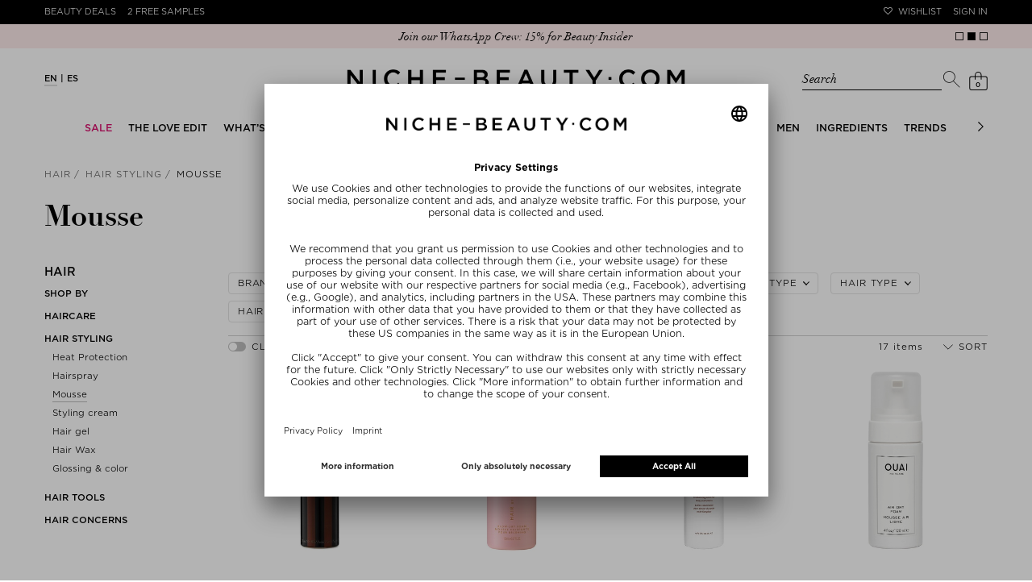

--- FILE ---
content_type: text/html; charset=utf-8
request_url: https://www.niche-beauty.com/en-us/hair/hair-styling/mousse-1694
body_size: 34670
content:
<!DOCTYPE html><html xmlns="http://www.w3.org/1999/xhtml" dir="ltr" lang="en"><head><meta http-equiv="Content-Type" content="text/html; charset=utf-8" /><title>Mousse » buy online | NICHE BEAUTY</title><script>
      // Duration in milliseconds to wait while the Kameleoon application file is loaded
      var kameleoonLoadingTimeout = 1000;

      window.kameleoonQueue = window.kameleoonQueue || [];
      window.kameleoonStartLoadTime = new Date().getTime();
      if (! document.getElementById("kameleoonLoadingStyleSheet") && ! window.kameleoonDisplayPageTimeOut) {
        var kameleoonS = document.getElementsByTagName("script")[0];
        var kameleoonCc = "* { visibility: hidden !important; background-image: none !important; }";
        var kameleoonStn = document.createElement("style");
        kameleoonStn.type = "text/css";
        kameleoonStn.id = "kameleoonLoadingStyleSheet";
        if (kameleoonStn.styleSheet) {
          kameleoonStn.styleSheet.cssText = kameleoonCc;
        } else {
          kameleoonStn.appendChild(document.createTextNode(kameleoonCc));
        }
        kameleoonS.parentNode.insertBefore(kameleoonStn, kameleoonS);
        window.kameleoonDisplayPage = function(fromEngine) {
          if (!fromEngine) {
            window.kameleoonTimeout = true;
          }
          if (kameleoonStn.parentNode) {
            kameleoonStn.parentNode.removeChild(kameleoonStn);
          }
        };
        window.kameleoonDisplayPageTimeOut = window.setTimeout(window.kameleoonDisplayPage, kameleoonLoadingTimeout);
      }
    </script><script src="//j9v5v4758b.kameleoon.eu/kameleoon.js" fetchpriority="high" async=""></script><meta name="description" content="Mousse ⭐ buy online ⭐ free Beauty Deals ✓ 2x free Samples ✓ Over 280 TOP-brands ➽ NICHE BEAUTY!" /><meta name="keywords" content="" /><meta name="viewport" content="width=device-width,initial-scale=1,user-scalable=no" /><meta name="format-detection" content="telephone=no,email=no" /><meta name="p:domain_verify" content="5e1a3b5df85d9bfc0c5061f8aab34e5e" /><meta name="robots" content="index,follow" /><link rel="canonical" href="https://www.niche-beauty.com/en-us/hair/hair-styling/mousse-1694" itemprop="url" /><link rel="alternate" hreflang="ar-AE" href="https://www.niche-beauty.com/ar-ae/hair/hair-styling/mousse-1694"/>
<link rel="alternate" hreflang="en-AE" href="https://www.niche-beauty.com/en-ae/hair/hair-styling/mousse-1694"/>
<link rel="alternate" hreflang="de-AT" href="https://www.niche-beauty.com/de-at/haare/haarstyling/schaumfestiger-1694"/>
<link rel="alternate" hreflang="en-AT" href="https://www.niche-beauty.com/en-at/hair/hair-styling/mousse-1694"/>
<link rel="alternate" hreflang="en-AU" href="https://www.niche-beauty.com/en-au/hair/hair-styling/mousse-1694"/>
<link rel="alternate" hreflang="de-BE" href="https://www.niche-beauty.com/de-be/haare/haarstyling/schaumfestiger-1694"/>
<link rel="alternate" hreflang="fr-BE" href="https://www.niche-beauty.com/fr-be/cheveux/coiffage/mousse-coiffante-1694"/>
<link rel="alternate" hreflang="en-BE" href="https://www.niche-beauty.com/en-be/hair/hair-styling/mousse-1694"/>
<link rel="alternate" hreflang="en-BG" href="https://www.niche-beauty.com/en-bg/hair/hair-styling/mousse-1694"/>
<link rel="alternate" hreflang="en-CA" href="https://www.niche-beauty.com/en-ca/hair/hair-styling/mousse-1694"/>
<link rel="alternate" hreflang="de-CH" href="https://www.niche-beauty.com/de-ch/haare/haarstyling/schaumfestiger-1694"/>
<link rel="alternate" hreflang="fr-CH" href="https://www.niche-beauty.com/fr-ch/cheveux/coiffage/mousse-coiffante-1694"/>
<link rel="alternate" hreflang="en-CH" href="https://www.niche-beauty.com/en-ch/hair/hair-styling/mousse-1694"/>
<link rel="alternate" hreflang="en-CY" href="https://www.niche-beauty.com/en-cy/hair/hair-styling/mousse-1694"/>
<link rel="alternate" hreflang="en-CZ" href="https://www.niche-beauty.com/en-cz/hair/hair-styling/mousse-1694"/>
<link rel="alternate" hreflang="de-DE" href="https://www.niche-beauty.com/de-de/haare/haarstyling/schaumfestiger-1694"/>
<link rel="alternate" hreflang="en-DE" href="https://www.niche-beauty.com/en-de/hair/hair-styling/mousse-1694"/>
<link rel="alternate" hreflang="en-DK" href="https://www.niche-beauty.com/en-dk/hair/hair-styling/mousse-1694"/>
<link rel="alternate" hreflang="en-EE" href="https://www.niche-beauty.com/en-ee/hair/hair-styling/mousse-1694"/>
<link rel="alternate" hreflang="es-ES" href="https://www.niche-beauty.com/es-es/cabello/productos-de-peinado/espumas-fijadoras-1694"/>
<link rel="alternate" hreflang="en-ES" href="https://www.niche-beauty.com/en-es/hair/hair-styling/mousse-1694"/>
<link rel="alternate" hreflang="en-FI" href="https://www.niche-beauty.com/en-fi/hair/hair-styling/mousse-1694"/>
<link rel="alternate" hreflang="fr-FR" href="https://www.niche-beauty.com/fr-fr/cheveux/coiffage/mousse-coiffante-1694"/>
<link rel="alternate" hreflang="en-FR" href="https://www.niche-beauty.com/en-fr/hair/hair-styling/mousse-1694"/>
<link rel="alternate" hreflang="en-GB" href="https://www.niche-beauty.com/en-gb/hair/hair-styling/mousse-1694"/>
<link rel="alternate" hreflang="el-GR" href="https://www.niche-beauty.com/el-gr/hair/hair-styling/mousse-1694"/>
<link rel="alternate" hreflang="en-GR" href="https://www.niche-beauty.com/en-gr/hair/hair-styling/mousse-1694"/>
<link rel="alternate" hreflang="en-HK" href="https://www.niche-beauty.com/en-hk/hair/hair-styling/mousse-1694"/>
<link rel="alternate" hreflang="en-HR" href="https://www.niche-beauty.com/en-hr/hair/hair-styling/mousse-1694"/>
<link rel="alternate" hreflang="en-HU" href="https://www.niche-beauty.com/en-hu/hair/hair-styling/mousse-1694"/>
<link rel="alternate" hreflang="en-IE" href="https://www.niche-beauty.com/en-ie/hair/hair-styling/mousse-1694"/>
<link rel="alternate" hreflang="it-IT" href="https://www.niche-beauty.com/it-it/capelli/styling-capelli/mousse-capelli-1694"/>
<link rel="alternate" hreflang="en-IT" href="https://www.niche-beauty.com/en-it/hair/hair-styling/mousse-1694"/>
<link rel="alternate" hreflang="en-KW" href="https://www.niche-beauty.com/en-kw/hair/hair-styling/mousse-1694"/>
<link rel="alternate" hreflang="en-LT" href="https://www.niche-beauty.com/en-lt/hair/hair-styling/mousse-1694"/>
<link rel="alternate" hreflang="en-LU" href="https://www.niche-beauty.com/en-lu/hair/hair-styling/mousse-1694"/>
<link rel="alternate" hreflang="en-LV" href="https://www.niche-beauty.com/en-lv/hair/hair-styling/mousse-1694"/>
<link rel="alternate" hreflang="nl-NL" href="https://www.niche-beauty.com/nl-nl/haar/haarstyling/haarmousse-1694"/>
<link rel="alternate" hreflang="en-NL" href="https://www.niche-beauty.com/en-nl/hair/hair-styling/mousse-1694"/>
<link rel="alternate" hreflang="en-NO" href="https://www.niche-beauty.com/en-no/hair/hair-styling/mousse-1694"/>
<link rel="alternate" hreflang="pl-PL" href="https://www.niche-beauty.com/pl-pl/wosy/stylizacja-wosow/pianki-do-wosow-1694"/>
<link rel="alternate" hreflang="en-PL" href="https://www.niche-beauty.com/en-pl/hair/hair-styling/mousse-1694"/>
<link rel="alternate" hreflang="pt-PT" href="https://www.niche-beauty.com/pt-pt/cabelo/styling/espuma-para-cabelo-1694"/>
<link rel="alternate" hreflang="en-PT" href="https://www.niche-beauty.com/en-pt/hair/hair-styling/mousse-1694"/>
<link rel="alternate" hreflang="en-RO" href="https://www.niche-beauty.com/en-ro/hair/hair-styling/mousse-1694"/>
<link rel="alternate" hreflang="en-SE" href="https://www.niche-beauty.com/en-se/hair/hair-styling/mousse-1694"/>
<link rel="alternate" hreflang="en-SG" href="https://www.niche-beauty.com/en-sg/hair/hair-styling/mousse-1694"/>
<link rel="alternate" hreflang="en-SI" href="https://www.niche-beauty.com/en-si/hair/hair-styling/mousse-1694"/>
<link rel="alternate" hreflang="en-SK" href="https://www.niche-beauty.com/en-sk/hair/hair-styling/mousse-1694"/>
<link rel="alternate" hreflang="en-US" href="https://www.niche-beauty.com/en-us/hair/hair-styling/mousse-1694"/>
<link rel="alternate" hreflang="de" href="https://www.niche-beauty.com/de-de/haare/haarstyling/schaumfestiger-1694"/>
<link rel="alternate" hreflang="es" href="https://www.niche-beauty.com/es-es/cabello/productos-de-peinado/espumas-fijadoras-1694"/>
<link rel="alternate" hreflang="fr" href="https://www.niche-beauty.com/fr-fr/cheveux/coiffage/mousse-coiffante-1694"/>
<link rel="alternate" hreflang="el" href="https://www.niche-beauty.com/el-gr/hair/hair-styling/mousse-1694"/>
<link rel="alternate" hreflang="it" href="https://www.niche-beauty.com/it-it/capelli/styling-capelli/mousse-capelli-1694"/>
<link rel="alternate" hreflang="nl" href="https://www.niche-beauty.com/nl-nl/haar/haarstyling/haarmousse-1694"/>
<link rel="alternate" hreflang="pl" href="https://www.niche-beauty.com/pl-pl/wosy/stylizacja-wosow/pianki-do-wosow-1694"/>
<link rel="alternate" hreflang="pt" href="https://www.niche-beauty.com/pt-pt/cabelo/styling/espuma-para-cabelo-1694"/>
<link rel="alternate" hreflang="en" href="https://www.niche-beauty.com/en-us/hair/hair-styling/mousse-1694"/>
<link rel="alternate" hreflang="x-default" href="https://www.niche-beauty.com/en-us/hair/hair-styling/mousse-1694"/><meta property="og:image" content="https://media.niche-beauty.com/images/logos/share.jpg" /><meta property="og:image:width" content="1300" /><meta property="og:image:height" content="907" /><meta property="og:title" content="Mousse » buy online | NICHE BEAUTY" /><meta property="og:description" content="Mousse ⭐ buy online ⭐ free Beauty Deals ✓ 2x free Samples ✓ Over 280 TOP-brands ➽ NICHE BEAUTY!" /><meta property="og:site_name" content="NICHE BEAUTY" /><script async="async" defer="defer" src="//assets.pinterest.com/js/pinit.js"></script><meta name="facebook-domain-verification" content="4aatoxbnaoiatm3bth3tlfbysefoch" /><link href="https://media.niche-beauty.com/css/styles8.css" media="screen" rel="Stylesheet" type="text/css" /><link id="GEPIStyles" rel="stylesheet" href="//gepi.global-e.com/includes/css/744" /><script src="https://ajax.googleapis.com/ajax/libs/jquery/3.7.1/jquery.min.js" type="text/javascript"></script><script id="usercentrics-cmp" src="https://app.usercentrics.eu/browser-ui/latest/loader.js" data-settings-id="_jD4WnKcxgm9h8" async=""></script><script type="text/javascript">

			window.utag_data = window.utag_data || {};
			const validationMessages = {"postnumber":{"pattern":"only digits, minimum 6"},"packstation":{"pattern":"only digits, minimum 3"},"phone":{"pattern":"no special characters"}};
			var requiredMessage = " Mandatory Fields";
			var max_num_free_samples = 2;
			const pageData = {"locale":"en-us", "country_and_currency" : "" };
            
              const adminCountryNameCurrency = pageData?.country_and_currency ? pageData.country_and_currency.split(',') : [''];
              if (adminCountryNameCurrency.length === 2) {
                const adminCountryName = adminCountryNameCurrency[0]
                const matchGEData = setInterval(
                  function() {
                    if (window.glegem && typeof(window.glegem === 'function')) {
                      const countryNameObject = document.querySelector('#ge_countryName + span');
                      const curencyObject = document.querySelector('#ge_countryName + span + div.globale-show-inline');
                      if (countryNameObject) {
                        const countryNameCurrency = countryNameObject.innerHTML.split(',');
                        const countryName = countryNameCurrency[0];
                        if (adminCountryName.toLowerCase() === countryName.toLowerCase()) {
                          if (countryNameCurrency.length === 2) {
                            countryNameObject.innerHTML = pageData.country_and_currency;
                          } else if (curencyObject) {
                            curencyObject.innerHTML = `, ${adminCountryNameCurrency[1].trim()}`;
                          }
                        }
                        clearInterval(matchGEData);
                      }
                    }
                  }, 200
                )
              }
            
		</script><script>
			var ScarabQueue = ScarabQueue || [];
			(function(subdomain, id) {
				if (document.getElementById(id)) return;
				var js = document.createElement('script'); js.id = id;
				js.src = subdomain + '.scarabresearch.com/js/196E2F07B6522FDF/scarab-v2.js';
				var fs = document.getElementsByTagName('script')[0];
				fs.parentNode.insertBefore(js, fs);
			})('https:' == document.location.protocol ? 'https://recommender' : 'http://cdn', 'scarab-js-api');

					ScarabQueue.push(['cart', []]);
		</script><script src="https://media.niche-beauty.com/ff/dist/vendor/custom-elements-es5-adapter.js"></script><script src="https://media.niche-beauty.com/ff/dist/vendor/webcomponents-loader.js"></script><script defer="" src="https://media.niche-beauty.com/ff/dist/bundle.js"></script><script type="text/javascript">
      window._mfq = window._mfq || [];
      (function() {
        var mf = document.createElement("script");
        mf.type = "text/javascript"; mf.defer = true;
        mf.src = "//cdn.mouseflow.com/projects/2c693a81-00ae-42de-8f82-45dad380bd3e.js";
        document.getElementsByTagName("head")[0].appendChild(mf);
      })();
    </script><script type="text/javascript">
			(function(a,b,c,d){
			a='//tttd.niche-beauty.com/www-nb-niche-beauty/prod/utag.sync.js';
			b=document;c='script';d=b.createElement(c);d.src=a;d.type='text/java'+c;
			a=b.getElementsByTagName(c)[0];a.parentNode.insertBefore(d,a);
			})();
		</script><script type="text/javascript">
			(function(a,b,c,d){
			a='//tttd.niche-beauty.com/www-nb-niche-beauty/prod/utag.js';
			b=document;c='script';d=b.createElement(c);d.src=a;d.type='text/java'+c;d.async=true;
			a=b.getElementsByTagName(c)[0];a.parentNode.insertBefore(d,a);
			})();
		</script><script defer="defer" type="text/javascript" src="https://cdn.hello-charles.com/charles-satellite/1.x/charles-snippet.js?proxy_vendor=custom&universe_uri=https%3A%2F%2Fniche-beauty.hello-charles.com&script_id=e7d35533-f43c-40a2-803c-d336cbd199c9"></script><meta name="csrf-param" content="authenticity_token" />
<meta name="csrf-token" content="V7mtVMS1qmUQX2u1REQXnv05Fk-dWrpo0egvi_Q-92eJ6ABhA8B1shp9qg9t_DnUKjv1vOSOs9hIwxYD07Miuw" /><script src="https://niche-beauty.app.baqend.com/v1/speedkit/install.js" async="" crossorigin="anonymous"></script></head><body class="has-st-hd-cmp en-us"><ff-communication url="https://niche.fact-finder.de/fact-finder" version="ng" channel="en-US" currency-code="USD" currency-country-code="en-us" search-immediate="false" use-browser-history="false" disable-single-hit-redirect="true" api="v5"></ff-communication><ff-campaign-landing-page page-id="suggest"></ff-campaign-landing-page><script>
			(function () {
			var s = document.createElement('script');
			s.type = 'text/javascript';
			s.async = true;
			s.src = '//gepi.global-e.com/includes/js/744';
			document.getElementsByTagName('head')[0].appendChild(s);
			})();
		</script>

		<script>

					ScarabQueue.push(['category', 'Haare>Haarstyling>Schaumfestiger']);


		</script>

		<script>
      var factfinderData = {
        host: "https://niche.fact-finder.de/fact-finder/rest/v5/track/",
        channel: "en-US",
        sid: "2df538b5033f23429b8a6c04890031bc",
        query: "",
      }

      jQuery(document).ready(function() {
        $('.search-toggler-input').css('color', '#ffffff');
        const ff_suggest = document.querySelector("ff-suggest");
        let targetUrl;
        if (ff_suggest !== null) {
          document.querySelector("ff-suggest").addEventListener("suggest-item-clicked", e => {
            const searchTerm = $('.search-toggler-input').val();
            const ffSuggestItem = e.detail.element;
            const suggestionData = e.detail.suggestion;

            if (suggestionData.type === "brand") {
              ffSuggestItem.ffPreventDefault = true;
              let deeplink = ffSuggestItem.textContent;
              if (deeplink.includes("/")) {
                deeplink = deeplink.replace(/\//g, "###");
              }
              window.location.href = '/en-us/brands/goto/' + encodeURIComponent(deeplink);
            } else if (suggestionData.type === "category" || suggestionData.type === "searchTerm") {
              if ((suggestionData.attributes != undefined) && (suggestionData.attributes.deeplink != undefined)) {
                window.location.href = suggestionData.attributes.deeplink;
              } else {
                targetUrl = suggestionData.searchParams;
                targetUrl = targetUrl.substr(targetUrl.indexOf("?"));
                window.location.href = '/en-us/shop/search' + targetUrl;
              }
            } else if (suggestionData.type === "productName") {
              let product_url = suggestionData.attributes.ProduktURL || suggestionData.attributes.deeplink;

              if (product_url && product_url.startsWith('http')) {
                let deep_link = new URL(product_url);
                let deep_link_locale = deep_link.pathname.match(/^\/([\w]{2})-([\w]{2})\//)[0];
                if (deep_link_locale !== 'en-us') {
                  product_url = deep_link.toString().replace(deep_link_locale, '/en-us/');
                  if (suggestionData.attributes.ProduktURL) {
                    suggestionData.attributes.ProduktURL = product_url;
                  }
                  window.location.href = product_url;
                } else {
                  window.location.href = suggestionData.attributes.deeplink;
                }
              }
            }
          });

          $(".searchbar").on("click", "#show_all_results", function(e) {
            const searchTerm = $('.search-toggler-input').val()
            window.location.href='/en-us/shop/search?query=' + encodeURIComponent($(".search-toggler-input").val());
          });

        }
        $(".close-search").on("click", function(e) {
          searchHidden = false;
          $('.search-toggler-input').css('color', '#ffffff');
        });

      });

      function convertToSuggest(recordWithId) {
        const record = recordWithId.record;
        return {
          attributes: {
            deeplink: record.ProduktURL,
            id: record.Artikelnummer,
            Marke: record.Marke
          },
          image: record.BildURL,
          name: record.Name,
          type: 'productName'
        };
      }

      window.defaultFFData = [];
      let searchHidden = false;
      document.addEventListener('ffReady', ({factfinder, eventAggregator}) => {
        eventAggregator.addBeforeDispatchingCallback(function (event) {
          if (event.type === 'search') {
            event.cancel();
          }
        })
        factfinder.communication.ResultDispatcher.subscribe('pageCampaign', campaignData => {
          if (campaignData.name=='Suggest') {
             window.defaultFFData = campaignData.pushedProductsRecords.map(convertToSuggest);
          }
        });

        factfinder.communication.ResultDispatcher.addCallback('suggest', suggestData => {
          if (!searchHidden) {
            $('.search-toggler-input').val('');
            searchHidden = true;
            $('.search-toggler-input').css('color', '#000000');
          }
          suggestData.push(...window.defaultFFData);
        });
      });

    </script><noscript><p>You have your JavaScript turned off. Please turn it on for better website experience.</p></noscript><div id="loadingLayer" class="wait" style="display: none;"></div><div id="start" class="newsbar-visible st-cnt">

			


			<header id="hd" class="newsbar-visible st-hd st-hd-cmp" itemscope="itemscope" itemtype="http://schema.org/WPHeader" data-header-max-height="130"><div class="top-pn"><div class="st-hd-in"><div class="st-hd-bd"><nav class="top-nav top-nav-left"><ul>
        <li class="beauty-deals"><a href="/en-us/products/beauty_deals">Beauty Deals</a></li>
        <li class="gratisproben"><a href="/en-us/products/free_samples">2 Free Samples</a></li><li class="odd"><div class="globale-hide">Free shipping to US on all orders above $ 200.00</div><div class="globale-show" style="display: none;" id="GlobaleFreeShippingBannerContainer"></div></li></ul></nav><nav class="top-nav top-nav-right"><ul>
        <li class="wunschliste"><a href="/en-us/my-account/wishlist" data-icon="">Wishlist</a></li>
        <li class="konto"><a href="/en-us/login">Sign in</a></li>
      </ul></nav></div></div></div>
				<div class="pg-se bar bar-A news-bar"><div class="pg-se-in"><div class="pg-se-bd"><div class="sldr sldr-F">
            <div class="bar-i"><a href="/en-us/produkte/beauty_deals"><span>The Founders Formula Box free with every order from $270</span></a></div>
            <div class="bar-i"><a href="https://api.whatsapp.com/send/?phone=+491711735879&amp;text=Hey%2C%20I%20want%20to%20join%20the%20Niche%20Beauty%20WhatsApp%20Community%F0%9F%92%8B"><span>Join our WhatsApp Crew: 15% for Beauty Insider</span></a></div>
            <div class="bar-i"><a href="/en-us/the-love-edit-2805"><span>Discover our new edit: The Love Edit</span></a></div>
          </div></div></div></div>

				<div class="st-hd-inner"><div class="sub-pn"><div class="st-hd-in"><div class="st-hd-bd"><nav class="lang-nav"><ul class="l-D">
        <li class="on"><a href="/en-us" onclick="event.preventDefault(); location.href = ('/en-us' + document.location.pathname.substring(6));" title="English">EN</a></li>
        <li class=""><a href="/es-us" onclick="event.preventDefault(); location.href = ('/es-us' + document.location.pathname.substring(6));" title="Spanish">ES</a></li>
  </ul></nav><div id="l" class="st-tt"><a href="/en-us" rel="home" title="Back to Home Page" aria-label="Niche Beauty"><img src="https://media.niche-beauty.com/images/logos/niche_logo.svg" alt="Niche Beauty" /></a></div><div class="sub-pn-m ff_searchbar_enabled">
									<div class="searchbar"><ff-searchbox unresolved="" hide-suggest-onblur="false" suggest-onfocus="false" class="search-toggler"><div class="search-toggler_container"><input class="search-toggler-input" type="search" placeholder="Search" aria-label="Search" /><span class="search-toggler-placeholder" data-value="Search">Search</span></div><ff-searchbutton><button class="icon-search-toggler" data-icon="" aria-label="Search"></button></ff-searchbutton><button type="button" class="close-search hidden-desktop" aria-label="close"></button></ff-searchbox><ff-suggest layout="block" unresolved=""><section id="searchContainer" class="search-terms-container"><div class="flex results-container"><button type="button" class="close-search hidden-mobile" aria-label="close"></button><div class="flex col"><div data-container="searchTerm"><div class="container-caption h2">Suggestions</div><ff-suggest-item type="searchTerm"><span>{{{name}}}</span></ff-suggest-item></div><div data-container="category"><div class="container-caption h2">Categories</div><ff-suggest-item type="category"><span>{{{name}}}</span></ff-suggest-item></div></div><div class="flex col"><div data-container="brand"><div class="container-caption h2">Brands</div><ff-suggest-item type="brand"><span>{{{name}}}</span></ff-suggest-item></div><section id="productContainer" class="products-container"><div data-container="productName"><div class="container-caption h2">top products</div><div class="suggest-images top_products_sldr flex"><ff-suggest-item type="productName"><div class="product-image {{#attributes.isClean}}product-clean{{/attributes.isClean}}"><img class="fit" data-image="" aria-hidden="true" alt="" /></div><div class="product-info"><div class="product-status">{{{attributes.PrimaryStatus}}}</div><div class="product-brand">{{{attributes.Marke}}}</div><div class="product-name">{{{name}}}</div></div></ff-suggest-item></div></div></section></div></div><div class="all-results-container"><ff-searchbutton><button id="show_all_results">all results</button></ff-searchbutton></div></section></ff-suggest></div>
									<nav class="user-nav"><ul class="user-nav-l"><li class="cart"><a id="shoppingcartlink" class="" href="/en-us/checkout/basket" data-url="/en-us/checkout/quickcart" data-event="mouseenter" data-icon="" data-cart-items="0" title="Shopping Bag" rel="noindex, nofollow" data-toggle-class="add2cart" aria-label="Shopping Bag"><span class="ct">0</span></a><div class="pp pp-B"><button class="pp-cls">close</button><div class="pp-in wait"></div></div></li></ul></nav></div></div></div></div>
					<nav class="tgg st-nav st-nav-A" itemscope="itemscope" itemtype="http://schema.org/SiteNavigationElement"><div class="st-hd-in"><div class="st-hd-bd"><input class="ctrl tgg-ctrl no-cst" type="checkbox" id="st-nav-ctrl" /><label class="tgg-trgg" for="st-nav-ctrl">Men&uuml;</label><div class="st-nav-in tgg-trg"><button class="pp-cls">close</button><div class="st-nav-bd"><div class="st-nav-bd-2"><ul class="st-nav-l brand"><li><a href="/en-us" rel="home" title="Back to Home Page"><img src="https://media.niche-beauty.com/images/logos/lips.svg" alt="Niche Beauty" /></a></li>
  </ul><ul class="st-nav-l sldr sldr-nav">
														<li class="dir"><a href="/en-us/sale-1094" class="sale-category focusable-menu-link"><span>Sale</span></a>
															<div class="pp"><div class="st-hd-in"><div class="st-hd-bd"><div class="gr gr-A"><div class="gr gr-B gr-B-items_1">
																				<ul class="l-A">
																					<li class="dir"><a href="/en-us/sale/shop-by-category-1153"><span>Shop by Category</span></a>
																							<ul>
																									<li><a href="/en-us/sale/shop-by-category/skincare-1155">Skincare</a></li>
																									<li><a href="/en-us/sale/shop-by-category/makeup-1156">Makeup</a></li>
																									<li><a href="/en-us/sale/shop-by-category/body-1157">Body</a></li>
																									<li><a href="/en-us/sale/shop-by-category/hair-1158">Hair</a></li>
																									<li><a href="/en-us/sale/shop-by-category/fragrances-1159">Fragrances </a></li>
																									<li><a href="/en-us/sale/shop-by-category/living-etc-1582">Living etc</a></li>
																									<li><a href="/en-us/sale/shop-by-category/gift-sets-for-less-2673">Gift Sets for less</a></li>
																							</ul>
																					</li></ul>
																			</div>
																			<aside class="one_col_img"><div class="w w-A"><div class="img w-img">
        <img src="https://media.niche-beauty.com/images/generated/orig/76/25/img352576.jpg" alt="Sale" />
    </div></div></aside>
																		</div></div></div></div>
														</li>
														<li class="dir"><a href="/en-us/the-love-edit-2805" class=" focusable-menu-link"><span>The Love Edit</span></a>
															<div class="pp"><div class="st-hd-in"><div class="st-hd-bd"><div class="gr gr-A"><div class="gr gr-B gr-B-items_1">
																				<ul class="l-A">
																					<li class="dir"><a href="/en-us/the-love-edit/true-romance-2806"><span>TRUE ROMANCE</span></a>
																							<ul>
																									<li><a href="/en-us/the-love-edit/true-romance/hottest-newness-2807">Hottest Newness</a></li>
																									<li><a href="/en-us/the-love-edit/true-romance/going-out-tonight-2808">Going Out Tonight?</a></li>
																									<li><a href="/en-us/the-love-edit/true-romance/seductive-scents-2809">Seductive Scents</a></li>
																									<li><a href="/en-us/the-love-edit/true-romance/a-cosy-night-in-2810">A Cosy Night In</a></li>
																									<li><a href="/en-us/the-love-edit/true-romance/love-the-skin-you-live-in-2811">Love the Skin You Live In</a></li>
																									<li><a href="/en-us/the-love-edit/true-romance/spread-a-little-love-2812">Spread a little Love</a></li>
																									<li><a href="/en-us/the-love-edit/true-romance/love-letters-for-him-3090">Love Letters for Him</a></li>
																									<li><a href="/en-us/the-love-edit/true-romance/love-letters-for-her-3091">Love Letters for Her</a></li>
																							</ul>
																					</li></ul>
																			</div>
																			<aside class=""><div class="w w-A"><div class="img w-img">
        <img src="https://media.niche-beauty.com/images/generated/orig/66/27/img432766.jpg" alt="The Love Edit" />
    </div></div></aside>
																		</div></div></div></div>
														</li>
														<li class="dir"><a href="/en-us/whats-new-667" class=" focusable-menu-link"><span>What’s New</span></a>
															<div class="pp"><div class="st-hd-in"><div class="st-hd-bd"><div class="gr gr-A"><div class="gr gr-B gr-B-items_1">
																				<ul class="l-A">
																					<li class="dir"><a href="/en-us/whats-new/new-in-1054"><span>New In</span></a>
																							<ul>
																									<li><a href="/en-us/whats-new/new-in/skincare-1055">Skincare</a></li>
																									<li><a href="/en-us/whats-new/new-in/makeup-1056">Makeup</a></li>
																									<li><a href="/en-us/whats-new/new-in/body-1057">Body</a></li>
																									<li><a href="/en-us/whats-new/new-in/hair-1058">Hair</a></li>
																									<li><a href="/en-us/whats-new/new-in/men-1060">Men</a></li>
																									<li><a href="/en-us/whats-new/new-in/perfume-1059">Perfume</a></li>
																									<li><a href="/en-us/whats-new/new-in/supplements-3027">Supplements</a></li>
																									<li><a href="/en-us/whats-new/new-in/living-3028">Living</a></li>
																							</ul>
																					</li></ul>
																			</div>
																			<aside class=""><div class="w w-A"><div class="img w-img">
        <a href="/en-us/whats-new/new-in-1054"><img src="https://media.niche-beauty.com/images/generated/orig/30/30/img293030.jpg" alt="What’s New" /></a>
    </div></div></aside>
																		</div></div></div></div>
														</li>
														<li class="dir"><a href="/en-us/brands" class=" focusable-menu-link"><span>Brands</span></a>
															<div class="pp"><div class="st-hd-in"><div class="st-hd-bd"><div class="gr gr-A"><div class="gr gr-B gr-B-items_5">
																				<ul class="l-A">
																					<li class="dir"><a href="/en-us/brands"><span>Shop By</span></a>
																							<ul>
																										<li><a href="/en-us/brands">A-Z</a></li>
																										<li><a href="/en-us/brands?t=8">Clean</a></li>
																										<li><a href="/en-us/brands?t=2">New Brands</a></li>
																										<li><a href="/en-us/brands?t=4">Exclusive</a></li>
																										<li><a href="/en-us/brands?t=32">Skincare</a></li>
																										<li><a href="/en-us/brands?t=16">Makeup</a></li>
																										<li><a href="/en-us/brands?t=128">Body</a></li>
																										<li><a href="/en-us/brands?t=64">Hair</a></li>
																										<li><a href="/en-us/brands?t=256">Fragrances</a></li>
																							</ul>
																					</li></ul>
																				<ul class="l-A">
																					<li class=""><a href="/en-us/brands"><span>A-Z</span></a>
																							<ul>
																										<li><a href="/en-us/brands/ouai-291">Ouai</a></li>
																										<li><a href="/en-us/brands/nars-975">NARS</a></li>
																										<li><a href="/en-us/brands/phlur-1098">PHLUR</a></li>
																										<li><a href="/en-us/brands/hourglass-853">Hourglass</a></li>
																										<li><a href="/en-us/brands/briogeo-709">Briogeo</a></li>
																									<li><a href="/en-us/brands">all brands</a></li>
																							</ul>
																					</li></ul>
																				<ul class="l-A">
																					<li class=""><a href="/en-us/brands?t=2"><span>New Brands</span></a>
																							<ul>
																										<li><a href="/en-us/brands/bdk-parfums-1267">bdk PARFUMS</a></li>
																										<li><a href="/en-us/brands/aevi-1268">AEVI</a></li>
																									<li><a href="/en-us/brands?t=2">all new brands</a></li>
																							</ul>
																					</li></ul>
																				<ul class="l-A">
																					<li class=""><a href="/en-us/brands?t=4"><span>Exclusive</span></a>
																							<ul>
																										<li><a href="/en-us/brands/prof-dr-steinkraus-966">Prof. Dr. Steinkraus</a></li>
																										<li><a href="/en-us/brands/niche-beauty-281">NICHE BEAUTY</a></li>
																										<li><a href="/en-us/brands/bakel-314">Bakel</a></li>
																										<li><a href="/en-us/brands/saint-charles-1006">Saint Charles</a></li>
																										<li><a href="/en-us/brands/this-place-916">This Place</a></li>
																										<li><a href="/en-us/brands/dr-vivien-karl-1034">DR. VIVIEN KARL</a></li>
																										<li><a href="/en-us/brands/und-gretel-262">Und Gretel</a></li>
																										<li><a href="/en-us/brands/vintners-daughter-426">Vintner&#39;s Daughter</a></li>
																									<li><a href="/en-us/brands?t=4">all exclusive brands</a></li>
																							</ul>
																					</li></ul>
																				<ul class="l-A">
																					<li class=""><a href="/en-us/brands?t=8"><span>Clean</span></a>
																							<ul>
																										<li><a href="/en-us/brands/augustinus-bader-695">Augustinus Bader</a></li>
																										<li><a href="/en-us/brands/dr-barbara-sturm-276">Dr. Barbara Sturm</a></li>
																										<li><a href="/en-us/brands/westman-atelier-754">Westman Atelier</a></li>
																										<li><a href="/en-us/brands/cosmetics-27-980">Cosmetics 27</a></li>
																										<li><a href="/en-us/brands/pai-skincare-878">Pai Skincare</a></li>
																										<li><a href="/en-us/brands/bondi-wash-849">Bondi Wash</a></li>
																										<li><a href="/en-us/brands/aime-911">Aime</a></li>
																										<li><a href="/en-us/brands/fara-homidi-1095">FARA HOMIDI</a></li>
																										<li><a href="/en-us/brands/27-87-912">27 87</a></li>
																									<li><a href="/en-us/brands?t=8">all Clean brands</a></li>
																							</ul>
																					</li></ul>
																			</div>
																			<aside class=""><div class="w w-A"><div class="img w-img">
        <a href="/en-us/marken/zarko-beauty-1019"><img src="https://media.niche-beauty.com/images/generated/orig/44/0/img290044.jpg" alt="Brands" /></a>
    </div></div></aside>
																		</div></div></div></div>
														</li>
														<li class="dir"><a href="/en-us/face-744" class=" focusable-menu-link"><span>Face</span></a><div class="pp"><div class="st-hd-in"><div class="st-hd-bd"><div class="gr gr-A"><div class="column-holder ">
																					<div class="column" data-column-index="0"><ul class="l-A">
																							<li class="dir "><a href="/en-us/face/shop-by-668"><span>Shop by</span></a>
																								<ul>
																									<li><a href="/en-us/face/shop-by/bestseller-1671">Bestseller</a></li>
																									<li><a href="/en-us/face/shop-by/new-in-670">New In</a></li>
																									<li><a href="/en-us/face/shop-by/clean-1667">Clean</a></li>
																									<li><a href="/en-us/face/shop-by/brands-2866">Brands</a></li>
																									<li><a href="/en-us/face/shop-by/gifts-sets-skincare-858">Gifts &amp; Sets Skincare</a></li>
																									<li><a href="/en-us/face/shop-by/travel-sizes-2867">Travel sizes</a></li>
																									<li><a href="/en-us/face/shop-by/refills-2868">Refills</a></li>
																									<li><a href="/en-us/face/shop-by/asian-beauty-1883">Asian Beauty</a></li>
																									<li><a href="/en-us/face/shop-by/doctor-brands-1668">Doctor Brands</a></li>
																								</ul>
																							</li>
																						</ul></div>
																					<div class="column" data-column-index="1"><ul class="l-A">
																							<li class="dir "><a href="/en-us/face/cleanse-865"><span>Cleanse</span></a>
																								<ul>
																									<li><a href="/en-us/face/cleanse/cleansing-oil-2869">Cleansing oil</a></li>
																									<li><a href="/en-us/face/cleanse/cleansing-gel-2870">Cleansing gel</a></li>
																									<li><a href="/en-us/face/cleanse/cleansing-milk-2871">Cleansing milk</a></li>
																									<li><a href="/en-us/face/cleanse/cleansing-foam-2872">Cleansing foam</a></li>
																									<li><a href="/en-us/face/cleanse/cleansing-balm-2873">Cleansing balm</a></li>
																									<li><a href="/en-us/face/cleanse/cleansing-wipes-2874">Cleansing wipes</a></li>
																									<li><a href="/en-us/face/cleanse/face-peel-871">Face peel</a></li>
																									<li><a href="/en-us/face/cleanse/makeup-remover-873">Makeup Remover</a></li>
																									<li><a href="/en-us/face/cleanse/eye-makeup-remover-1464">Eye Makeup Remover</a></li>
																								</ul>
																							</li>
																							<li class=" "><a href="/en-us/face/skincare-tools-1659"><span>Skincare Tools</span></a>
																								<ul>
																								</ul>
																							</li>
																						</ul></div>
																					<div class="column" data-column-index="2"><ul class="l-A">
																							<li class="dir "><a href="/en-us/face/skincare-754"><span>Skincare</span></a>
																								<ul>
																									<li><a href="/en-us/face/skincare/face-cream-2875">Face cream</a></li>
																									<li><a href="/en-us/face/skincare/day-cream-1648">Day cream</a></li>
																									<li><a href="/en-us/face/skincare/day-cream-with-spf-2876">Day cream with SPF</a></li>
																									<li><a href="/en-us/face/skincare/night-cream-1657">Night cream</a></li>
																									<li><a href="/en-us/face/skincare/face-oils-1658">Face Oils</a></li>
																									<li><a href="/en-us/face/skincare/facial-tonic-870">Facial tonic</a></li>
																									<li><a href="/en-us/face/skincare/face-mists-763">Face Mists</a></li>
																									<li><a href="/en-us/face/skincare/tinted-day-cream-2877">Tinted day cream</a></li>
																									<li><a href="/en-us/face/skincare/neck-decollete-1655">Neck &amp; Decollete </a></li>
																								</ul>
																							</li>
																							<li class="dir "><a href="/en-us/face/face-serum-1656"><span>Face serum</span></a>
																								<ul>
																									<li><a href="/en-us/face/face-serum/vitamin-c-serum-2878">Vitamin C serum</a></li>
																									<li><a href="/en-us/face/face-serum/moisturizing-serum-2879">Moisturizing serum</a></li>
																									<li><a href="/en-us/face/face-serum/hyaluronic-acid-serum-2880">Hyaluronic acid serum</a></li>
																									<li><a href="/en-us/face/face-serum/anti-aging-serum-2881">Anti-Aging serum</a></li>
																									<li><a href="/en-us/face/face-serum/retinol-serum-2882">Retinol serum</a></li>
																									<li><a href="/en-us/face/face-serum/ampoules-2883">Ampoules</a></li>
																									<li><a href="/en-us/face/face-serum/booster-essences-765">Booster &amp; Essences</a></li>
																								</ul>
																							</li>
																						</ul></div>
																					<div class="column" data-column-index="3"><ul class="l-A">
																							<li class="dir "><a href="/en-us/face/face-mask-1882"><span>Face mask</span></a>
																								<ul>
																									<li><a href="/en-us/face/face-mask/sheet-mask-2884">Sheet mask</a></li>
																									<li><a href="/en-us/face/face-mask/anti-aging-mask-2885">Anti-aging mask</a></li>
																									<li><a href="/en-us/face/face-mask/hydrating-mask-2886">Hydrating mask</a></li>
																									<li><a href="/en-us/face/face-mask/cleansing-mask-2887">Cleansing mask</a></li>
																									<li><a href="/en-us/face/face-mask/glow-mask-2888">Glow mask</a></li>
																								</ul>
																							</li>
																							<li class="dir "><a href="/en-us/face/eye-care-1652"><span>Eye Care</span></a>
																								<ul>
																									<li><a href="/en-us/face/eye-care/eye-cream-2889">Eye cream</a></li>
																									<li><a href="/en-us/face/eye-care/eye-gel-2890">Eye gel</a></li>
																									<li><a href="/en-us/face/eye-care/eye-serum-2891">Eye serum</a></li>
																									<li><a href="/en-us/face/eye-care/eye-patches-eye-mask-2892">Eye patches &amp; eye mask</a></li>
																									<li><a href="/en-us/face/eye-care/eyelash-serum-2893">Eyelash serum</a></li>
																									<li><a href="/en-us/face/eye-care/eyebrow-serum-2894">Eyebrow serum</a></li>
																								</ul>
																							</li>
																							<li class=" "><a href="/en-us/face/lip-care-1653"><span>Lip Care</span></a>
																								<ul>
																								</ul>
																							</li>
																							<li class=" "><a href="/en-us/face/oral-care-1662"><span>Oral Care</span></a>
																								<ul>
																								</ul>
																							</li>
																						</ul></div>
																					<div class="column" data-column-index="4"><ul class="l-A">
																							<li class="dir "><a href="/en-us/face/skin-concerns-1052"><span>Skin Concerns</span></a>
																								<ul>
																									<li><a href="/en-us/face/skin-concerns/anti-aging-1666">Anti-Aging</a></li>
																									<li><a href="/en-us/face/skin-concerns/impure-skin-2895">Impure skin</a></li>
																									<li><a href="/en-us/face/skin-concerns/acne-2896">Acne</a></li>
																									<li><a href="/en-us/face/skin-concerns/rosacea-1670">Rosacea</a></li>
																									<li><a href="/en-us/face/skin-concerns/dry-skin-1674">Dry Skin </a></li>
																									<li><a href="/en-us/face/skin-concerns/combination-skin-2897">Combination skin</a></li>
																									<li><a href="/en-us/face/skin-concerns/sensitive-skin-2898">Sensitive skin</a></li>
																									<li><a href="/en-us/face/skin-concerns/oily-skin-2899">Oily skin</a></li>
																									<li><a href="/en-us/face/skin-concerns/pores-1677">Pores </a></li>
																									<li><a href="/en-us/face/skin-concerns/hyperpigmentation-1675">Hyperpigmentation </a></li>
																									<li><a href="/en-us/face/skin-concerns/glowing-skin-1651">Glowing skin</a></li>
																								</ul>
																							</li>
																							<li class="dir "><a href="/en-us/face/spf-self-tanner-2149"><span>SPF &amp; self-tanner</span></a>
																								<ul>
																									<li><a href="/en-us/face/spf-self-tanner/sunscreen-926">Sunscreen</a></li>
																									<li><a href="/en-us/face/spf-self-tanner/spf-lips-928">SPF Lips</a></li>
																									<li><a href="/en-us/face/spf-self-tanner/self-tanner-1045">Self-tanner</a></li>
																									<li><a href="/en-us/face/spf-self-tanner/after-sun-2900">After sun</a></li>
																								</ul>
																							</li>
																						</ul></div>
																					<div class="column column-image column-width-1"><div class="img w-img">
        <img src="https://media.niche-beauty.com/images/generated/orig/21/13/img321321.jpg" alt="Face" />
    </div></div>
																			</div></div></div></div></div></li>
														<li class="dir"><a href="/en-us/makeup-785" class=" focusable-menu-link"><span>Makeup</span></a><div class="pp"><div class="st-hd-in"><div class="st-hd-bd"><div class="gr gr-A"><div class="column-holder ">
																					<div class="column" data-column-index="0"><ul class="l-A">
																							<li class="dir "><a href="/en-us/makeup/shop-by-784"><span>Shop by</span></a>
																								<ul>
																									<li><a href="/en-us/makeup/shop-by/bestseller-1172">Bestseller</a></li>
																									<li><a href="/en-us/makeup/shop-by/new-in-888">New In</a></li>
																									<li><a href="/en-us/makeup/shop-by/clean-1664">Clean</a></li>
																									<li><a href="/en-us/makeup/shop-by/brands-2901">Brands</a></li>
																									<li><a href="/en-us/makeup/shop-by/make-up-sets-gifts-1175">Make-up sets &amp; gifts</a></li>
																									<li><a href="/en-us/makeup/shop-by/travel-sizes-2902">Travel sizes</a></li>
																									<li><a href="/en-us/makeup/shop-by/refills-1177">Refills</a></li>
																								</ul>
																							</li>
																						</ul></div>
																					<div class="column" data-column-index="1"><ul class="l-A">
																							<li class="dir "><a href="/en-us/makeup/complexion-786"><span>Complexion</span></a>
																								<ul>
																									<li><a href="/en-us/makeup/complexion/primer-788">Primer</a></li>
																									<li><a href="/en-us/makeup/complexion/foundation-787">Foundation</a></li>
																									<li><a href="/en-us/makeup/complexion/concealer-789">Concealer</a></li>
																									<li><a href="/en-us/makeup/complexion/powder-1173">Powder</a></li>
																									<li><a href="/en-us/makeup/complexion/bronzer-790">Bronzer</a></li>
																									<li><a href="/en-us/makeup/complexion/blusher-791">Blusher</a></li>
																									<li><a href="/en-us/makeup/complexion/highlighter-793">Highlighter</a></li>
																									<li><a href="/en-us/makeup/complexion/bb-cream-2904">BB Cream</a></li>
																									<li><a href="/en-us/makeup/complexion/cc-cream-2905">CC Cream</a></li>
																									<li><a href="/en-us/makeup/complexion/contouring-2906">Contouring</a></li>
																									<li><a href="/en-us/makeup/complexion/setting-spray-2907">Setting Spray </a></li>
																									<li><a href="/en-us/makeup/complexion/make-up-palettes-2908">Make-up palettes</a></li>
																								</ul>
																							</li>
																						</ul></div>
																					<div class="column" data-column-index="2"><ul class="l-A">
																							<li class="dir "><a href="/en-us/makeup/eyes-798"><span>Eyes</span></a>
																								<ul>
																									<li><a href="/en-us/makeup/eyes/eyeshadow-800">Eyeshadow</a></li>
																									<li><a href="/en-us/makeup/eyes/eyeshadow-palettes-2909">Eyeshadow palettes</a></li>
																									<li><a href="/en-us/makeup/eyes/mascara-799">Mascara</a></li>
																									<li><a href="/en-us/makeup/eyes/eyeliner-801">Eyeliner</a></li>
																									<li><a href="/en-us/makeup/eyes/kohl-2910">Kohl</a></li>
																									<li><a href="/en-us/makeup/eyes/false-eyelashes-2911">False eyelashes</a></li>
																								</ul>
																							</li>
																							<li class="dir "><a href="/en-us/makeup/brows-804"><span>Brows</span></a>
																								<ul>
																									<li><a href="/en-us/makeup/brows/eyebrow-gel-2912">Eyebrow gel</a></li>
																									<li><a href="/en-us/makeup/brows/eyebrow-pen-2913">Eyebrow Pen</a></li>
																									<li><a href="/en-us/makeup/brows/eyebrow-care-2914">Eyebrow care</a></li>
																								</ul>
																							</li>
																						</ul></div>
																					<div class="column" data-column-index="3"><ul class="l-A">
																							<li class="dir "><a href="/en-us/makeup/lips-805"><span>Lips</span></a>
																								<ul>
																									<li><a href="/en-us/makeup/lips/lipstick-806">Lipstick</a></li>
																									<li><a href="/en-us/makeup/lips/lipgloss-807">Lipgloss</a></li>
																									<li><a href="/en-us/makeup/lips/lip-liner-808">Lip liner</a></li>
																									<li><a href="/en-us/makeup/lips/liquid-lipstick-2915">Liquid lipstick</a></li>
																									<li><a href="/en-us/makeup/lips/lip-tints-oils-2916">Lip Tints &amp; Oils</a></li>
																								</ul>
																							</li>
																							<li class="dir "><a href="/en-us/makeup/make-up-tools-816"><span>Make-Up Tools</span></a>
																								<ul>
																									<li><a href="/en-us/makeup/make-up-tools/make-up-mirrors-819">Make-up mirrors</a></li>
																									<li><a href="/en-us/makeup/make-up-tools/make-up-sponges-2918">Make-up sponges</a></li>
																									<li><a href="/en-us/makeup/make-up-tools/eyelash-curlers-2919">Eyelash curlers</a></li>
																									<li><a href="/en-us/makeup/make-up-tools/tweezers-2920">Tweezers</a></li>
																									<li><a href="/en-us/makeup/make-up-tools/pencil-sharpeners-2921">Pencil sharpeners</a></li>
																								</ul>
																							</li>
																						</ul></div>
																					<div class="column" data-column-index="4"><ul class="l-A">
																							<li class="dir "><a href="/en-us/makeup/nails-810"><span>Nails</span></a>
																								<ul>
																									<li><a href="/en-us/makeup/nails/nail-polish-811">Nail Polish</a></li>
																									<li><a href="/en-us/makeup/nails/top-base-coat-812">Top &amp; Base Coat</a></li>
																									<li><a href="/en-us/makeup/nails/nailcare-813">Nailcare</a></li>
																									<li><a href="/en-us/makeup/nails/nail-oil-2917">Nail oil</a></li>
																									<li><a href="/en-us/makeup/nails/nailpolish-remover-814">Nailpolish Remover</a></li>
																								</ul>
																							</li>
																						</ul></div>
																					<div class="column" data-column-index="5"><ul class="l-A">
																							<li class="dir "><a href="/en-us/makeup/brush-2327"><span>Brush</span></a>
																								<ul>
																									<li><a href="/en-us/makeup/brush/foundation-brushes-2922">Foundation brushes</a></li>
																									<li><a href="/en-us/makeup/brush/concealer-brushes-2923">Concealer brushes</a></li>
																									<li><a href="/en-us/makeup/brush/powder-brushes-2924">Powder brushes</a></li>
																									<li><a href="/en-us/makeup/brush/blusher-brushes-2925">Blusher brushes</a></li>
																									<li><a href="/en-us/makeup/brush/contouring-brushes-2926">Contouring brushes</a></li>
																									<li><a href="/en-us/makeup/brush/eyeliner-brushes-2927">Eyeliner brushes</a></li>
																									<li><a href="/en-us/makeup/brush/lidschatten-brushes-2928">Lidschatten brushes</a></li>
																									<li><a href="/en-us/makeup/brush/lip-brushes-2929">Lip brushes</a></li>
																									<li><a href="/en-us/makeup/brush/eyebrow-brushes-2930">Eyebrow brushes</a></li>
																									<li><a href="/en-us/makeup/brush/eyelash-eyebrow-brushes-2931">Eyelash &amp; eyebrow brushes</a></li>
																									<li><a href="/en-us/makeup/brush/kabuki-brushes-2932">Kabuki brushes</a></li>
																									<li><a href="/en-us/makeup/brush/brush-sets-2933">Brush sets</a></li>
																									<li><a href="/en-us/makeup/brush/brush-cleaner-2934">Brush cleaner</a></li>
																								</ul>
																							</li>
																						</ul></div>
																			</div></div></div></div></div></li>
														<li class="dir"><a href="/en-us/body-827" class=" focusable-menu-link"><span>Body</span></a><div class="pp"><div class="st-hd-in"><div class="st-hd-bd"><div class="gr gr-A"><div class="column-holder ">
																					<div class="column" data-column-index="0"><ul class="l-A">
																							<li class="dir "><a href="/en-us/body/shop-by-895"><span>Shop by</span></a>
																								<ul>
																									<li><a href="/en-us/body/shop-by/bestseller-896">Bestseller</a></li>
																									<li><a href="/en-us/body/shop-by/new-in-897">New In</a></li>
																									<li><a href="/en-us/body/shop-by/clean-1520">Clean</a></li>
																									<li><a href="/en-us/body/shop-by/brands-2935">Brands</a></li>
																									<li><a href="/en-us/body/shop-by/gifts-bodycare-sets-901">Gifts &amp; bodycare sets</a></li>
																									<li><a href="/en-us/body/shop-by/travel-sizes-2936">Travel sizes</a></li>
																									<li><a href="/en-us/body/shop-by/refills-2061">Refills</a></li>
																								</ul>
																							</li>
																						</ul></div>
																					<div class="column" data-column-index="1"><ul class="l-A">
																							<li class="dir "><a href="/en-us/body/body-cleanse-904"><span>Body Cleanse</span></a>
																								<ul>
																									<li><a href="/en-us/body/body-cleanse/shower-gel-shower-oil-2937">Shower gel &amp; shower oil</a></li>
																									<li><a href="/en-us/body/body-cleanse/body-wash-907">Body wash</a></li>
																									<li><a href="/en-us/body/body-cleanse/bath-salt-2938">Bath salt</a></li>
																									<li><a href="/en-us/body/body-cleanse/body-scrub-906">Body scrub</a></li>
																								</ul>
																							</li>
																						</ul></div>
																					<div class="column" data-column-index="2"><ul class="l-A">
																							<li class="dir "><a href="/en-us/body/bodycare-909"><span>Bodycare</span></a>
																								<ul>
																									<li><a href="/en-us/body/bodycare/body-lotion-body-cream-910">Body lotion &amp; body cream</a></li>
																									<li><a href="/en-us/body/bodycare/body-oil-911">Body Oil</a></li>
																									<li><a href="/en-us/body/bodycare/deodorant-914">Deodorant</a></li>
																									<li><a href="/en-us/body/bodycare/body-serum-2939">Body Serum</a></li>
																									<li><a href="/en-us/body/bodycare/body-spray-2940">Body spray</a></li>
																									<li><a href="/en-us/body/bodycare/cellulite-stretchmarks-913">Cellulite &amp; Stretchmarks </a></li>
																									<li><a href="/en-us/body/bodycare/body-acne-2088">Body Acne</a></li>
																									<li><a href="/en-us/body/bodycare/hair-removal-1331">Hair Removal</a></li>
																									<li><a href="/en-us/body/bodycare/feminine-hygiene-1210">Feminine Hygiene</a></li>
																									<li><a href="/en-us/body/bodycare/baby-care-1209">Baby care</a></li>
																								</ul>
																							</li>
																						</ul></div>
																					<div class="column" data-column-index="3"><ul class="l-A">
																							<li class="dir "><a href="/en-us/body/hand-foot-care-919"><span>Hand &amp; foot care</span></a>
																								<ul>
																									<li><a href="/en-us/body/hand-foot-care/hand-soap-hand-peeling-1887">Hand soap &amp; hand peeling</a></li>
																									<li><a href="/en-us/body/hand-foot-care/hand-cream-hand-masks-920">Hand cream &amp; hand masks</a></li>
																									<li><a href="/en-us/body/hand-foot-care/foot-care-921">Foot Care</a></li>
																									<li><a href="/en-us/body/hand-foot-care/manicure-pedicure-tools-924">Manicure &amp; pedicure tools</a></li>
																									<li><a href="/en-us/body/hand-foot-care/hand-sanitizer-2156">Hand sanitizer</a></li>
																								</ul>
																							</li>
																						</ul></div>
																					<div class="column" data-column-index="4"><ul class="l-A">
																							<li class="dir "><a href="/en-us/body/suncare-tanning-925"><span>Suncare &amp; Tanning</span></a>
																								<ul>
																									<li><a href="/en-us/body/suncare-tanning/sunscreen-927">Sunscreen</a></li>
																									<li><a href="/en-us/body/suncare-tanning/self-tanner-1046">Self-tanner</a></li>
																									<li><a href="/en-us/body/suncare-tanning/after-sun-929">After Sun</a></li>
																								</ul>
																							</li>
																							<li class="dir "><a href="/en-us/body/body-tools-908"><span>Body tools</span></a>
																								<ul>
																									<li><a href="/en-us/body/body-tools/body-brushes-2943">Body brushes</a></li>
																									<li><a href="/en-us/body/body-tools/massage-devices-2942">Massage devices</a></li>
																									<li><a href="/en-us/body/body-tools/acupressure-mat-2941">Acupressure mat</a></li>
																									<li><a href="/en-us/body/body-tools/between-the-sheets-1351">Between the Sheets</a></li>
																								</ul>
																							</li>
																						</ul></div>
																					<div class="column column-image column-width-1"><div class="img w-img">
        <img src="https://media.niche-beauty.com/images/generated/orig/28/13/img321328.jpg" alt="Body" />
    </div></div>
																			</div></div></div></div></div></li>
														<li class="dir"><a href="/en-us/hair-828" class=" focusable-menu-link"><span>Hair</span></a><div class="pp"><div class="st-hd-in"><div class="st-hd-bd"><div class="gr gr-A"><div class="column-holder ">
																					<div class="column" data-column-index="0"><ul class="l-A">
																							<li class="dir "><a href="/en-us/hair/shop-by-934"><span>Shop by</span></a>
																								<ul>
																									<li><a href="/en-us/hair/shop-by/bestseller-935">Bestseller</a></li>
																									<li><a href="/en-us/hair/shop-by/new-in-936">New In</a></li>
																									<li><a href="/en-us/hair/shop-by/clean-1521">Clean</a></li>
																									<li><a href="/en-us/hair/shop-by/brands-2944">Brands</a></li>
																									<li><a href="/en-us/hair/shop-by/gifts-sets-hair-945">Gifts &amp; Sets Hair</a></li>
																									<li><a href="/en-us/hair/shop-by/travel-sizes-2945">Travel sizes</a></li>
																									<li><a href="/en-us/hair/shop-by/refills-2946">Refills</a></li>
																								</ul>
																							</li>
																						</ul></div>
																					<div class="column" data-column-index="1"><ul class="l-A">
																							<li class="dir "><a href="/en-us/hair/haircare-947"><span>Haircare</span></a>
																								<ul>
																									<li><a href="/en-us/hair/haircare/shampoo-948">Shampoo</a></li>
																									<li><a href="/en-us/hair/haircare/conditioner-949">Conditioner</a></li>
																									<li><a href="/en-us/hair/haircare/dry-shampoo-962">Dry Shampoo</a></li>
																									<li><a href="/en-us/hair/haircare/hair-masks-hair-treatment-957">Hair masks &amp; hair treatment</a></li>
																									<li><a href="/en-us/hair/haircare/hair-oil-952">Hair Oil</a></li>
																									<li><a href="/en-us/hair/haircare/hair-serum-2947">Hair serum</a></li>
																									<li><a href="/en-us/hair/haircare/leave-in-conditioner-2948">Leave-in conditioner</a></li>
																									<li><a href="/en-us/hair/haircare/scalp-care-2949">Scalp care</a></li>
																								</ul>
																							</li>
																						</ul></div>
																					<div class="column" data-column-index="2"><ul class="l-A">
																							<li class="dir "><a href="/en-us/hair/hair-styling-959"><span>HAIR STYLING</span></a>
																								<ul>
																									<li><a href="/en-us/hair/hair-styling/heat-protection-1697">Heat Protection</a></li>
																									<li><a href="/en-us/hair/hair-styling/hairspray-1693">Hairspray</a></li>
																									<li><a href="/en-us/hair/hair-styling/mousse-1694">Mousse</a></li>
																									<li><a href="/en-us/hair/hair-styling/styling-cream-1695">Styling cream</a></li>
																									<li><a href="/en-us/hair/hair-styling/hair-gel-2950">Hair gel</a></li>
																									<li><a href="/en-us/hair/hair-styling/hair-wax-1696">Hair Wax</a></li>
																									<li><a href="/en-us/hair/hair-styling/glossing-color-2951">Glossing &amp; color</a></li>
																								</ul>
																							</li>
																						</ul></div>
																					<div class="column" data-column-index="3"><ul class="l-A">
																							<li class="dir "><a href="/en-us/hair/hair-tools-963"><span>Hair Tools</span></a>
																								<ul>
																									<li><a href="/en-us/hair/hair-tools/hair-brushes-combs-964">Hair brushes &amp; combs</a></li>
																									<li><a href="/en-us/hair/hair-tools/hair-dryers-1027">Hair dryers</a></li>
																									<li><a href="/en-us/hair/hair-tools/curling-irons-1029">Curling Irons</a></li>
																									<li><a href="/en-us/hair/hair-tools/hair-straighteners-1028">Hair Straighteners </a></li>
																									<li><a href="/en-us/hair/hair-tools/accessories-966">Accessories</a></li>
																									<li><a href="/en-us/hair/hair-tools/hair-ties-2952">Hair ties</a></li>
																									<li><a href="/en-us/hair/hair-tools/hair-clips-2953">Hair clips</a></li>
																								</ul>
																							</li>
																						</ul></div>
																					<div class="column" data-column-index="4"><ul class="l-A">
																							<li class="dir "><a href="/en-us/hair/hair-concerns-1053"><span>Hair Concerns</span></a>
																								<ul>
																									<li><a href="/en-us/hair/hair-concerns/straight-hair-1354">Straight Hair</a></li>
																									<li><a href="/en-us/hair/hair-concerns/volume-1111">Volume </a></li>
																									<li><a href="/en-us/hair/hair-concerns/dry-hair-2954">Dry hair</a></li>
																									<li><a href="/en-us/hair/hair-concerns/growth-1112">Growth</a></li>
																									<li><a href="/en-us/hair/hair-concerns/damaged-hair-1114">Damaged hair</a></li>
																									<li><a href="/en-us/hair/hair-concerns/thin-hair-2955">Thin hair</a></li>
																									<li><a href="/en-us/hair/hair-concerns/dandruff-1115">Dandruff</a></li>
																									<li><a href="/en-us/hair/hair-concerns/dry-scalp-1116">Dry scalp</a></li>
																									<li><a href="/en-us/hair/hair-concerns/greasy-hair-2956">Greasy hair</a></li>
																									<li><a href="/en-us/hair/hair-concerns/dyed-hair-1118">Dyed hair</a></li>
																									<li><a href="/en-us/hair/hair-concerns/curly-hair-1119">Curly hair</a></li>
																									<li><a href="/en-us/hair/hair-concerns/frizz-1117">Frizz</a></li>
																									<li><a href="/en-us/hair/hair-concerns/uv-protection-1698">UV-Protection</a></li>
																								</ul>
																							</li>
																						</ul></div>
																					<div class="column column-image column-width-1"><div class="img w-img">
        <img src="https://media.niche-beauty.com/images/generated/orig/22/13/img321322.jpg" alt="Hair" />
    </div></div>
																			</div></div></div></div></div></li>
														<li class="dir"><a href="/en-us/perfume-829" class=" focusable-menu-link"><span>Perfume</span></a><div class="pp"><div class="st-hd-in"><div class="st-hd-bd"><div class="gr gr-A"><div class="column-holder ">
																					<div class="column" data-column-index="0"><ul class="l-A">
																							<li class="dir "><a href="/en-us/perfume/shop-by-967"><span>Shop by</span></a>
																								<ul>
																									<li><a href="/en-us/perfume/shop-by/bestseller-968">Bestseller</a></li>
																									<li><a href="/en-us/perfume/shop-by/new-in-969">New In</a></li>
																									<li><a href="/en-us/perfume/shop-by/clean-1522">Clean</a></li>
																									<li><a href="/en-us/perfume/shop-by/brands-2957">Brands</a></li>
																									<li><a href="/en-us/perfume/shop-by/perfume-sampler-sets-2958">Perfume sampler sets</a></li>
																									<li><a href="/en-us/perfume/shop-by/travel-size-2959">Travel size</a></li>
																									<li><a href="/en-us/perfume/shop-by/refills-2960">Refills</a></li>
																								</ul>
																							</li>
																						</ul></div>
																					<div class="column" data-column-index="1"><ul class="l-A">
																							<li class="dir "><a href="/en-us/perfume/women-977"><span>Women</span></a>
																								<ul>
																									<li><a href="/en-us/perfume/women/perfume-women-978">Perfume Women</a></li>
																									<li><a href="/en-us/perfume/women/top-10-womens-perfumes-2961">Top 10 women’s perfumes</a></li>
																									<li><a href="/en-us/perfume/women/perfume-oils-roll-on-perfume-979">Perfume oils &amp; roll on perfume</a></li>
																									<li><a href="/en-us/perfume/women/hair-perfume-981">Hair perfume</a></li>
																									<li><a href="/en-us/perfume/women/perfume-sets-for-women-2962">Perfume sets for women</a></li>
																								</ul>
																							</li>
																							<li class="dir "><a href="/en-us/perfume/body-perfume-2845"><span>Body perfume</span></a>
																								<ul>
																									<li><a href="/en-us/perfume/body-perfume/body-spray-2980">Body spray</a></li>
																									<li><a href="/en-us/perfume/body-perfume/scented-lotion-2981">Scented lotion</a></li>
																								</ul>
																							</li>
																						</ul></div>
																					<div class="column" data-column-index="2"><ul class="l-A">
																							<li class="dir "><a href="/en-us/perfume/men-983"><span>Men</span></a>
																								<ul>
																									<li><a href="/en-us/perfume/men/perfume-men-984">Perfume Men</a></li>
																									<li><a href="/en-us/perfume/men/top-10-mens-perfumes-2963">Top 10 men’s perfumes</a></li>
																									<li><a href="/en-us/perfume/men/perfume-oils-roll-on-perfume-2964">Perfume oils &amp; roll on perfume</a></li>
																									<li><a href="/en-us/perfume/men/mens-perfume-sets-2965">Men’s perfume sets</a></li>
																								</ul>
																							</li>
																						</ul></div>
																					<div class="column" data-column-index="3"><ul class="l-A">
																							<li class="dir "><a href="/en-us/perfume/unisex-2844"><span>UNISEX</span></a>
																								<ul>
																									<li><a href="/en-us/perfume/unisex/unisex-perfume-2966">Unisex perfume</a></li>
																									<li><a href="/en-us/perfume/unisex/top-10-unisex-perfumes-2967">Top 10 unisex perfumes</a></li>
																									<li><a href="/en-us/perfume/unisex/perfume-oils-roll-on-perfume-2968">Perfume oils &amp; roll on perfume</a></li>
																									<li><a href="/en-us/perfume/unisex/unisex-perfume-sets-2969">Unisex perfume sets</a></li>
																								</ul>
																							</li>
																						</ul></div>
																					<div class="column" data-column-index="4"><ul class="l-A">
																							<li class="dir "><a href="/en-us/perfume/perfume-notes-1124"><span>PERFUME NOTES</span></a>
																								<ul>
																									<li><a href="/en-us/perfume/perfume-notes/citrus-perfume-1678">Citrus perfume</a></li>
																									<li><a href="/en-us/perfume/perfume-notes/floral-perfume-1125">Floral perfume</a></li>
																									<li><a href="/en-us/perfume/perfume-notes/fresh-perfume-1126">Fresh perfume</a></li>
																									<li><a href="/en-us/perfume/perfume-notes/spicy-perfume-1127">Spicy perfume</a></li>
																									<li><a href="/en-us/perfume/perfume-notes/earthy-perfume-1128">Earthy perfume</a></li>
																									<li><a href="/en-us/perfume/perfume-notes/fruity-perfume-2970">Fruity perfume</a></li>
																									<li><a href="/en-us/perfume/perfume-notes/woody-perfume-2971">Woody perfume</a></li>
																									<li><a href="/en-us/perfume/perfume-notes/musk-perfume-2972">Musk perfume</a></li>
																									<li><a href="/en-us/perfume/perfume-notes/oriental-perfume-2973">Oriental perfume</a></li>
																									<li><a href="/en-us/perfume/perfume-notes/powdery-perfume-2974">Powdery perfume</a></li>
																									<li><a href="/en-us/perfume/perfume-notes/sandalwood-perfume-2975">Sandalwood perfume</a></li>
																									<li><a href="/en-us/perfume/perfume-notes/vetiver-perfume-2976">Vetiver perfume</a></li>
																									<li><a href="/en-us/perfume/perfume-notes/molecule-perfume-2977">Molecule perfume</a></li>
																									<li><a href="/en-us/perfume/perfume-notes/oud-perfume-2978">Oud perfume</a></li>
																									<li><a href="/en-us/perfume/perfume-notes/patchouli-perfume-2979">Patchouli Perfume</a></li>
																								</ul>
																							</li>
																						</ul></div>
																					<div class="column column-image column-width-1"><div class="img w-img">
        <a href="/en-us/duefte-829"><img src="https://media.niche-beauty.com/images/generated/orig/23/13/img321323.jpg" alt="Perfume" /></a>
    </div></div>
																			</div></div></div></div></div></li>
														<li class="dir"><a href="/en-us/supplements-1958" class=" focusable-menu-link"><span>Supplements</span></a><div class="pp"><div class="st-hd-in"><div class="st-hd-bd"><div class="gr gr-A"><div class="column-holder ">
																					<div class="column" data-column-index="0"><ul class="l-A">
																							<li class="dir "><a href="/en-us/supplements/shop-by-1993"><span>Shop by</span></a>
																								<ul>
																									<li><a href="/en-us/supplements/shop-by/bestseller-1997">Bestseller</a></li>
																									<li><a href="/en-us/supplements/shop-by/new-in-1998">New In</a></li>
																									<li><a href="/en-us/supplements/shop-by/clean-1994">Clean</a></li>
																									<li><a href="/en-us/supplements/shop-by/brands-2982">Brands</a></li>
																									<li><a href="/en-us/supplements/shop-by/sets-1999">Sets</a></li>
																									<li><a href="/en-us/supplements/shop-by/refills-2983">Refills</a></li>
																								</ul>
																							</li>
																						</ul></div>
																					<div class="column" data-column-index="1"><ul class="l-A">
																							<li class="dir "><a href="/en-us/supplements/requirements-1968"><span>REQUIREMENTS</span></a>
																								<ul>
																									<li><a href="/en-us/supplements/requirements/skin-hair-nails-1976">Skin, hair &amp; nails</a></li>
																									<li><a href="/en-us/supplements/requirements/gut-health-1972">Gut health</a></li>
																									<li><a href="/en-us/supplements/requirements/diet-1973">Diet</a></li>
																									<li><a href="/en-us/supplements/requirements/detox-1974">Detox</a></li>
																									<li><a href="/en-us/supplements/requirements/immune-system-booster-1962">Immune system booster</a></li>
																									<li><a href="/en-us/supplements/requirements/energy-focus-1975">Energy &amp; focus</a></li>
																									<li><a href="/en-us/supplements/requirements/sleep-relaxation-1981">Sleep &amp; relaxation</a></li>
																									<li><a href="/en-us/supplements/requirements/menopause-2984">Menopause</a></li>
																								</ul>
																							</li>
																						</ul></div>
																					<div class="column" data-column-index="2"><ul class="l-A">
																							<li class="dir "><a href="/en-us/supplements/ingredients-and-vitamins-1971"><span>INGREDIENTS AND VITAMINS</span></a>
																								<ul>
																									<li><a href="/en-us/supplements/ingredients-and-vitamins/collagen-1991">Collagen</a></li>
																									<li><a href="/en-us/supplements/ingredients-and-vitamins/pre-probiotics-1987">Pre- &amp; probiotics</a></li>
																									<li><a href="/en-us/supplements/ingredients-and-vitamins/protein-1990">Protein</a></li>
																									<li><a href="/en-us/supplements/ingredients-and-vitamins/vitamin-b-2985">Vitamin B</a></li>
																									<li><a href="/en-us/supplements/ingredients-and-vitamins/vitamine-c-1988">Vitamine C</a></li>
																									<li><a href="/en-us/supplements/ingredients-and-vitamins/vitamine-d-1989">Vitamine D</a></li>
																									<li><a href="/en-us/supplements/ingredients-and-vitamins/zinc-magnesium-2986">Zinc &amp; magnesium</a></li>
																								</ul>
																							</li>
																						</ul></div>
																					<div class="column" data-column-index="3"><ul class="l-A">
																							<li class="dir "><a href="/en-us/supplements/product-type-1970"><span>PRODUCT TYPE</span></a>
																								<ul>
																									<li><a href="/en-us/supplements/product-type/tablets-capsules-1983">Tablets &amp; Capsules</a></li>
																									<li><a href="/en-us/supplements/product-type/powder-1984">Powder</a></li>
																									<li><a href="/en-us/supplements/product-type/liquid-1985">Liquid</a></li>
																									<li><a href="/en-us/supplements/product-type/tea-1978">Tea</a></li>
																									<li><a href="/en-us/supplements/product-type/healthy-snacks-1979">Healthy snacks</a></li>
																								</ul>
																							</li>
																						</ul></div>
																					<div class="column column-image column-width-2"><div class="img w-img">
        <img src="https://media.niche-beauty.com/images/generated/orig/24/13/img321324.jpg" alt="Supplements" />
    </div></div>
																			</div></div></div></div></div></li>
														<li class="dir"><a href="/en-us/living-1524" class=" focusable-menu-link"><span>LIVING</span></a><div class="pp"><div class="st-hd-in"><div class="st-hd-bd"><div class="gr gr-A"><div class="column-holder ">
																					<div class="column" data-column-index="0"><ul class="l-A">
																							<li class="dir "><a href="/en-us/living/shop-by-2849"><span>SHOP BY</span></a>
																								<ul>
																									<li><a href="/en-us/living/shop-by/clean-3007">Clean</a></li>
																									<li><a href="/en-us/living/shop-by/bestsellers-3008">Bestsellers</a></li>
																									<li><a href="/en-us/living/shop-by/new-arrivals-3009">New arrivals</a></li>
																									<li><a href="/en-us/living/shop-by/brands-3010">Brands</a></li>
																									<li><a href="/en-us/living/shop-by/travel-size-3011">Travel size</a></li>
																									<li><a href="/en-us/living/shop-by/gifts-sets-3012">Gifts &amp; sets</a></li>
																									<li><a href="/en-us/living/shop-by/refills-3013">Refills</a></li>
																								</ul>
																							</li>
																						</ul></div>
																					<div class="column" data-column-index="1"><ul class="l-A">
																							<li class="dir "><a href="/en-us/living/candles-home-scents-987"><span>Candles &amp; Home Scents</span></a>
																								<ul>
																									<li><a href="/en-us/living/candles-home-scents/candles-1798">Candles</a></li>
																									<li><a href="/en-us/living/candles-home-scents/home-scents-welcome-1527">Home Scents Welcome</a></li>
																									<li><a href="/en-us/living/candles-home-scents/diffusers-aromatherapy-989">Diffusers &amp; aromatherapy</a></li>
																									<li><a href="/en-us/living/candles-home-scents/candle-accessories-3015">Candle accessories</a></li>
																								</ul>
																							</li>
																						</ul></div>
																					<div class="column" data-column-index="2"><ul class="l-A">
																							<li class="dir "><a href="/en-us/living/bedroom-1529"><span>Bedroom</span></a>
																								<ul>
																									<li><a href="/en-us/living/bedroom/pillows-pillowcases-1530">Pillows &amp; pillowcases</a></li>
																									<li><a href="/en-us/living/bedroom/pillow-sprays-1534">Pillow Sprays</a></li>
																									<li><a href="/en-us/living/bedroom/sleep-masks-1532">Sleep Masks</a></li>
																									<li><a href="/en-us/living/bedroom/between-the-sheets-1535">Between the Sheets</a></li>
																								</ul>
																							</li>
																						</ul></div>
																					<div class="column" data-column-index="3"><ul class="l-A">
																							<li class="dir "><a href="/en-us/living/home-interior-2850"><span>Home &amp; Interior</span></a>
																								<ul>
																									<li><a href="/en-us/living/home-interior/coffee-table-books-1545">Coffee table books</a></li>
																									<li><a href="/en-us/living/home-interior/journals-stationery-1547">Journals &amp; stationery</a></li>
																									<li><a href="/en-us/living/home-interior/bathroom-accessories-3016">Bathroom accessories</a></li>
																									<li><a href="/en-us/living/home-interior/towels-1540">Towels</a></li>
																									<li><a href="/en-us/living/home-interior/laundry-care-2633">Laundry Care</a></li>
																									<li><a href="/en-us/living/home-interior/detergent-2632">Detergent</a></li>
																									<li><a href="/en-us/living/home-interior/bathrobes-3017">Bathrobes</a></li>
																									<li><a href="/en-us/living/home-interior/home-accessoire-1921">Home Accessoire</a></li>
																								</ul>
																							</li>
																						</ul></div>
																					<div class="column" data-column-index="4"><ul class="l-A">
																							<li class="dir "><a href="/en-us/living/sport-leisure-1554"><span>Sport &amp; Leisure</span></a>
																								<ul>
																									<li><a href="/en-us/living/sport-leisure/solutionwear-2725">Solutionwear </a></li>
																									<li><a href="/en-us/living/sport-leisure/fitness-yoga-accessories-3018">Fitness &amp; yoga accessories</a></li>
																									<li><a href="/en-us/living/sport-leisure/water-bottles-1557">Water bottles</a></li>
																									<li><a href="/en-us/living/sport-leisure/beauty-bags-885">Beauty Bags</a></li>
																								</ul>
																							</li>
																						</ul></div>
																					<div class="column column-image column-width-1"><div class="img w-img">
        <img src="https://media.niche-beauty.com/images/generated/orig/25/13/img321325.jpg" alt="LIVING" />
    </div></div>
																			</div></div></div></div></div></li>
														<li class="dir"><a href="/en-us/men-2843" class=" focusable-menu-link"><span>Men</span></a><div class="pp"><div class="st-hd-in"><div class="st-hd-bd"><div class="gr gr-A"><div class="column-holder ">
																					<div class="column" data-column-index="0"><ul class="l-A">
																							<li class="dir "><a href="/en-us/men/shop-by-2846"><span>SHOP BY</span></a>
																								<ul>
																									<li><a href="/en-us/men/shop-by/clean-2987">Clean</a></li>
																									<li><a href="/en-us/men/shop-by/bestsellers-2988">Bestsellers</a></li>
																									<li><a href="/en-us/men/shop-by/new-arrivals-2989">New arrivals</a></li>
																									<li><a href="/en-us/men/shop-by/brands-2990">Brands</a></li>
																									<li><a href="/en-us/men/shop-by/travel-size-2991">Travel size</a></li>
																									<li><a href="/en-us/men/shop-by/gifts-sets-2992">Gifts &amp; sets</a></li>
																								</ul>
																							</li>
																						</ul></div>
																					<div class="column" data-column-index="1"><ul class="l-A">
																							<li class="dir "><a href="/en-us/men/face-1952"><span>FACE</span></a>
																								<ul>
																									<li><a href="/en-us/men/face/face-cleansing-peeling-1951">Face cleansing &amp; peeling</a></li>
																									<li><a href="/en-us/men/face/face-cream-2993">Face cream</a></li>
																									<li><a href="/en-us/men/face/face-mask-2994">Face mask</a></li>
																									<li><a href="/en-us/men/face/eyecare-2995">Eyecare</a></li>
																								</ul>
																							</li>
																						</ul></div>
																					<div class="column" data-column-index="2"><ul class="l-A">
																							<li class="dir "><a href="/en-us/men/beard-care-shaving-1954"><span>BEARD CARE &amp; SHAVING</span></a>
																								<ul>
																									<li><a href="/en-us/men/beard-care-shaving/barber-tools-2996">Barber tools</a></li>
																									<li><a href="/en-us/men/beard-care-shaving/shaving-cream-2997">Shaving cream</a></li>
																									<li><a href="/en-us/men/beard-care-shaving/aftershave-2998">Aftershave</a></li>
																									<li><a href="/en-us/men/beard-care-shaving/beard-care-2999">Beard care</a></li>
																									<li><a href="/en-us/men/beard-care-shaving/shaving-kit-3000">Shaving kit</a></li>
																								</ul>
																							</li>
																						</ul></div>
																					<div class="column" data-column-index="3"><ul class="l-A">
																							<li class="dir "><a href="/en-us/men/body-2847"><span>Body</span></a>
																								<ul>
																									<li><a href="/en-us/men/body/shower-gel-soap-986">Shower gel &amp; soap</a></li>
																									<li><a href="/en-us/men/body/deodorant-985">Deodorant</a></li>
																									<li><a href="/en-us/men/body/body-lotion-3001">Body lotion</a></li>
																									<li><a href="/en-us/men/body/body-care-1955">BODY CARE</a></li>
																									<li><a href="/en-us/men/body/hand-cream-3002">Hand cream</a></li>
																								</ul>
																							</li>
																						</ul></div>
																					<div class="column" data-column-index="4"><ul class="l-A">
																							<li class="dir "><a href="/en-us/men/hair-2848"><span>Hair</span></a>
																								<ul>
																									<li><a href="/en-us/men/hair/shampoo-3003">Shampoo</a></li>
																									<li><a href="/en-us/men/hair/hair-styling-3004">Hair styling</a></li>
																									<li><a href="/en-us/men/hair/hair-care-3005">Hair care</a></li>
																									<li><a href="/en-us/men/hair/hair-growth-3006">Hair growth</a></li>
																								</ul>
																							</li>
																						</ul></div>
																					<div class="column column-image column-width-1"><div class="img w-img">
        <img src="https://media.niche-beauty.com/images/generated/orig/20/13/img321320.jpg" alt="Men" />
    </div></div>
																			</div></div></div></div></div></li>
														<li class="dir"><a href="/en-us/ingredients-2643" class=" focusable-menu-link"><span>Ingredients</span></a><div class="pp"><div class="st-hd-in"><div class="st-hd-bd"><div class="gr gr-A"><div class="column-holder list-view">
																					<div class="column" data-column-index="0"><ul class="l-A">
																							<li class=" list-view"><a href="/en-us/ingredients/aha-bha-2851"><span>AHA / BHA</span></a>
																							</li>
																							<li class=" list-view"><a href="/en-us/ingredients/ascorbyl-acid-vitamin-c-2852"><span>Ascorbyl acid / Vitamin C</span></a>
																							</li>
																							<li class=" list-view"><a href="/en-us/ingredients/aloe-vera-2654"><span>Aloe Vera</span></a>
																							</li>
																							<li class=" list-view"><a href="/en-us/ingredients/antioxidants-2853"><span>Antioxidants</span></a>
																							</li>
																							<li class=" list-view"><a href="/en-us/ingredients/azelaic-acid-2660"><span>Azelaic Acid</span></a>
																							</li>
																							<li class=" list-view"><a href="/en-us/ingredients/bakuchiol-2649"><span>Bakuchiol </span></a>
																							</li>
																							<li class=" list-view"><a href="/en-us/ingredients/cbd-2653"><span>CBD</span></a>
																							</li>
																							<li class=" list-view"><a href="/en-us/ingredients/ceramides-2656"><span>Ceramides</span></a>
																							</li>
																						</ul></div>
																					<div class="column" data-column-index="1"><ul class="l-A">
																							<li class=" list-view"><a href="/en-us/ingredients/essential-oils-2854"><span>Essential oils</span></a>
																							</li>
																							<li class=" list-view"><a href="/en-us/ingredients/fruit-acid-2855"><span>Fruit acid</span></a>
																							</li>
																							<li class=" list-view"><a href="/en-us/ingredients/glycolic-acid-2856"><span>Glycolic acid</span></a>
																							</li>
																							<li class=" list-view"><a href="/en-us/ingredients/hyaluronic-acid-2655"><span>Hyaluronic Acid</span></a>
																							</li>
																							<li class=" list-view"><a href="/en-us/ingredients/collagen-2650"><span>Collagen</span></a>
																							</li>
																							<li class=" list-view"><a href="/en-us/ingredients/lactic-acid-2857"><span>Lactic acid</span></a>
																							</li>
																							<li class=" list-view"><a href="/en-us/ingredients/niacinimide-2661"><span>Niacinimide</span></a>
																							</li>
																							<li class=" list-view"><a href="/en-us/ingredients/peptides-2652"><span>Peptides</span></a>
																							</li>
																						</ul></div>
																					<div class="column" data-column-index="2"><ul class="l-A">
																							<li class=" list-view"><a href="/en-us/ingredients/pha-gluconalactone-2858"><span>PHA / gluconalactone</span></a>
																							</li>
																							<li class=" list-view"><a href="/en-us/ingredients/pre-and-probiotics-2663"><span>Pre- and probiotics</span></a>
																							</li>
																							<li class=" list-view"><a href="/en-us/ingredients/protein-2859"><span>Protein</span></a>
																							</li>
																							<li class=" list-view"><a href="/en-us/ingredients/retinoids-2860"><span>Retinoids</span></a>
																							</li>
																							<li class=" list-view"><a href="/en-us/ingredients/retinol-2648"><span>Retinol</span></a>
																							</li>
																							<li class=" list-view"><a href="/en-us/ingredients/salicylic-acid-2861"><span>Salicylic acid</span></a>
																							</li>
																							<li class=" list-view"><a href="/en-us/ingredients/squalane-2657"><span>Squalane</span></a>
																							</li>
																						</ul></div>
																					<div class="column" data-column-index="3"><ul class="l-A">
																							<li class=" list-view"><a href="/en-us/ingredients/vitamin-b-2862"><span>Vitamin B</span></a>
																							</li>
																							<li class=" list-view"><a href="/en-us/ingredients/vitamin-c-2662"><span>Vitamin C</span></a>
																							</li>
																							<li class=" list-view"><a href="/en-us/ingredients/vitamin-d-2863"><span>Vitamin D</span></a>
																							</li>
																							<li class=" list-view"><a href="/en-us/ingredients/vitamin-e-2864"><span>Vitamin E</span></a>
																							</li>
																							<li class=" list-view"><a href="/en-us/ingredients/zinc-magnesium-2865"><span>Zinc &amp; magnesium</span></a>
																							</li>
																						</ul></div>
																					<div class="column column-image column-width-2"><div class="img w-img">
        <img src="https://media.niche-beauty.com/images/generated/orig/26/13/img321326.jpg" alt="Ingredients" />
    </div></div>
																			</div></div></div></div></div></li>
														<li class="dir"><a href="/en-us/trends-3036" class=" focusable-menu-link"><span>TRENDS</span></a>
															<div class="pp"><div class="st-hd-in"><div class="st-hd-bd"><div class="gr gr-A"><div class="gr gr-B gr-B-items_1">
																				<ul class="l-A">
																					<li class="dir"><a href="/en-us/trends/hey-whats-trending-3037"><span>HEY, WHAT&#39;S TRENDING?</span></a>
																							<ul>
																									<li><a href="/en-us/trends/hey-whats-trending/approved-by-team-niche-3038">Approved by Team Niche</a></li>
																									<li><a href="/en-us/trends/hey-whats-trending/annes-favorites-3039">Anne&#39;s Favorites</a></li>
																									<li><a href="/en-us/trends/hey-whats-trending/seen-on-socials-3040">Seen on Socials</a></li>
																									<li><a href="/en-us/trends/hey-whats-trending/21st-century-goths-3143">21st Century Goths</a></li>
																									<li><a href="/en-us/trends/hey-whats-trending/burgundy-boost-3065">Burgundy Boost</a></li>
																									<li><a href="/en-us/trends/hey-whats-trending/makeup-with-benefits-3104">Makeup with Benefits </a></li>
																									<li><a href="/en-us/trends/hey-whats-trending/big-bouncy-hair-3144">Big Bouncy Hair </a></li>
																									<li><a href="/en-us/trends/hey-whats-trending/high-tech-everything-3105">High-Tech Everything</a></li>
																									<li><a href="/en-us/trends/hey-whats-trending/best-scents-for-fall-3067">Best Scents for (F)all</a></li>
																									<li><a href="/en-us/trends/hey-whats-trending/lets-get-physical-3045">Let’s Get Physical</a></li>
																									<li><a href="/en-us/trends/hey-whats-trending/bodies-bodies-bodies-3107">Bodies, Bodies, Bodies</a></li>
																							</ul>
																					</li></ul>
																			</div>
																			<aside class=""><div class="w w-A"><div class="img w-img">
        <img src="https://media.niche-beauty.com/images/generated/orig/91/44/img334491.jpg" alt="TRENDS" />
    </div></div></aside>
																		</div></div></div></div>
														</li>
														<li class="dir"><a href="/en-us/clean-is-cool-3070" class=" focusable-menu-link"><span>CLEAN IS COOL!</span></a>
															<div class="pp"><div class="st-hd-in"><div class="st-hd-bd"><div class="gr gr-A"><div class="gr gr-B gr-B-items_1">
																				<ul class="l-A">
																					<li class="dir"><a href="/en-us/clean-is-cool/clean-is-cool-3071"><span>CLEAN IS COOL!</span></a>
																							<ul>
																									<li><a href="/en-us/clean-is-cool/clean-is-cool/with-love-for-the-planet-3072">With Love for the Planet</a></li>
																									<li><a href="/en-us/clean-is-cool/clean-is-cool/buy-local-3073">Buy Local!</a></li>
																									<li><a href="/en-us/clean-is-cool/clean-is-cool/less-fragrance-is-more-3074">Less (Fragrance) is More</a></li>
																									<li><a href="/en-us/clean-is-cool/clean-is-cool/natures-finest-3075">Nature&#39;s Finest</a></li>
																									<li><a href="/en-us/clean-is-cool/clean-is-cool/vegan-world-3076">Vegan World</a></li>
																							</ul>
																					</li></ul>
																			</div>
																			<aside class=""><div class="w w-A"><div class="img w-img">
        <img src="https://media.niche-beauty.com/images/generated/orig/60/65/img356560.jpg" alt="CLEAN IS COOL!" />
    </div></div></aside>
																		</div></div></div></div>
														</li>
												 <li><div class="odd the-studio"><a href="/en-us/the-studio">the Studio</a></div></li></ul><ul class="st-nav-l bottom-holder">
											<li class="bottom"><a href="/en-us/products/beauty_deals">Beauty Deals</a></li>
											<li class="bottom"><a href="/en-us/products/free_samples">2 Free Samples</a></li>


											<li class="bottom"><a href="/en-us/info/newsletter">Newsletter</a></li></ul><ul class="l-F">
												<li><a href="/en-us/login">Sign in</a></li>
  
											<li><a href="/en-us/my-account/wishlist" data-icon="">Wishlist</a></li><li class="ge-switcher-position"></li>
        <li class="on"><a href="/en-us" onclick="event.preventDefault(); location.href = ('/en-us' + document.location.pathname.substring(6));" title="English">EN</a></li>
        <li class=""><a href="/es-us" onclick="event.preventDefault(); location.href = ('/es-us' + document.location.pathname.substring(6));" title="Spanish">ES</a></li>
  </ul></div></div></div></div></div><div class="st-nav__dropdown"></div></nav></div></header>



			<main id="m" class="st-m">
				<!--<span xmlns="http://www.w3.org/1999/xhtml">-->



    <div class="pg-se has-f-f pg-categories"><div class="pg-se-in">
  <div class="pg-se-bd ">

                        
        <nav class="st-bcr"><ol class="l-G" itemprop="breadcrumb" itemscope="itemscope" itemtype="http://schema.org/BreadcrumbList">
                <li itemprop="itemListElement" itemscope="itemscope" itemtype="http://schema.org/ListItem"><a href="/en-us/hair-828" rel="home" itemprop="item"><span itemprop="name">Hair</span></a><meta itemprop="position" content="1" /></li>
                <li itemprop="itemListElement" itemscope="itemscope" itemtype="http://schema.org/ListItem"><a href="/en-us/hair/hair-styling-959" rel="home" itemprop="item"><span itemprop="name">HAIR STYLING</span></a><meta itemprop="position" content="2" /></li>
                <li itemprop="itemListElement" itemscope="itemscope" itemtype="http://schema.org/ListItem"><a href="/en-us/hair/hair-styling/mousse-1694" rel="home" itemprop="item"><span itemprop="name">Mousse</span></a><meta itemprop="position" content="3" /></li>
            </ol></nav>
    
                    
  



                <header class="a-A a-A-custom clearfix"><h1 class="a-h ba-h">Mousse</h1></header>


                <div class="gr gr-H">

                    <aside class="sd pg-sd" itemscope="itemscope" itemtype="http://schema.org/WPSideBar">

                        <div class="g g-A">

                            <nav class="nav-A st-sub-nav">
      <div class="h nav-h"><a href="/en-us/hair-828" class="tgg-trgg">Hair</a></div>
      <ul class="l-A l-A-1 st-sub-nav-l always-on-top">

                <li><a href="/en-us/hair/shop-by-934">Shop by</a>
                </li>

                <li><a href="/en-us/hair/haircare-947">Haircare</a>
                </li>

                <li><a href="/en-us/hair/hair-styling-959">HAIR STYLING</a>
                    <ul>
                        <li class=""><a href="/en-us/hair/hair-styling/heat-protection-1697">Heat Protection</a></li>
                        <li class=""><a href="/en-us/hair/hair-styling/hairspray-1693">Hairspray</a></li>
                        <li class="on"><a href="/en-us/hair/hair-styling/mousse-1694">Mousse</a></li>
                        <li class=""><a href="/en-us/hair/hair-styling/styling-cream-1695">Styling cream</a></li>
                        <li class=""><a href="/en-us/hair/hair-styling/hair-gel-2950">Hair gel</a></li>
                        <li class=""><a href="/en-us/hair/hair-styling/hair-wax-1696">Hair Wax</a></li>
                        <li class=""><a href="/en-us/hair/hair-styling/glossing-color-2951">Glossing &amp; color</a></li>
                    </ul>
                </li>

                <li><a href="/en-us/hair/hair-tools-963">Hair Tools</a>
                </li>

                <li><a href="/en-us/hair/hair-concerns-1053">Hair Concerns</a>
                </li>
      </ul></nav>

                        </div></aside>

                    <div id="co" class="pg-co">

                        
                            <div id="products" class="li li-A">

                                
    <form class="f-f filter__restructure vldt on" id="f-f" method="get" action="/en-us/hair/hair-styling/mousse-1694" data-current-page="0" data-disable-scroll="false" enctype="application/x-www-form-urlencoded" accept-charset="UTF-8">
        <div class="h f-h"><span class="m">filter</span></div><div class="f-inp filters-togglers">
          <div class="fls-container"><div class="h f-h" data-count="17 items">filter</div>

              <div class="fls "><div class="h fls-h" tabindex="0">brands</div><div class="fls-co"><div class="fls-co-in scrl" data-scrl-max="7"><div class="g g-H">
                      <div class="fl"><label for="f_brands_authentic-beauty-concept_1226" class="cb cb-A">
                          <input type="checkbox" class="filter" name="f[brands][]" value="1226" id="f_brands_authentic-beauty-concept_1226" />
                          <span class="tt"><span class="co">AUTHENTIC BEAUTY CONCEPT (1)</span></span></label></div>
                      <div class="fl"><label for="f_brands_briogeo_709" class="cb cb-A">
                          <input type="checkbox" class="filter" name="f[brands][]" value="709" id="f_brands_briogeo_709" />
                          <span class="tt"><span class="co">Briogeo (1)</span></span></label></div>
                      <div class="fl"><label for="f_brands_color-wow_332" class="cb cb-A">
                          <input type="checkbox" class="filter" name="f[brands][]" value="332" id="f_brands_color-wow_332" />
                          <span class="tt"><span class="co">Color Wow (2)</span></span></label></div>
                      <div class="fl"><label for="f_brands_hair-by-sam-mcknight_786" class="cb cb-A">
                          <input type="checkbox" class="filter" name="f[brands][]" value="786" id="f_brands_hair-by-sam-mcknight_786" />
                          <span class="tt"><span class="co">Hair by Sam McKnight (1)</span></span></label></div>
                      <div class="fl"><label for="f_brands_innersense_1000" class="cb cb-A">
                          <input type="checkbox" class="filter" name="f[brands][]" value="1000" id="f_brands_innersense_1000" />
                          <span class="tt"><span class="co">INNERSENSE (2)</span></span></label></div>
                      <div class="fl"><label for="f_brands_oribe_856" class="cb cb-A">
                          <input type="checkbox" class="filter" name="f[brands][]" value="856" id="f_brands_oribe_856" />
                          <span class="tt"><span class="co">Oribe (2)</span></span></label></div>
                      <div class="fl"><label for="f_brands_ouai_291" class="cb cb-A">
                          <input type="checkbox" class="filter" name="f[brands][]" value="291" id="f_brands_ouai_291" />
                          <span class="tt"><span class="co">Ouai (1)</span></span></label></div>
                      <div class="fl"><label for="f_brands_philip-kingsley_767" class="cb cb-A">
                          <input type="checkbox" class="filter" name="f[brands][]" value="767" id="f_brands_philip-kingsley_767" />
                          <span class="tt"><span class="co">Philip Kingsley (1)</span></span></label></div>
                      <div class="fl"><label for="f_brands_rahua_334" class="cb cb-A">
                          <input type="checkbox" class="filter" name="f[brands][]" value="334" id="f_brands_rahua_334" />
                          <span class="tt"><span class="co">Rahua (2)</span></span></label></div>
                      <div class="fl"><label for="f_brands_sachajuan_286" class="cb cb-A">
                          <input type="checkbox" class="filter" name="f[brands][]" value="286" id="f_brands_sachajuan_286" />
                          <span class="tt"><span class="co">SACHAJUAN (2)</span></span></label></div>
                      <div class="fl"><label for="f_brands_virtue_825" class="cb cb-A">
                          <input type="checkbox" class="filter" name="f[brands][]" value="825" id="f_brands_virtue_825" />
                          <span class="tt"><span class="co">Virtue (2)</span></span></label></div>
                    </div></div><footer class="f-ft f-ft__restructure"><button type="button" class="b b-A b-C-2 cls">close</button><button type="reset" class="b b-C b-C-2 reset">Reset</button><button type="submit" class="b b-A b-C-2">Save</button></footer></div></div>


            

              <div class="fls"><div class="h fls-h" tabindex="0">Free of</div><div class="fls-co"><div class="fls-co-in scrl" data-scrl-max="7"><div class="g g-H">
                      <div class="fl"><label for="f_12294-303761" class="cb cb-A">
                          <input type="checkbox" class="filter merkmalfreivon" name="f[attributes][12294][]" value="303761" id="f_12294-303761" />
                          <span class="tt"><span class="co">BHA-free (6)</span></span></label></div>
                      <div class="fl"><label for="f_12294-303772" class="cb cb-A">
                          <input type="checkbox" class="filter merkmalfreivon" name="f[attributes][12294][]" value="303772" id="f_12294-303772" />
                          <span class="tt"><span class="co">BHT-free (5)</span></span></label></div>
                      <div class="fl"><label for="f_12294-303778" class="cb cb-A">
                          <input type="checkbox" class="filter merkmalfreivon" name="f[attributes][12294][]" value="303778" id="f_12294-303778" />
                          <span class="tt"><span class="co">Ceteareth-20 free (6)</span></span></label></div>
                      <div class="fl"><label for="f_12294-303779" class="cb cb-A">
                          <input type="checkbox" class="filter merkmalfreivon" name="f[attributes][12294][]" value="303779" id="f_12294-303779" />
                          <span class="tt"><span class="co">EDTA-free (6)</span></span></label></div>
                      <div class="fl"><label for="f_12294-303780" class="cb cb-A">
                          <input type="checkbox" class="filter merkmalfreivon" name="f[attributes][12294][]" value="303780" id="f_12294-303780" />
                          <span class="tt"><span class="co">Emulsifying wax free (6)</span></span></label></div>
                      <div class="fl"><label for="f_12294-303781" class="cb cb-A">
                          <input type="checkbox" class="filter merkmalfreivon" name="f[attributes][12294][]" value="303781" id="f_12294-303781" />
                          <span class="tt"><span class="co">Ethanolamin frei (6)</span></span></label></div>
                      <div class="fl"><label for="f_12294-303784" class="cb cb-A">
                          <input type="checkbox" class="filter merkmalfreivon" name="f[attributes][12294][]" value="303784" id="f_12294-303784" />
                          <span class="tt"><span class="co">Formaldehyde-free (8)</span></span></label></div>
                      <div class="fl"><label for="f_12294-303782" class="cb cb-A">
                          <input type="checkbox" class="filter merkmalfreivon" name="f[attributes][12294][]" value="303782" id="f_12294-303782" />
                          <span class="tt"><span class="co">Free of animal by-products (6)</span></span></label></div>
                      <div class="fl"><label for="f_12294-303783" class="cb cb-A">
                          <input type="checkbox" class="filter merkmalfreivon" name="f[attributes][12294][]" value="303783" id="f_12294-303783" />
                          <span class="tt"><span class="co">Free of chemical sunscreens (7)</span></span></label></div>
                      <div class="fl"><label for="f_12294-303763" class="cb cb-A">
                          <input type="checkbox" class="filter merkmalfreivon" name="f[attributes][12294][]" value="303763" id="f_12294-303763" />
                          <span class="tt"><span class="co">Methychloroisothiazolinone and Methylisothiazolinone-free (6)</span></span></label></div>
                      <div class="fl"><label for="f_12294-303764" class="cb cb-A">
                          <input type="checkbox" class="filter merkmalfreivon" name="f[attributes][12294][]" value="303764" id="f_12294-303764" />
                          <span class="tt"><span class="co">Methyl Cellosolve or 2-Methoxyethanol-free (6)</span></span></label></div>
                      <div class="fl"><label for="f_12294-303765" class="cb cb-A">
                          <input type="checkbox" class="filter merkmalfreivon" name="f[attributes][12294][]" value="303765" id="f_12294-303765" />
                          <span class="tt"><span class="co">Nitro and Polycyclic musk-free (6)</span></span></label></div>
                      <div class="fl"><label for="f_12294-303766" class="cb cb-A">
                          <input type="checkbox" class="filter merkmalfreivon" name="f[attributes][12294][]" value="303766" id="f_12294-303766" />
                          <span class="tt"><span class="co">Paraben-free (12)</span></span></label></div>
                      <div class="fl"><label for="f_12294-303767" class="cb cb-A">
                          <input type="checkbox" class="filter merkmalfreivon" name="f[attributes][12294][]" value="303767" id="f_12294-303767" />
                          <span class="tt"><span class="co">PEGS-free (4)</span></span></label></div>
                      <div class="fl"><label for="f_12294-303768" class="cb cb-A">
                          <input type="checkbox" class="filter merkmalfreivon" name="f[attributes][12294][]" value="303768" id="f_12294-303768" />
                          <span class="tt"><span class="co">Petrolatum and Paraffin free (6)</span></span></label></div>
                      <div class="fl"><label for="f_12294-303769" class="cb cb-A">
                          <input type="checkbox" class="filter merkmalfreivon" name="f[attributes][12294][]" value="303769" id="f_12294-303769" />
                          <span class="tt"><span class="co">Phthalate-free (9)</span></span></label></div>
                      <div class="fl"><label for="f_12294-303770" class="cb cb-A">
                          <input type="checkbox" class="filter merkmalfreivon" name="f[attributes][12294][]" value="303770" id="f_12294-303770" />
                          <span class="tt"><span class="co">Polysorbate-20/-40 free (5)</span></span></label></div>
                      <div class="fl"><label for="f_12294-303771" class="cb cb-A">
                          <input type="checkbox" class="filter merkmalfreivon" name="f[attributes][12294][]" value="303771" id="f_12294-303771" />
                          <span class="tt"><span class="co">Resorcinol-free (6)</span></span></label></div>
                      <div class="fl"><label for="f_12294-303773" class="cb cb-A">
                          <input type="checkbox" class="filter merkmalfreivon" name="f[attributes][12294][]" value="303773" id="f_12294-303773" />
                          <span class="tt"><span class="co">Silicone-free (7)</span></span></label></div>
                      <div class="fl"><label for="f_12294-303774" class="cb cb-A">
                          <input type="checkbox" class="filter merkmalfreivon" name="f[attributes][12294][]" value="303774" id="f_12294-303774" />
                          <span class="tt"><span class="co">Steareth-20 free (6)</span></span></label></div>
                      <div class="fl"><label for="f_12294-303775" class="cb cb-A">
                          <input type="checkbox" class="filter merkmalfreivon" name="f[attributes][12294][]" value="303775" id="f_12294-303775" />
                          <span class="tt"><span class="co">Sulfate-free (11)</span></span></label></div>
                      <div class="fl"><label for="f_12294-303776" class="cb cb-A">
                          <input type="checkbox" class="filter merkmalfreivon" name="f[attributes][12294][]" value="303776" id="f_12294-303776" />
                          <span class="tt"><span class="co">Toluene-free (5)</span></span></label></div>
                      <div class="fl"><label for="f_12294-303777" class="cb cb-A">
                          <input type="checkbox" class="filter merkmalfreivon" name="f[attributes][12294][]" value="303777" id="f_12294-303777" />
                          <span class="tt"><span class="co">Triclosan and Triclocarban free (7)</span></span></label></div>
                    </div></div><footer class="f-ft f-ft__restructure"><button type="button" class="b b-A b-C-2 cls">close</button><button type="reset" class="b b-C b-C-2 reset">Reset</button><button type="submit" class="b b-A b-C-2">Save</button></footer></div></div>

              <div class="fls"><div class="h fls-h" tabindex="0">Product feature</div><div class="fls-co"><div class="fls-co-in scrl" data-scrl-max="7"><div class="g g-H">
                      <div class="fl"><label for="f_12182-303495" class="cb cb-A">
                          <input type="checkbox" class="filter " name="f[attributes][12182][]" value="303495" id="f_12182-303495" />
                          <span class="tt"><span class="co">Anti-Oxidants (3)</span></span></label></div>
                      <div class="fl"><label for="f_12182-303813" class="cb cb-A">
                          <input type="checkbox" class="filter " name="f[attributes][12182][]" value="303813" id="f_12182-303813" />
                          <span class="tt"><span class="co">Vitamin B (1)</span></span></label></div>
                      <div class="fl"><label for="f_12182-303406" class="cb cb-A">
                          <input type="checkbox" class="filter " name="f[attributes][12182][]" value="303406" id="f_12182-303406" />
                          <span class="tt"><span class="co">Vitamin E (1)</span></span></label></div>
                    </div></div><footer class="f-ft f-ft__restructure"><button type="button" class="b b-A b-C-2 cls">close</button><button type="reset" class="b b-C b-C-2 reset">Reset</button><button type="submit" class="b b-A b-C-2">Save</button></footer></div></div>

              <div class="fls"><div class="h fls-h" tabindex="0">Scent</div><div class="fls-co"><div class="fls-co-in scrl" data-scrl-max="7"><div class="g g-H">
                      <div class="fl"><label for="f_12222-303657" class="cb cb-A">
                          <input type="checkbox" class="filter " name="f[attributes][12222][]" value="303657" id="f_12222-303657" />
                          <span class="tt"><span class="co">Floral (1)</span></span></label></div>
                      <div class="fl"><label for="f_12222-303658" class="cb cb-A">
                          <input type="checkbox" class="filter " name="f[attributes][12222][]" value="303658" id="f_12222-303658" />
                          <span class="tt"><span class="co">Fruity (1)</span></span></label></div>
                    </div></div><footer class="f-ft f-ft__restructure"><button type="button" class="b b-A b-C-2 cls">close</button><button type="reset" class="b b-C b-C-2 reset">Reset</button><button type="submit" class="b b-A b-C-2">Save</button></footer></div></div>

              <div class="fls"><div class="h fls-h" tabindex="0">Natural</div><div class="fls-co"><div class="fls-co-in scrl" data-scrl-max="7"><div class="g g-H">
                      <div class="fl"><label for="f_12257-303491" class="cb cb-A">
                          <input type="checkbox" class="filter " name="f[attributes][12257][]" value="303491" id="f_12257-303491" />
                          <span class="tt"><span class="co">Natural (4)</span></span></label></div>
                      <div class="fl"><label for="f_12257-303519" class="cb cb-A">
                          <input type="checkbox" class="filter " name="f[attributes][12257][]" value="303519" id="f_12257-303519" />
                          <span class="tt"><span class="co">Organic (3)</span></span></label></div>
                      <div class="fl"><label for="f_12257-303754" class="cb cb-A">
                          <input type="checkbox" class="filter " name="f[attributes][12257][]" value="303754" id="f_12257-303754" />
                          <span class="tt"><span class="co">Vegan (6)</span></span></label></div>
                    </div></div><footer class="f-ft f-ft__restructure"><button type="button" class="b b-A b-C-2 cls">close</button><button type="reset" class="b b-C b-C-2 reset">Reset</button><button type="submit" class="b b-A b-C-2">Save</button></footer></div></div>

              <div class="fls"><div class="h fls-h" tabindex="0">Skin Type</div><div class="fls-co"><div class="fls-co-in scrl" data-scrl-max="7"><div class="g g-H">
                      <div class="fl"><label for="f_12258-304131" class="cb cb-A">
                          <input type="checkbox" class="filter " name="f[attributes][12258][]" value="304131" id="f_12258-304131" />
                          <span class="tt"><span class="co">All (13)</span></span></label></div>
                      <div class="fl"><label for="f_12258-303493" class="cb cb-A">
                          <input type="checkbox" class="filter " name="f[attributes][12258][]" value="303493" id="f_12258-303493" />
                          <span class="tt"><span class="co">Normal (12)</span></span></label></div>
                    </div></div><footer class="f-ft f-ft__restructure"><button type="button" class="b b-A b-C-2 cls">close</button><button type="reset" class="b b-C b-C-2 reset">Reset</button><button type="submit" class="b b-A b-C-2">Save</button></footer></div></div>

              <div class="fls"><div class="h fls-h" tabindex="0">Hair Type</div><div class="fls-co"><div class="fls-co-in scrl" data-scrl-max="7"><div class="g g-H">
                      <div class="fl"><label for="f_12292-304135" class="cb cb-A">
                          <input type="checkbox" class="filter " name="f[attributes][12292][]" value="304135" id="f_12292-304135" />
                          <span class="tt"><span class="co">All (13)</span></span></label></div>
                      <div class="fl"><label for="f_12292-304119" class="cb cb-A">
                          <input type="checkbox" class="filter " name="f[attributes][12292][]" value="304119" id="f_12292-304119" />
                          <span class="tt"><span class="co">coarse (2)</span></span></label></div>
                      <div class="fl"><label for="f_12292-304118" class="cb cb-A">
                          <input type="checkbox" class="filter " name="f[attributes][12292][]" value="304118" id="f_12292-304118" />
                          <span class="tt"><span class="co">curly (7)</span></span></label></div>
                      <div class="fl"><label for="f_12292-303557" class="cb cb-A">
                          <input type="checkbox" class="filter " name="f[attributes][12292][]" value="303557" id="f_12292-303557" />
                          <span class="tt"><span class="co">Dry (1)</span></span></label></div>
                      <div class="fl"><label for="f_12292-304141" class="cb cb-A">
                          <input type="checkbox" class="filter " name="f[attributes][12292][]" value="304141" id="f_12292-304141" />
                          <span class="tt"><span class="co">Fine &amp; thin (6)</span></span></label></div>
                      <div class="fl"><label for="f_12292-303558" class="cb cb-A">
                          <input type="checkbox" class="filter " name="f[attributes][12292][]" value="303558" id="f_12292-303558" />
                          <span class="tt"><span class="co">Normal (6)</span></span></label></div>
                    </div></div><footer class="f-ft f-ft__restructure"><button type="button" class="b b-A b-C-2 cls">close</button><button type="reset" class="b b-C b-C-2 reset">Reset</button><button type="submit" class="b b-A b-C-2">Save</button></footer></div></div>

              <div class="fls"><div class="h fls-h" tabindex="0">hair</div><div class="fls-co"><div class="fls-co-in scrl" data-scrl-max="7"><div class="g g-H">
                      <div class="fl"><label for="f_12299-304239" class="cb cb-A">
                          <input type="checkbox" class="filter " name="f[attributes][12299][]" value="304239" id="f_12299-304239" />
                          <span class="tt"><span class="co">Especially for curls (5)</span></span></label></div>
                      <div class="fl"><label for="f_12299-304232" class="cb cb-A">
                          <input type="checkbox" class="filter " name="f[attributes][12299][]" value="304232" id="f_12299-304232" />
                          <span class="tt"><span class="co">Frizz (5)</span></span></label></div>
                      <div class="fl"><label for="f_12299-304225" class="cb cb-A">
                          <input type="checkbox" class="filter " name="f[attributes][12299][]" value="304225" id="f_12299-304225" />
                          <span class="tt"><span class="co">Gloss (2)</span></span></label></div>
                      <div class="fl"><label for="f_12299-304226" class="cb cb-A">
                          <input type="checkbox" class="filter " name="f[attributes][12299][]" value="304226" id="f_12299-304226" />
                          <span class="tt"><span class="co">Hair growth (1)</span></span></label></div>
                      <div class="fl"><label for="f_12299-304257" class="cb cb-A">
                          <input type="checkbox" class="filter " name="f[attributes][12299][]" value="304257" id="f_12299-304257" />
                          <span class="tt"><span class="co">Light hold (3)</span></span></label></div>
                      <div class="fl"><label for="f_12299-304242" class="cb cb-A">
                          <input type="checkbox" class="filter " name="f[attributes][12299][]" value="304242" id="f_12299-304242" />
                          <span class="tt"><span class="co">Medium hold (3)</span></span></label></div>
                      <div class="fl"><label for="f_12299-304231" class="cb cb-A">
                          <input type="checkbox" class="filter " name="f[attributes][12299][]" value="304231" id="f_12299-304231" />
                          <span class="tt"><span class="co">Moisturizing (1)</span></span></label></div>
                      <div class="fl"><label for="f_12299-304233" class="cb cb-A">
                          <input type="checkbox" class="filter " name="f[attributes][12299][]" value="304233" id="f_12299-304233" />
                          <span class="tt"><span class="co">Repairing (3)</span></span></label></div>
                      <div class="fl"><label for="f_12299-304238" class="cb cb-A">
                          <input type="checkbox" class="filter " name="f[attributes][12299][]" value="304238" id="f_12299-304238" />
                          <span class="tt"><span class="co">Texturizing (3)</span></span></label></div>
                      <div class="fl"><label for="f_12299-304236" class="cb cb-A">
                          <input type="checkbox" class="filter " name="f[attributes][12299][]" value="304236" id="f_12299-304236" />
                          <span class="tt"><span class="co">Volume (10)</span></span></label></div>
                    </div></div><footer class="f-ft f-ft__restructure"><button type="button" class="b b-A b-C-2 cls">close</button><button type="reset" class="b b-C b-C-2 reset">Reset</button><button type="submit" class="b b-A b-C-2">Save</button></footer></div></div>

          </div>

        </div>
        <div class="f-inp fl-badges">


        </div>
      <input type="hidden" name="query" value="" /><input type="hidden" name="sort" id="f-f-sort-option" value="" /><input type="hidden" name="category" id="f-f-category-option" value="" /></form>
  

                                <div class="count_with_sort"><div class="clean-toggler--container">
                                        <input type="checkbox" id="toggle" name="clean" class="checkbox" value="true" form="f-f" />
                                        <label for="toggle" class="switch" data-text="clean" aria-label="Clean" tabindex="0"></label></div>

                                    <span class="count_container">17 items</span>

                                    <header class="li-hd">
        <div class="to to-A"><div class="fl fl-A fl-sort in_subcat"><div class="h lbl">Sort by:</div><menu class="mn mn-A mn-sort has-pp"><div class="h lbl" tabindex="0">Sort</div>

              <ul class="pp">
                  <li class="products-sort-option on" data-sort-option="best"><a href=""><span>Trending Now</span></a></li>
                  <li class="products-sort-option " data-sort-option="new"><a href=""><span>New in</span></a></li>
                  <li class="products-sort-option " data-sort-option="bestseller"><a href=""><span>Bestseller</span></a></li>
                  <li class="products-sort-option " data-sort-option="brand"><a href=""><span>Brand name</span></a></li>
                  <li class="products-sort-option " data-sort-option="price_low"><a href=""><span>Low price</span></a></li>
                  <li class="products-sort-option " data-sort-option="price_high"><a href=""><span>High price</span></a></li>
              </ul></menu></div></div>
      </header></div><div class="g li-g g-B gr gr-D product-list">
                                        
          
    <article class="prod-click" data-countries="{'AT':{'restricted':true},'TP':{'restricted':true}}"><div class="gal"><a class="factfinderdetails" href="/en-us/products/oribe-magnificent-volume-grandiose-hair-plumping-mousse/512-049" data-ff-id="512-049" data-ff-title="Magnificent Volume Grandiose Hair Plumping Mousse" data-ff-master-id="512-049" data-ff-event="click" data-ff-pos="1" data-ff-page="1" data-ff-campaign="9b094be8-75fc-4481-b298-fee31077e644" aria-label="Oribe Magnificent Volume Grandiose Hair Plumping Mousse"><figure class="img img-mltp" data-img-sec="https://media.niche-beauty.com/images/generated/rlist/52/62/oribe-magnificent-volume-grandiose-hair-plumping-mousse.jpg" data-img-sec-src="https://media.niche-beauty.com/images/generated/rlist/52/62/oribe-magnificent-volume-grandiose-hair-plumping-mousse.jpg" data-img-sec-alt="Oribe Magnificent Volume Grandiose Hair Plumping Mousse - secondary image"><picture class="cnv">
              <source media="(max-width: 568px)" srcset="https://media.niche-beauty.com/images/generated/rlist/52/62/oribe-magnificent-volume-grandiose-hair-plumping-mousse.jpg"></source><img src="https://media.niche-beauty.com/images/generated/rlist/52/62/oribe-magnificent-volume-grandiose-hair-plumping-mousse.jpg" alt="Oribe Magnificent Volume Grandiose Hair Plumping Mousse" loading="eager" width="310" height="1200" />
            </picture>
          </figure>

          
          </a>

              <div class="qs-w" data-compete="qs" data-countries="{'AT':{'restricted':true},'TP':{'restricted':true}}"><a href="/en-us/products/quickshop?id=17480" class="b b-A qs-link" data-prod-id="17480" data-prod-article-number="512-049" data-prod-master="512-049" data-text-alt="Hinzugef&uuml;gt" data-redirect="" rel="noindex, nofollow">Quick shop</a><div class="pp"><button class="pp-cls">close</button><div class="pp-in wait"></div></div></div>
        <div class="qs-w qs-w-1 ge-dg-na" style="display:none;"><a class="b b-C qs-link" rel="noindex, nofollow">Not available in your country</a></div></div><p class="cond">
          
        </p>

      <div class="mnf"><a class="factfinderdetails" href="/en-us/products/oribe-magnificent-volume-grandiose-hair-plumping-mousse/512-049" data-ff-id="512-049" data-ff-title="Magnificent Volume Grandiose Hair Plumping Mousse" data-ff-master-id="512-049" data-ff-event="click" data-ff-pos="1" data-ff-page="1" data-ff-campaign="9b094be8-75fc-4481-b298-fee31077e644"><span>Oribe</span></a></div>
      <span class="tt"><a class="factfinderdetails" href="/en-us/products/oribe-magnificent-volume-grandiose-hair-plumping-mousse/512-049" data-ff-id="512-049" data-ff-title="Magnificent Volume Grandiose Hair Plumping Mousse" data-ff-master-id="512-049" data-ff-event="click" data-ff-pos="1" data-ff-page="1" data-ff-campaign="9b094be8-75fc-4481-b298-fee31077e644" aria-label="Oribe Magnificent Volume Grandiose Hair Plumping Mousse">Magnificent Volume Grandiose Hair Plumping Mousse</a></span><ul class="cats"><li><a class="factfinderdetails" href="/en-us/products/oribe-magnificent-volume-grandiose-hair-plumping-mousse/512-049" data-ff-id="512-049" data-ff-title="Magnificent Volume Grandiose Hair Plumping Mousse" data-ff-master-id="512-049" data-ff-event="click" data-ff-pos="1" data-ff-page="1" data-ff-campaign="9b094be8-75fc-4481-b298-fee31077e644" aria-label="Oribe Magnificent Volume Grandiose Hair Plumping Mousse">Hair Mousse</a></li></ul>


            <div class="offr">
            <span class="prc-cur "><span class="content" data-product-vat="0.0" data-fp="{'AS':62.0,'BQ':62.0,'EC':62.0,'FM':62.0,'GU':62.0,'IO':62.0,'MH':62.0,'MP':62.0,'PR':62.0,'PW':62.0,'SV':62.0,'TC':62.0,'TL':62.0,'UM':62.0,'US':62.0,'VG':62.0,'VI':62.0,'ZW':62.0,'GB':50.0,'GS':50.0,'IM':50.0,'JE':50.0,'CH':52.9,'LI':52.9,'DK':395.0,'FO':395.0,'GL':395.0,'SE':590.0,'AD':50.0,'AT':50.0,'AX':50.0,'BE':50.0,'BL':50.0,'CY':50.0,'DE':50.0,'EE':50.0,'ES':50.0,'FI':50.0,'FR':50.0,'GF':50.0,'GP':50.0,'GR':50.0,'IE':50.0,'IT':50.0,'LT':50.0,'LU':50.0,'LV':50.0,'MC':50.0,'ME':50.0,'MF':50.0,'MQ':50.0,'MT':50.0,'NL':50.0,'PM':50.0,'PT':50.0,'RE':50.0,'SI':50.0,'SK':50.0,'SM':50.0,'TF':50.0,'VA':50.0,'WS':50.0,'YT':50.0,'EU':49.0,'WD':49.0,'XM':49.0,'CZ':1250.0,'PL':245.0}" content="62.00">$ 62.00 / 175 ml</span></span><span class="prc-base ng30t">
              <span class="content">$ 354.29 / 1 l</span>
            </span></div>



          
  


        </article>

          
    <article class="prod-click" data-countries=""><div class="gal"><a class="factfinderdetails" href="/en-us/products/hair-by-sam-mcknight-cool-girl-volume-blow-dry-foam/462-017" data-ff-id="462-017" data-ff-title="Cool Girl Volume Blow Dry Foam" data-ff-master-id="462-017" data-ff-event="click" data-ff-pos="2" data-ff-page="1" data-ff-campaign="9b094be8-75fc-4481-b298-fee31077e644" aria-label="Hair by Sam McKnight Cool Girl Volume Blow Dry Foam"><figure class="img img-mltp" data-img-sec="https://media.niche-beauty.com/images/generated/rlist/33/25/hair-by-sam-mcknight-cool-girl-volume-blow-dry-foam.jpg" data-img-sec-src="https://media.niche-beauty.com/images/generated/rlist/33/25/hair-by-sam-mcknight-cool-girl-volume-blow-dry-foam.jpg" data-img-sec-alt="Hair by Sam McKnight Cool Girl Volume Blow Dry Foam - secondary image"><picture class="cnv">
              <source media="(max-width: 568px)" srcset="https://media.niche-beauty.com/images/generated/rlist/32/25/hair-by-sam-mcknight-cool-girl-volume-blow-dry-foam.jpg"></source><img src="https://media.niche-beauty.com/images/generated/rlist/32/25/hair-by-sam-mcknight-cool-girl-volume-blow-dry-foam.jpg" alt="Hair by Sam McKnight Cool Girl Volume Blow Dry Foam" loading="eager" width="343" height="1200" />
            </picture>
          </figure>

          
          </a>

              <div class="qs-w" data-compete="qs" data-countries=""><a href="/en-us/products/quickshop?id=31017" class="b b-A qs-link" data-prod-id="31017" data-prod-article-number="462-017" data-prod-master="462-017" data-text-alt="Hinzugef&uuml;gt" data-redirect="" rel="noindex, nofollow">Quick shop</a><div class="pp"><button class="pp-cls">close</button><div class="pp-in wait"></div></div></div>
        <div class="qs-w qs-w-1 ge-dg-na" style="display:none;"><a class="b b-C qs-link" rel="noindex, nofollow">Not available in your country</a></div></div><p class="cond">
          
        </p>

      <div class="mnf"><a class="factfinderdetails" href="/en-us/products/hair-by-sam-mcknight-cool-girl-volume-blow-dry-foam/462-017" data-ff-id="462-017" data-ff-title="Cool Girl Volume Blow Dry Foam" data-ff-master-id="462-017" data-ff-event="click" data-ff-pos="2" data-ff-page="1" data-ff-campaign="9b094be8-75fc-4481-b298-fee31077e644"><span>Hair by Sam McKnight</span></a></div>
      <span class="tt"><a class="factfinderdetails" href="/en-us/products/hair-by-sam-mcknight-cool-girl-volume-blow-dry-foam/462-017" data-ff-id="462-017" data-ff-title="Cool Girl Volume Blow Dry Foam" data-ff-master-id="462-017" data-ff-event="click" data-ff-pos="2" data-ff-page="1" data-ff-campaign="9b094be8-75fc-4481-b298-fee31077e644" aria-label="Hair by Sam McKnight Cool Girl Volume Blow Dry Foam">Cool Girl Volume Blow Dry Foam</a></span><ul class="cats"><li><a class="factfinderdetails" href="/en-us/products/hair-by-sam-mcknight-cool-girl-volume-blow-dry-foam/462-017" data-ff-id="462-017" data-ff-title="Cool Girl Volume Blow Dry Foam" data-ff-master-id="462-017" data-ff-event="click" data-ff-pos="2" data-ff-page="1" data-ff-campaign="9b094be8-75fc-4481-b298-fee31077e644" aria-label="Hair by Sam McKnight Cool Girl Volume Blow Dry Foam">Hair Mousse</a></li></ul>


            <div class="offr">
            <span class="prc-cur "><span class="content" data-product-vat="0.0" data-fp="{'GB':34.0,'GS':34.0,'IM':34.0,'JE':34.0,'AS':42.0,'BQ':42.0,'EC':42.0,'FM':42.0,'GU':42.0,'IO':42.0,'MH':42.0,'MP':42.0,'PR':42.0,'PW':42.0,'SV':42.0,'TC':42.0,'TL':42.0,'UM':42.0,'US':42.0,'VG':42.0,'VI':42.0,'ZW':42.0,'CH':35.9,'LI':35.9,'DK':269.0,'FO':269.0,'GL':269.0,'SE':401.0,'AD':34.0,'AT':34.0,'AX':34.0,'BE':34.0,'BL':34.0,'CY':34.0,'DE':34.0,'EE':34.0,'ES':34.0,'FI':34.0,'FR':34.0,'GF':34.0,'GP':34.0,'GR':34.0,'IE':34.0,'IT':34.0,'LT':34.0,'LU':34.0,'LV':34.0,'MC':34.0,'ME':34.0,'MF':34.0,'MQ':34.0,'MT':34.0,'NL':34.0,'PM':34.0,'PT':34.0,'RE':34.0,'SI':34.0,'SK':34.0,'SM':34.0,'TF':34.0,'VA':34.0,'WS':34.0,'YT':34.0,'EU':34.0,'WD':34.0,'XM':34.0,'CZ':850.0,'PL':167.0}" content="42.00">$ 42.00 / 150 ml</span></span><span class="prc-base ng30t">
              <span class="content">$ 280.00 / 1 l</span>
            </span></div>


              <p class="ftrd-tag">Exclusive</p>

          
  


        </article>

          
    <article class="prod-click" data-countries=""><div class="gal"><a class="factfinderdetails" href="/en-us/products/innersense-i-create-volume/624-015" data-ff-id="624-015" data-ff-title="I CREATE VOLUME" data-ff-master-id="624-015" data-ff-event="click" data-ff-pos="3" data-ff-page="1" data-ff-campaign="9b094be8-75fc-4481-b298-fee31077e644" aria-label="INNERSENSE I CREATE VOLUME"><figure class="img img-mltp" data-img-sec="https://media.niche-beauty.com/images/generated/rlist/58/34/innersense-i-create-volume.jpg" data-img-sec-src="https://media.niche-beauty.com/images/generated/rlist/58/34/innersense-i-create-volume.jpg" data-img-sec-alt="INNERSENSE I CREATE VOLUME - secondary image"><picture class="cnv">
              <source media="(max-width: 568px)" srcset="https://media.niche-beauty.com/images/generated/rlist/58/34/innersense-i-create-volume.jpg"></source><img src="https://media.niche-beauty.com/images/generated/rlist/58/34/innersense-i-create-volume.jpg" alt="INNERSENSE I CREATE VOLUME" loading="eager" width="302" height="1200" />
            </picture>
          </figure>

          
          </a>

              <div class="qs-w" data-compete="qs" data-countries=""><a href="/en-us/products/quickshop?id=28069" class="b b-A qs-link" data-prod-id="28069" data-prod-article-number="624-015" data-prod-master="624-015" data-text-alt="Hinzugef&uuml;gt" data-redirect="" rel="noindex, nofollow">Quick shop</a><div class="pp"><button class="pp-cls">close</button><div class="pp-in wait"></div></div></div>
        <div class="qs-w qs-w-1 ge-dg-na" style="display:none;"><a class="b b-C qs-link" rel="noindex, nofollow">Not available in your country</a></div></div><p class="cond">
          
        </p>

      <div class="mnf"><a class="factfinderdetails" href="/en-us/products/innersense-i-create-volume/624-015" data-ff-id="624-015" data-ff-title="I CREATE VOLUME" data-ff-master-id="624-015" data-ff-event="click" data-ff-pos="3" data-ff-page="1" data-ff-campaign="9b094be8-75fc-4481-b298-fee31077e644"><span>INNERSENSE</span></a></div>
      <span class="tt"><a class="factfinderdetails" href="/en-us/products/innersense-i-create-volume/624-015" data-ff-id="624-015" data-ff-title="I CREATE VOLUME" data-ff-master-id="624-015" data-ff-event="click" data-ff-pos="3" data-ff-page="1" data-ff-campaign="9b094be8-75fc-4481-b298-fee31077e644" aria-label="INNERSENSE I CREATE VOLUME">I CREATE VOLUME</a></span><ul class="cats"><li><a class="factfinderdetails" href="/en-us/products/innersense-i-create-volume/624-015" data-ff-id="624-015" data-ff-title="I CREATE VOLUME" data-ff-master-id="624-015" data-ff-event="click" data-ff-pos="3" data-ff-page="1" data-ff-campaign="9b094be8-75fc-4481-b298-fee31077e644" aria-label="INNERSENSE I CREATE VOLUME">Hair Mousse</a></li></ul>


            <div class="offr">
            <span class="prc-cur "><span class="content" data-product-vat="0.0" data-fp="{'GB':29.0,'GS':29.0,'IM':29.0,'JE':29.0,'AS':36.0,'BQ':36.0,'EC':36.0,'FM':36.0,'GU':36.0,'IO':36.0,'MH':36.0,'MP':36.0,'PR':36.0,'PW':36.0,'SV':36.0,'TC':36.0,'TL':36.0,'UM':36.0,'US':36.0,'VG':36.0,'VI':36.0,'ZW':36.0,'CH':30.9,'LI':30.9,'DK':229.0,'FO':229.0,'GL':229.0,'SE':342.0,'AD':29.0,'AT':29.0,'AX':29.0,'BE':29.0,'BL':29.0,'CY':29.0,'DE':29.0,'EE':29.0,'ES':29.0,'FI':29.0,'FR':29.0,'GF':29.0,'GP':29.0,'GR':29.0,'IE':29.0,'IT':29.0,'LT':29.0,'LU':29.0,'LV':29.0,'MC':29.0,'ME':29.0,'MF':29.0,'MQ':29.0,'MT':29.0,'NL':29.0,'PM':29.0,'PT':29.0,'RE':29.0,'SI':29.0,'SK':29.0,'SM':29.0,'TF':29.0,'VA':29.0,'WS':29.0,'YT':29.0,'EU':29.0,'WD':29.0,'XM':29.0,'CZ':725.0,'PL':142.0}" content="36.00">$ 36.00 / 295 ml</span></span><span class="prc-base ng30t">
              <span class="content">$ 122.03 / 1 l</span>
            </span></div>



          
  


        </article>

          
    <article class="prod-click" data-countries=""><div class="gal"><a class="factfinderdetails" href="/en-us/products/ouai-air-dry-foam/329-042" data-ff-id="329-042" data-ff-title="Air Dry Foam" data-ff-master-id="329-042" data-ff-event="click" data-ff-pos="4" data-ff-page="1" data-ff-campaign="9b094be8-75fc-4481-b298-fee31077e644" aria-label="Ouai Air Dry Foam"><figure class="img img-mltp" data-img-sec="https://media.niche-beauty.com/images/generated/rlist/83/84/ouai-air-dry-foam.jpg" data-img-sec-src="https://media.niche-beauty.com/images/generated/rlist/83/84/ouai-air-dry-foam.jpg" data-img-sec-alt="Ouai Air Dry Foam - secondary image"><picture class="cnv">
              <source media="(max-width: 568px)" srcset="https://media.niche-beauty.com/images/generated/rlist/82/84/ouai-air-dry-foam.jpg"></source><img src="https://media.niche-beauty.com/images/generated/rlist/82/84/ouai-air-dry-foam.jpg" alt="Ouai Air Dry Foam" loading="eager" width="879" height="2656" />
            </picture>
          </figure>

          
          </a>

              <div class="qs-w" data-compete="qs" data-countries=""><a href="/en-us/products/quickshop?id=10938" class="b b-A qs-link" data-prod-id="10938" data-prod-article-number="329-042" data-prod-master="329-042" data-text-alt="Hinzugef&uuml;gt" data-redirect="" rel="noindex, nofollow">Quick shop</a><div class="pp"><button class="pp-cls">close</button><div class="pp-in wait"></div></div></div>
        <div class="qs-w qs-w-1 ge-dg-na" style="display:none;"><a class="b b-C qs-link" rel="noindex, nofollow">Not available in your country</a></div></div><p class="cond">
          
        </p>

      <div class="mnf"><a class="factfinderdetails" href="/en-us/products/ouai-air-dry-foam/329-042" data-ff-id="329-042" data-ff-title="Air Dry Foam" data-ff-master-id="329-042" data-ff-event="click" data-ff-pos="4" data-ff-page="1" data-ff-campaign="9b094be8-75fc-4481-b298-fee31077e644"><span>Ouai</span></a></div>
      <span class="tt"><a class="factfinderdetails" href="/en-us/products/ouai-air-dry-foam/329-042" data-ff-id="329-042" data-ff-title="Air Dry Foam" data-ff-master-id="329-042" data-ff-event="click" data-ff-pos="4" data-ff-page="1" data-ff-campaign="9b094be8-75fc-4481-b298-fee31077e644" aria-label="Ouai Air Dry Foam">Air Dry Foam</a></span><ul class="cats"><li><a class="factfinderdetails" href="/en-us/products/ouai-air-dry-foam/329-042" data-ff-id="329-042" data-ff-title="Air Dry Foam" data-ff-master-id="329-042" data-ff-event="click" data-ff-pos="4" data-ff-page="1" data-ff-campaign="9b094be8-75fc-4481-b298-fee31077e644" aria-label="Ouai Air Dry Foam">Hair Mousse</a></li></ul>


            <div class="offr">
            <span class="prc-cur "><span class="content" data-product-vat="0.0" data-fp="{'AS':37.0,'BQ':37.0,'EC':37.0,'FM':37.0,'GU':37.0,'IO':37.0,'MH':37.0,'MP':37.0,'PR':37.0,'PW':37.0,'SV':37.0,'TC':37.0,'TL':37.0,'UM':37.0,'US':37.0,'VG':37.0,'VI':37.0,'ZW':37.0,'GB':30.0,'GS':30.0,'IM':30.0,'JE':30.0,'CH':31.9,'LI':31.9,'DK':237.0,'FO':237.0,'GL':237.0,'SE':354.0,'AD':30.0,'AT':30.0,'AX':30.0,'BE':30.0,'BL':30.0,'CY':30.0,'DE':30.0,'EE':30.0,'ES':30.0,'FI':30.0,'FR':30.0,'GF':30.0,'GP':30.0,'GR':30.0,'IE':30.0,'IT':30.0,'LT':30.0,'LU':30.0,'LV':30.0,'MC':30.0,'ME':30.0,'MF':30.0,'MQ':30.0,'MT':30.0,'NL':30.0,'PM':30.0,'PT':30.0,'RE':30.0,'SI':30.0,'SK':30.0,'SM':30.0,'TF':30.0,'VA':30.0,'WS':30.0,'YT':30.0,'EU':30.0,'WD':30.0,'XM':30.0,'CZ':750.0,'PL':147.0}" content="37.00">$ 37.00 / 120 ml</span></span><span class="prc-base ng30t">
              <span class="content">$ 308.33 / 1 l</span>
            </span></div>



          
  


        </article>

          
    <article class="prod-click" data-countries=""><div class="gal"><a class="factfinderdetails" href="/en-us/products/rahua-aloe-vera-hair-mousse/74-031" data-ff-id="74-031" data-ff-title="Aloe Vera Hair Mousse" data-ff-master-id="74-031" data-ff-event="click" data-ff-pos="5" data-ff-page="1" data-ff-campaign="9b094be8-75fc-4481-b298-fee31077e644" aria-label="Rahua Aloe Vera Hair Mousse"><figure class="img img-mltp" data-img-sec="https://media.niche-beauty.com/images/generated/rlist/53/15/rahua-aloe-vera-hair-mousse.jpg" data-img-sec-src="https://media.niche-beauty.com/images/generated/rlist/53/15/rahua-aloe-vera-hair-mousse.jpg" data-img-sec-alt="Rahua Aloe Vera Hair Mousse - secondary image"><picture class="cnv">
              <source media="(max-width: 568px)" srcset="https://media.niche-beauty.com/images/generated/rlist/46/99/rahua-aloe-vera-hair-mousse.jpg"></source><img src="https://media.niche-beauty.com/images/generated/rlist/46/99/rahua-aloe-vera-hair-mousse.jpg" alt="Rahua Aloe Vera Hair Mousse" loading="eager" width="369" height="1026" />
            </picture>
          </figure>

          
          </a>

              <div class="qs-w" data-compete="qs" data-countries=""><a href="/en-us/products/quickshop?id=39182" class="b b-A qs-link" data-prod-id="39182" data-prod-article-number="74-031" data-prod-master="74-031" data-text-alt="Hinzugef&uuml;gt" data-redirect="" rel="noindex, nofollow">Quick shop</a><div class="pp"><button class="pp-cls">close</button><div class="pp-in wait"></div></div></div>
        <div class="qs-w qs-w-1 ge-dg-na" style="display:none;"><a class="b b-C qs-link" rel="noindex, nofollow">Not available in your country</a></div></div><p class="cond">
          
        </p>

      <div class="mnf"><a class="factfinderdetails" href="/en-us/products/rahua-aloe-vera-hair-mousse/74-031" data-ff-id="74-031" data-ff-title="Aloe Vera Hair Mousse" data-ff-master-id="74-031" data-ff-event="click" data-ff-pos="5" data-ff-page="1" data-ff-campaign="9b094be8-75fc-4481-b298-fee31077e644"><span>Rahua</span></a></div>
      <span class="tt"><a class="factfinderdetails" href="/en-us/products/rahua-aloe-vera-hair-mousse/74-031" data-ff-id="74-031" data-ff-title="Aloe Vera Hair Mousse" data-ff-master-id="74-031" data-ff-event="click" data-ff-pos="5" data-ff-page="1" data-ff-campaign="9b094be8-75fc-4481-b298-fee31077e644" aria-label="Rahua Aloe Vera Hair Mousse">Aloe Vera Hair Mousse</a></span><ul class="cats"><li><a class="factfinderdetails" href="/en-us/products/rahua-aloe-vera-hair-mousse/74-031" data-ff-id="74-031" data-ff-title="Aloe Vera Hair Mousse" data-ff-master-id="74-031" data-ff-event="click" data-ff-pos="5" data-ff-page="1" data-ff-campaign="9b094be8-75fc-4481-b298-fee31077e644" aria-label="Rahua Aloe Vera Hair Mousse">Hair Mousse</a></li></ul>


            <div class="offr">
            <span class="prc-cur "><span class="content" data-product-vat="0.0" data-fp="{'GB':46.0,'GS':46.0,'IM':46.0,'JE':46.0,'AS':56.0,'BQ':56.0,'EC':56.0,'FM':56.0,'GU':56.0,'IO':56.0,'MH':56.0,'MP':56.0,'PR':56.0,'PW':56.0,'SV':56.0,'TC':56.0,'TL':56.0,'UM':56.0,'US':56.0,'VG':56.0,'VI':56.0,'ZW':56.0,'CH':48.9,'LI':48.9,'DK':363.0,'FO':363.0,'GL':363.0,'SE':543.0,'AD':46.0,'AT':46.0,'AX':46.0,'BE':46.0,'BL':46.0,'CY':46.0,'DE':46.0,'EE':46.0,'ES':46.0,'FI':46.0,'FR':46.0,'GF':46.0,'GP':46.0,'GR':46.0,'IE':46.0,'IT':46.0,'LT':46.0,'LU':46.0,'LV':46.0,'MC':46.0,'ME':46.0,'MF':46.0,'MQ':46.0,'MT':46.0,'NL':46.0,'PM':46.0,'PT':46.0,'RE':46.0,'SI':46.0,'SK':46.0,'SM':46.0,'TF':46.0,'VA':46.0,'WS':46.0,'YT':46.0,'EU':46.0,'WD':46.0,'XM':46.0,'CZ':1150.0,'PL':225.0}" content="56.00">$ 56.00 / 105 ml</span></span><span class="prc-base ng30t">
              <span class="content">$ 533.33 / 1 l</span>
            </span></div>



          
  


        </article>

          
    <article class="prod-click" data-countries=""><div class="gal"><a class="factfinderdetails" href="/en-us/produkte/briogeo-style-treat-yuzu-plum-oil-full-miracle-styling-foam/679-081" data-ff-id="679-081" data-ff-title="Style + Treat Yuzu + Plum Oil Full Miracle Styling Foam" data-ff-master-id="679-081" data-ff-event="click" data-ff-pos="6" data-ff-page="1" data-ff-campaign="9b094be8-75fc-4481-b298-fee31077e644" aria-label="Briogeo Style + Treat Yuzu + Plum Oil Full Miracle Styling Foam"><figure class="img img-mltp" data-img-sec="https://media.niche-beauty.com/images/generated/rlist/55/13/briogeo-style-treat-yuzu-plum-oil-full-miracle-styling-foam.jpg" data-img-sec-src="https://media.niche-beauty.com/images/generated/rlist/55/13/briogeo-style-treat-yuzu-plum-oil-full-miracle-styling-foam.jpg" data-img-sec-alt="Briogeo Style + Treat Yuzu + Plum Oil Full Miracle Styling Foam - secondary image"><picture class="cnv">
              <source media="(max-width: 568px)" srcset="https://media.niche-beauty.com/images/generated/rlist/54/13/briogeo-style-treat-yuzu-plum-oil-full-miracle-styling-foam.jpg"></source><img src="https://media.niche-beauty.com/images/generated/rlist/54/13/briogeo-style-treat-yuzu-plum-oil-full-miracle-styling-foam.jpg" alt="Briogeo Style + Treat Yuzu + Plum Oil Full Miracle Styling Foam" loading="eager" width="334" height="1200" />
            </picture>
          </figure>
          <div class="clean-product"><picture><source media="(max-width:568px)" srcset="https://media.niche-beauty.com/images/logos/clean_beauty_normal.png"></source><source srcset="https://media.niche-beauty.com/images/logos/clean_beauty_retina.png 2x, https://media.niche-beauty.com/images/logos/clean_beauty_normal.png 1x"></source><img src="https://media.niche-beauty.com/images/logos/clean_beauty_normal.png" alt="Clean Product" loading="eager" /></picture></div>

          
          </a>

              <div class="qs-w" data-compete="qs" data-countries=""><a href="/en-us/products/quickshop?id=37848" class="b b-A qs-link" data-prod-id="37848" data-prod-article-number="679-081" data-prod-master="679-081" data-text-alt="Hinzugef&uuml;gt" data-redirect="" rel="noindex, nofollow">Quick shop</a><div class="pp"><button class="pp-cls">close</button><div class="pp-in wait"></div></div></div>
        <div class="qs-w qs-w-1 ge-dg-na" style="display:none;"><a class="b b-C qs-link" rel="noindex, nofollow">Not available in your country</a></div></div><p class="cond">
          
        </p>

      <div class="mnf"><a class="factfinderdetails" href="/en-us/produkte/briogeo-style-treat-yuzu-plum-oil-full-miracle-styling-foam/679-081" data-ff-id="679-081" data-ff-title="Style + Treat Yuzu + Plum Oil Full Miracle Styling Foam" data-ff-master-id="679-081" data-ff-event="click" data-ff-pos="6" data-ff-page="1" data-ff-campaign="9b094be8-75fc-4481-b298-fee31077e644"><span>Briogeo</span></a></div>
      <span class="tt"><a class="factfinderdetails" href="/en-us/produkte/briogeo-style-treat-yuzu-plum-oil-full-miracle-styling-foam/679-081" data-ff-id="679-081" data-ff-title="Style + Treat Yuzu + Plum Oil Full Miracle Styling Foam" data-ff-master-id="679-081" data-ff-event="click" data-ff-pos="6" data-ff-page="1" data-ff-campaign="9b094be8-75fc-4481-b298-fee31077e644" aria-label="Briogeo Style + Treat Yuzu + Plum Oil Full Miracle Styling Foam">Style + Treat Yuzu + Plum Oil Full Miracle Styling Foam</a></span><ul class="cats"><li><a class="factfinderdetails" href="/en-us/produkte/briogeo-style-treat-yuzu-plum-oil-full-miracle-styling-foam/679-081" data-ff-id="679-081" data-ff-title="Style + Treat Yuzu + Plum Oil Full Miracle Styling Foam" data-ff-master-id="679-081" data-ff-event="click" data-ff-pos="6" data-ff-page="1" data-ff-campaign="9b094be8-75fc-4481-b298-fee31077e644" aria-label="Briogeo Style + Treat Yuzu + Plum Oil Full Miracle Styling Foam">Hair Mousse</a></li></ul>


            <div class="offr">
            <span class="prc-cur "><span class="content" data-product-vat="0.0" data-fp="{'GB':27.0,'GS':27.0,'IM':27.0,'JE':27.0,'AS':33.0,'BQ':33.0,'EC':33.0,'FM':33.0,'GU':33.0,'IO':33.0,'MH':33.0,'MP':33.0,'PR':33.0,'PW':33.0,'SV':33.0,'TC':33.0,'TL':33.0,'UM':33.0,'US':33.0,'VG':33.0,'VI':33.0,'ZW':33.0,'CH':28.9,'LI':28.9,'DK':213.0,'FO':213.0,'GL':213.0,'SE':319.0,'AD':27.0,'AT':27.0,'AX':27.0,'BE':27.0,'BL':27.0,'CY':27.0,'DE':27.0,'EE':27.0,'ES':27.0,'FI':27.0,'FR':27.0,'GF':27.0,'GP':27.0,'GR':27.0,'IE':27.0,'IT':27.0,'LT':27.0,'LU':27.0,'LV':27.0,'MC':27.0,'ME':27.0,'MF':27.0,'MQ':27.0,'MT':27.0,'NL':27.0,'PM':27.0,'PT':27.0,'RE':27.0,'SI':27.0,'SK':27.0,'SM':27.0,'TF':27.0,'VA':27.0,'WS':27.0,'YT':27.0,'EU':27.0,'WD':27.0,'XM':27.0,'CZ':675.0,'PL':132.0}" content="33.00">$ 33.00 / 150 ml</span></span><span class="prc-base ng30t">
              <span class="content">$ 220.00 / 1 l</span>
            </span></div>



          
  


        </article>

          
    <article class="prod-click" data-countries="{'TP':{'restricted':true}}"><div class="gal"><a class="factfinderdetails" href="/en-us/products/oribe-eternal-curls-curl-shaping-mousse/512-062" data-ff-id="512-062" data-ff-title="Eternal Curls Curl Shaping Mousse" data-ff-master-id="512-062" data-ff-event="click" data-ff-pos="7" data-ff-page="1" data-ff-campaign="9b094be8-75fc-4481-b298-fee31077e644" aria-label="Oribe Eternal Curls Curl Shaping Mousse"><figure class="img img-mltp" data-img-sec="https://media.niche-beauty.com/images/generated/rlist/40/41/oribe-eternal-curls-curl-shaping-mousse.jpg" data-img-sec-src="https://media.niche-beauty.com/images/generated/rlist/40/41/oribe-eternal-curls-curl-shaping-mousse.jpg" data-img-sec-alt="Oribe Eternal Curls Curl Shaping Mousse - secondary image"><picture class="cnv">
              <source media="(max-width: 568px)" srcset="https://media.niche-beauty.com/images/generated/rlist/39/41/oribe-eternal-curls-curl-shaping-mousse.jpg"></source><img src="https://media.niche-beauty.com/images/generated/rlist/39/41/oribe-eternal-curls-curl-shaping-mousse.jpg" alt="Oribe Eternal Curls Curl Shaping Mousse" loading="eager" width="308" height="1200" />
            </picture>
          </figure>

          
          </a>

              <div class="qs-w" data-compete="qs" data-countries="{'TP':{'restricted':true}}"><a href="/en-us/products/quickshop?id=17493" class="b b-A qs-link" data-prod-id="17493" data-prod-article-number="512-062" data-prod-master="512-062" data-text-alt="Hinzugef&uuml;gt" data-redirect="" rel="noindex, nofollow">Quick shop</a><div class="pp"><button class="pp-cls">close</button><div class="pp-in wait"></div></div></div>
        <div class="qs-w qs-w-1 ge-dg-na" style="display:none;"><a class="b b-C qs-link" rel="noindex, nofollow">Not available in your country</a></div></div><p class="cond">
          
        </p>

      <div class="mnf"><a class="factfinderdetails" href="/en-us/products/oribe-eternal-curls-curl-shaping-mousse/512-062" data-ff-id="512-062" data-ff-title="Eternal Curls Curl Shaping Mousse" data-ff-master-id="512-062" data-ff-event="click" data-ff-pos="7" data-ff-page="1" data-ff-campaign="9b094be8-75fc-4481-b298-fee31077e644"><span>Oribe</span></a></div>
      <span class="tt"><a class="factfinderdetails" href="/en-us/products/oribe-eternal-curls-curl-shaping-mousse/512-062" data-ff-id="512-062" data-ff-title="Eternal Curls Curl Shaping Mousse" data-ff-master-id="512-062" data-ff-event="click" data-ff-pos="7" data-ff-page="1" data-ff-campaign="9b094be8-75fc-4481-b298-fee31077e644" aria-label="Oribe Eternal Curls Curl Shaping Mousse">Eternal Curls Curl Shaping Mousse</a></span><ul class="cats"><li><a class="factfinderdetails" href="/en-us/products/oribe-eternal-curls-curl-shaping-mousse/512-062" data-ff-id="512-062" data-ff-title="Eternal Curls Curl Shaping Mousse" data-ff-master-id="512-062" data-ff-event="click" data-ff-pos="7" data-ff-page="1" data-ff-campaign="9b094be8-75fc-4481-b298-fee31077e644" aria-label="Oribe Eternal Curls Curl Shaping Mousse">Hair Mousse</a></li></ul>


            <div class="offr">
            <span class="prc-cur "><span class="content" data-product-vat="0.0" data-fp="{'AS':59.0,'BQ':59.0,'EC':59.0,'FM':59.0,'GU':59.0,'IO':59.0,'MH':59.0,'MP':59.0,'PR':59.0,'PW':59.0,'SV':59.0,'TC':59.0,'TL':59.0,'UM':59.0,'US':59.0,'VG':59.0,'VI':59.0,'ZW':59.0,'GB':48.0,'GS':48.0,'IM':48.0,'JE':48.0,'CH':50.9,'LI':50.9,'DK':379.0,'FO':379.0,'GL':379.0,'SE':566.0,'AD':48.0,'AT':48.0,'AX':48.0,'BE':48.0,'BL':48.0,'CY':48.0,'DE':48.0,'EE':48.0,'ES':48.0,'FI':48.0,'FR':48.0,'GF':48.0,'GP':48.0,'GR':48.0,'IE':48.0,'IT':48.0,'LT':48.0,'LU':48.0,'LV':48.0,'MC':48.0,'ME':48.0,'MF':48.0,'MQ':48.0,'MT':48.0,'NL':48.0,'PM':48.0,'PT':48.0,'RE':48.0,'SI':48.0,'SK':48.0,'SM':48.0,'TF':48.0,'VA':48.0,'WS':48.0,'YT':48.0,'EU':47.0,'WD':47.0,'XM':47.0,'CZ':1200.0,'PL':235.0}" content="59.00">$ 59.00 / 175 ml</span></span><span class="prc-base ng30t">
              <span class="content">$ 337.14 / 1 l</span>
            </span></div>



          
  


        </article>

          
    <article class="prod-click" data-countries=""><div class="gal"><a class="factfinderdetails" href="/en-us/products/authentic-beauty-concept-amplify-mousse/827-027" data-ff-id="827-027" data-ff-title="Amplify Mousse" data-ff-master-id="827-027" data-ff-event="click" data-ff-pos="8" data-ff-page="1" data-ff-campaign="9b094be8-75fc-4481-b298-fee31077e644" aria-label="AUTHENTIC BEAUTY CONCEPT Amplify Mousse"><figure class="img img-mltp" data-img-sec="https://media.niche-beauty.com/images/generated/rlist/68/6/authentic-beauty-concept-amplify-mousse.jpg" data-img-sec-src="https://media.niche-beauty.com/images/generated/rlist/68/6/authentic-beauty-concept-amplify-mousse.jpg" data-img-sec-alt="AUTHENTIC BEAUTY CONCEPT Amplify Mousse - secondary image"><picture class="cnv">
              <source media="(max-width: 568px)" srcset="https://media.niche-beauty.com/images/generated/rlist/67/6/authentic-beauty-concept-amplify-mousse.jpg"></source><img src="https://media.niche-beauty.com/images/generated/rlist/67/6/authentic-beauty-concept-amplify-mousse.jpg" alt="AUTHENTIC BEAUTY CONCEPT Amplify Mousse" loading="eager" width="273" height="1226" />
            </picture>
          </figure>

          
          </a>

              <div class="qs-w" data-compete="qs" data-countries=""><a href="/en-us/products/quickshop?id=43179" class="b b-A qs-link" data-prod-id="43179" data-prod-article-number="827-027" data-prod-master="827-027" data-text-alt="Hinzugef&uuml;gt" data-redirect="" rel="noindex, nofollow">Quick shop</a><div class="pp"><button class="pp-cls">close</button><div class="pp-in wait"></div></div></div>
        <div class="qs-w qs-w-1 ge-dg-na" style="display:none;"><a class="b b-C qs-link" rel="noindex, nofollow">Not available in your country</a></div></div><p class="cond">
          
        </p>

      <div class="mnf"><a class="factfinderdetails" href="/en-us/products/authentic-beauty-concept-amplify-mousse/827-027" data-ff-id="827-027" data-ff-title="Amplify Mousse" data-ff-master-id="827-027" data-ff-event="click" data-ff-pos="8" data-ff-page="1" data-ff-campaign="9b094be8-75fc-4481-b298-fee31077e644"><span>AUTHENTIC BEAUTY CONCEPT</span></a></div>
      <span class="tt"><a class="factfinderdetails" href="/en-us/products/authentic-beauty-concept-amplify-mousse/827-027" data-ff-id="827-027" data-ff-title="Amplify Mousse" data-ff-master-id="827-027" data-ff-event="click" data-ff-pos="8" data-ff-page="1" data-ff-campaign="9b094be8-75fc-4481-b298-fee31077e644" aria-label="AUTHENTIC BEAUTY CONCEPT Amplify Mousse">Amplify Mousse</a></span><ul class="cats"><li><a class="factfinderdetails" href="/en-us/products/authentic-beauty-concept-amplify-mousse/827-027" data-ff-id="827-027" data-ff-title="Amplify Mousse" data-ff-master-id="827-027" data-ff-event="click" data-ff-pos="8" data-ff-page="1" data-ff-campaign="9b094be8-75fc-4481-b298-fee31077e644" aria-label="AUTHENTIC BEAUTY CONCEPT Amplify Mousse">Hair Mousse</a></li></ul>


            <div class="offr">
            <span class="prc-cur "><span class="content" data-product-vat="0.0" data-fp="{'GB':33.0,'GS':33.0,'IM':33.0,'JE':33.0,'AS':41.0,'BQ':41.0,'EC':41.0,'FM':41.0,'GU':41.0,'IO':41.0,'MH':41.0,'MP':41.0,'PR':41.0,'PW':41.0,'SV':41.0,'TC':41.0,'TL':41.0,'UM':41.0,'US':41.0,'VG':41.0,'VI':41.0,'ZW':41.0,'CH':34.9,'LI':34.9,'DK':261.0,'FO':261.0,'GL':261.0,'SE':389.0,'CZ':825.0,'PL':162.0,'AD':33.0,'AT':33.0,'AX':33.0,'BE':33.0,'BL':33.0,'CY':33.0,'DE':33.0,'EE':33.0,'ES':33.0,'FI':33.0,'FR':33.0,'GF':33.0,'GP':33.0,'GR':33.0,'IE':33.0,'IT':33.0,'LT':33.0,'LU':33.0,'LV':33.0,'MC':33.0,'ME':33.0,'MF':33.0,'MQ':33.0,'MT':33.0,'NL':33.0,'PM':33.0,'PT':33.0,'RE':33.0,'SI':33.0,'SK':33.0,'SM':33.0,'TF':33.0,'VA':33.0,'WS':33.0,'YT':33.0,'EU':32.0,'WD':32.0,'XM':32.0}" content="41.00">$ 41.00 / 200 ml</span></span><span class="prc-base ng30t">
              <span class="content">$ 205.00 / 1 l</span>
            </span></div>



          
  


        </article>

          
    <article class="prod-click" data-countries="{'TP':{'restricted':true}}"><div class="gal"><a class="factfinderdetails" href="/en-us/products/virtue-volumizing-mousse/487-032" data-ff-id="487-032" data-ff-title="Volumizing Mousse " data-ff-master-id="487-032" data-ff-event="click" data-ff-pos="9" data-ff-page="1" data-ff-campaign="9b094be8-75fc-4481-b298-fee31077e644" aria-label="Virtue Volumizing Mousse"><figure class="img img-mltp" data-img-sec="https://media.niche-beauty.com/images/generated/rlist/40/29/virtue-volumizing-mousse.jpg" data-img-sec-src="https://media.niche-beauty.com/images/generated/rlist/40/29/virtue-volumizing-mousse.jpg" data-img-sec-alt="Virtue Volumizing Mousse - secondary image"><picture class="cnv">
              <source media="(max-width: 568px)" srcset="https://media.niche-beauty.com/images/generated/rlist/40/29/virtue-volumizing-mousse.jpg"></source><img src="https://media.niche-beauty.com/images/generated/rlist/40/29/virtue-volumizing-mousse.jpg" alt="Virtue Volumizing Mousse" loading="eager" width="1094" height="1200" />
            </picture>
          </figure>

          
          </a>

              <div class="qs-w" data-compete="qs" data-countries="{'TP':{'restricted':true}}"><a href="/en-us/products/quickshop?id=15375" class="b b-A qs-link" data-prod-id="15375" data-prod-article-number="487-032" data-prod-master="487-032" data-text-alt="Hinzugef&uuml;gt" data-redirect="" rel="noindex, nofollow">Quick shop</a><div class="pp"><button class="pp-cls">close</button><div class="pp-in wait"></div></div></div>
        <div class="qs-w qs-w-1 ge-dg-na" style="display:none;"><a class="b b-C qs-link" rel="noindex, nofollow">Not available in your country</a></div></div><p class="cond">
          
        </p>

      <div class="mnf"><a class="factfinderdetails" href="/en-us/products/virtue-volumizing-mousse/487-032" data-ff-id="487-032" data-ff-title="Volumizing Mousse " data-ff-master-id="487-032" data-ff-event="click" data-ff-pos="9" data-ff-page="1" data-ff-campaign="9b094be8-75fc-4481-b298-fee31077e644"><span>Virtue</span></a></div>
      <span class="tt"><a class="factfinderdetails" href="/en-us/products/virtue-volumizing-mousse/487-032" data-ff-id="487-032" data-ff-title="Volumizing Mousse " data-ff-master-id="487-032" data-ff-event="click" data-ff-pos="9" data-ff-page="1" data-ff-campaign="9b094be8-75fc-4481-b298-fee31077e644" aria-label="Virtue Volumizing Mousse">Volumizing Mousse </a></span><ul class="cats"><li><a class="factfinderdetails" href="/en-us/products/virtue-volumizing-mousse/487-032" data-ff-id="487-032" data-ff-title="Volumizing Mousse " data-ff-master-id="487-032" data-ff-event="click" data-ff-pos="9" data-ff-page="1" data-ff-campaign="9b094be8-75fc-4481-b298-fee31077e644" aria-label="Virtue Volumizing Mousse">Hair Mousse</a></li></ul>


            <div class="offr">
            <span class="prc-cur "><span class="content" data-product-vat="0.0" data-fp="{'AS':53.0,'BQ':53.0,'EC':53.0,'FM':53.0,'GU':53.0,'IO':53.0,'MH':53.0,'MP':53.0,'PR':53.0,'PW':53.0,'SV':53.0,'TC':53.0,'TL':53.0,'UM':53.0,'US':53.0,'VG':53.0,'VI':53.0,'ZW':53.0,'GB':43.0,'GS':43.0,'IM':43.0,'JE':43.0,'CH':45.9,'LI':45.9,'DK':340.0,'FO':340.0,'GL':340.0,'SE':507.0,'AD':43.0,'AT':43.0,'AX':43.0,'BE':43.0,'BL':43.0,'CY':43.0,'DE':43.0,'EE':43.0,'ES':43.0,'FI':43.0,'FR':43.0,'GF':43.0,'GP':43.0,'GR':43.0,'IE':43.0,'IT':43.0,'LT':43.0,'LU':43.0,'LV':43.0,'MC':43.0,'ME':43.0,'MF':43.0,'MQ':43.0,'MT':43.0,'NL':43.0,'PM':43.0,'PT':43.0,'RE':43.0,'SI':43.0,'SK':43.0,'SM':43.0,'TF':43.0,'VA':43.0,'WS':43.0,'YT':43.0,'EU':43.0,'WD':43.0,'XM':43.0,'CZ':1075.0,'PL':211.0}" content="53.00">$ 53.00 / 156 g</span></span><span class="prc-base ng30t">
              <span class="content">$ 339.74 / 1 kg</span>
            </span></div>



          
  


        </article>

          
    <article class="prod-click" data-countries=""><div class="gal"><a class="factfinderdetails" href="/en-us/products/innersense-i-create-lift/624-017" data-ff-id="624-017" data-ff-title="I CREATE LIFT" data-ff-master-id="624-017" data-ff-event="click" data-ff-pos="10" data-ff-page="1" data-ff-campaign="9b094be8-75fc-4481-b298-fee31077e644" aria-label="INNERSENSE I CREATE LIFT 177 ml"><figure class="img img-mltp" data-img-sec="https://media.niche-beauty.com/images/generated/rlist/33/34/innersense-i-create-lift.jpg" data-img-sec-src="https://media.niche-beauty.com/images/generated/rlist/33/34/innersense-i-create-lift.jpg" data-img-sec-alt="INNERSENSE I CREATE LIFT 177 ml - secondary image"><picture class="cnv">
              <source media="(max-width: 568px)" srcset="https://media.niche-beauty.com/images/generated/rlist/65/65/img426565.jpg"></source><img src="https://media.niche-beauty.com/images/generated/rlist/65/65/img426565.jpg" alt="INNERSENSE I CREATE LIFT 177 ml" loading="eager" width="345" height="1200" />
            </picture>
          </figure>

          
                <span class="ftn">+ more Sizes</span>
          </a>

              <div class="qs-w" data-compete="qs" data-countries=""><a href="/en-us/products/quickshop?id=28071" class="b b-A qs-link" data-prod-id="28071" data-prod-article-number="624-017" data-prod-master="624-017" data-text-alt="Hinzugef&uuml;gt" data-redirect="" rel="noindex, nofollow">Quick shop</a><div class="pp"><button class="pp-cls">close</button><div class="pp-in wait"></div></div></div>
        <div class="qs-w qs-w-1 ge-dg-na" style="display:none;"><a class="b b-C qs-link" rel="noindex, nofollow">Not available in your country</a></div></div><p class="cond">
          
        </p>

      <div class="mnf"><a class="factfinderdetails" href="/en-us/products/innersense-i-create-lift/624-017" data-ff-id="624-017" data-ff-title="I CREATE LIFT" data-ff-master-id="624-017" data-ff-event="click" data-ff-pos="10" data-ff-page="1" data-ff-campaign="9b094be8-75fc-4481-b298-fee31077e644"><span>INNERSENSE</span></a></div>
      <span class="tt"><a class="factfinderdetails" href="/en-us/products/innersense-i-create-lift/624-017" data-ff-id="624-017" data-ff-title="I CREATE LIFT" data-ff-master-id="624-017" data-ff-event="click" data-ff-pos="10" data-ff-page="1" data-ff-campaign="9b094be8-75fc-4481-b298-fee31077e644" aria-label="INNERSENSE I CREATE LIFT 177 ml">I CREATE LIFT</a></span><ul class="cats"><li><a class="factfinderdetails" href="/en-us/products/innersense-i-create-lift/624-017" data-ff-id="624-017" data-ff-title="I CREATE LIFT" data-ff-master-id="624-017" data-ff-event="click" data-ff-pos="10" data-ff-page="1" data-ff-campaign="9b094be8-75fc-4481-b298-fee31077e644" aria-label="INNERSENSE I CREATE LIFT 177 ml">Hair Mousse</a></li></ul>


            <div class="offr">
            <span class="prc-cur "><span class="content" data-product-vat="0.0" data-fp="{'GB':26.0,'GS':26.0,'IM':26.0,'JE':26.0,'AS':35.0,'BQ':35.0,'EC':35.0,'FM':35.0,'GU':35.0,'IO':35.0,'MH':35.0,'MP':35.0,'PR':35.0,'PW':35.0,'SV':35.0,'TC':35.0,'TL':35.0,'UM':35.0,'US':35.0,'VG':35.0,'VI':35.0,'ZW':35.0,'CH':30.9,'LI':30.9,'DK':229.0,'FO':229.0,'GL':229.0,'SE':342.0,'AD':29.0,'AT':29.0,'AX':29.0,'BE':29.0,'BL':29.0,'CY':29.0,'DE':29.0,'EE':29.0,'ES':29.0,'FI':29.0,'FR':29.0,'GF':29.0,'GP':29.0,'GR':29.0,'IE':29.0,'IT':29.0,'LT':29.0,'LU':29.0,'LV':29.0,'MC':29.0,'ME':29.0,'MF':29.0,'MQ':29.0,'MT':29.0,'NL':29.0,'PM':29.0,'PT':29.0,'RE':29.0,'SI':29.0,'SK':29.0,'SM':29.0,'TF':29.0,'VA':29.0,'WS':29.0,'YT':29.0,'EU':29.0,'WD':29.0,'XM':29.0,'CZ':725.0,'PL':142.0}" content="35.00">$ 35.00 / 177 ml</span></span><span class="prc-base ng30t">
              <span class="content">$ 197.74 / 1 l</span>
            </span></div>



          
  


        </article>

          
    <article class="prod-click" data-countries=""><div class="gal"><a class="factfinderdetails" href="/en-us/products/rahua-freestyle-texturizer/74-341" data-ff-id="74-341" data-ff-title="Freestyle Texturizer" data-ff-master-id="74-341" data-ff-event="click" data-ff-pos="11" data-ff-page="1" data-ff-campaign="9b094be8-75fc-4481-b298-fee31077e644" aria-label="Rahua Freestyle Texturizer"><figure class="img img-mltp" data-img-sec="https://media.niche-beauty.com/images/generated/rlist/9/66/rahua-freestyle-texturizer.jpg" data-img-sec-src="https://media.niche-beauty.com/images/generated/rlist/9/66/rahua-freestyle-texturizer.jpg" data-img-sec-alt="Rahua Freestyle Texturizer - secondary image"><picture class="cnv">
              <source media="(max-width: 568px)" srcset="https://media.niche-beauty.com/images/generated/rlist/8/66/rahua-freestyle-texturizer.jpg"></source><img src="https://media.niche-beauty.com/images/generated/rlist/8/66/rahua-freestyle-texturizer.jpg" alt="Rahua Freestyle Texturizer" loading="eager" width="382" height="1200" />
            </picture>
          </figure>

          
          </a>

              <div class="qs-w" data-compete="qs" data-countries=""><a href="/en-us/products/quickshop?id=44827" class="b b-A qs-link" data-prod-id="44827" data-prod-article-number="74-341" data-prod-master="74-341" data-text-alt="Hinzugef&uuml;gt" data-redirect="" rel="noindex, nofollow">Quick shop</a><div class="pp"><button class="pp-cls">close</button><div class="pp-in wait"></div></div></div>
        <div class="qs-w qs-w-1 ge-dg-na" style="display:none;"><a class="b b-C qs-link" rel="noindex, nofollow">Not available in your country</a></div></div><p class="cond">
          
        </p>

      <div class="mnf"><a class="factfinderdetails" href="/en-us/products/rahua-freestyle-texturizer/74-341" data-ff-id="74-341" data-ff-title="Freestyle Texturizer" data-ff-master-id="74-341" data-ff-event="click" data-ff-pos="11" data-ff-page="1" data-ff-campaign="9b094be8-75fc-4481-b298-fee31077e644"><span>Rahua</span></a></div>
      <span class="tt"><a class="factfinderdetails" href="/en-us/products/rahua-freestyle-texturizer/74-341" data-ff-id="74-341" data-ff-title="Freestyle Texturizer" data-ff-master-id="74-341" data-ff-event="click" data-ff-pos="11" data-ff-page="1" data-ff-campaign="9b094be8-75fc-4481-b298-fee31077e644" aria-label="Rahua Freestyle Texturizer">Freestyle Texturizer</a></span><ul class="cats"><li><a class="factfinderdetails" href="/en-us/products/rahua-freestyle-texturizer/74-341" data-ff-id="74-341" data-ff-title="Freestyle Texturizer" data-ff-master-id="74-341" data-ff-event="click" data-ff-pos="11" data-ff-page="1" data-ff-campaign="9b094be8-75fc-4481-b298-fee31077e644" aria-label="Rahua Freestyle Texturizer">Hair Mousse</a></li></ul>


            <div class="offr">
            <span class="prc-cur "><span class="content" data-product-vat="0.0" data-fp="{'GB':48.0,'GS':48.0,'IM':48.0,'JE':48.0,'AS':59.0,'BQ':59.0,'EC':59.0,'FM':59.0,'GU':59.0,'IO':59.0,'MH':59.0,'MP':59.0,'PR':59.0,'PW':59.0,'SV':59.0,'TC':59.0,'TL':59.0,'UM':59.0,'US':59.0,'VG':59.0,'VI':59.0,'ZW':59.0,'CH':50.9,'LI':50.9,'PL':235.0,'DK':379.0,'FO':379.0,'GL':379.0,'SE':566.0,'CZ':1200.0,'AD':48.0,'AT':48.0,'AX':48.0,'BE':48.0,'BL':48.0,'CY':48.0,'DE':48.0,'EE':48.0,'ES':48.0,'FI':48.0,'FR':48.0,'GF':48.0,'GP':48.0,'GR':48.0,'IE':48.0,'IT':48.0,'LT':48.0,'LU':48.0,'LV':48.0,'MC':48.0,'ME':48.0,'MF':48.0,'MQ':48.0,'MT':48.0,'NL':48.0,'PM':48.0,'PT':48.0,'RE':48.0,'SI':48.0,'SK':48.0,'SM':48.0,'TF':48.0,'VA':48.0,'WS':48.0,'YT':48.0}" content="59.00">$ 59.00 / 120 ml</span></span><span class="prc-base ng30t">
              <span class="content">$ 491.67 / 1 l</span>
            </span></div>



          
  


        </article>

          
    <article class="prod-click" data-countries="{'TP':{'restricted':true}}"><div class="gal"><a class="factfinderdetails" href="/en-us/products/color-wow-color-wow-control-styling-foam/290-012" data-ff-id="290-012" data-ff-title="Color Wow Control Styling Foam" data-ff-master-id="290-012" data-ff-event="click" data-ff-pos="12" data-ff-page="1" data-ff-campaign="9b094be8-75fc-4481-b298-fee31077e644" aria-label="Color Wow Color Wow Control Styling Foam"><figure class="img img-mltp" data-img-sec="https://media.niche-beauty.com/images/generated/rlist/46/12/color-wow-color-wow-control-styling-foam.jpg" data-img-sec-src="https://media.niche-beauty.com/images/generated/rlist/46/12/color-wow-color-wow-control-styling-foam.jpg" data-img-sec-alt="Color Wow Color Wow Control Styling Foam - secondary image"><picture class="cnv">
              <source media="(max-width: 568px)" srcset="https://media.niche-beauty.com/images/generated/rlist/46/12/color-wow-color-wow-control-styling-foam.jpg"></source><img src="https://media.niche-beauty.com/images/generated/rlist/46/12/color-wow-color-wow-control-styling-foam.jpg" alt="Color Wow Color Wow Control Styling Foam" loading="eager" width="227" height="1200" />
            </picture>
          </figure>

          
          </a>

              <div class="qs-w" data-compete="qs" data-countries="{'TP':{'restricted':true}}"><a href="/en-us/products/quickshop?id=14516" class="b b-A qs-link" data-prod-id="14516" data-prod-article-number="290-012" data-prod-master="290-012" data-text-alt="Hinzugef&uuml;gt" data-redirect="" rel="noindex, nofollow">Quick shop</a><div class="pp"><button class="pp-cls">close</button><div class="pp-in wait"></div></div></div>
        <div class="qs-w qs-w-1 ge-dg-na" style="display:none;"><a class="b b-C qs-link" rel="noindex, nofollow">Not available in your country</a></div></div><p class="cond">
          
        </p>

      <div class="mnf"><a class="factfinderdetails" href="/en-us/products/color-wow-color-wow-control-styling-foam/290-012" data-ff-id="290-012" data-ff-title="Color Wow Control Styling Foam" data-ff-master-id="290-012" data-ff-event="click" data-ff-pos="12" data-ff-page="1" data-ff-campaign="9b094be8-75fc-4481-b298-fee31077e644"><span>Color Wow</span></a></div>
      <span class="tt"><a class="factfinderdetails" href="/en-us/products/color-wow-color-wow-control-styling-foam/290-012" data-ff-id="290-012" data-ff-title="Color Wow Control Styling Foam" data-ff-master-id="290-012" data-ff-event="click" data-ff-pos="12" data-ff-page="1" data-ff-campaign="9b094be8-75fc-4481-b298-fee31077e644" aria-label="Color Wow Color Wow Control Styling Foam">Color Wow Control Styling Foam</a></span><ul class="cats"><li><a class="factfinderdetails" href="/en-us/products/color-wow-color-wow-control-styling-foam/290-012" data-ff-id="290-012" data-ff-title="Color Wow Control Styling Foam" data-ff-master-id="290-012" data-ff-event="click" data-ff-pos="12" data-ff-page="1" data-ff-campaign="9b094be8-75fc-4481-b298-fee31077e644" aria-label="Color Wow Color Wow Control Styling Foam">Hair Mousse</a></li></ul>


            <div class="offr">
            <span class="prc-cur "><span class="content" data-product-vat="0.0" data-fp="{'AS':30.0,'BQ':30.0,'EC':30.0,'FM':30.0,'GU':30.0,'IO':30.0,'MH':30.0,'MP':30.0,'PR':30.0,'PW':30.0,'SV':30.0,'TC':30.0,'TL':30.0,'UM':30.0,'US':30.0,'VG':30.0,'VI':30.0,'ZW':30.0,'GB':19.0,'GS':19.0,'IM':19.0,'JE':19.0,'CH':26.9,'LI':26.9,'DK':186.0,'FO':186.0,'GL':186.0,'SE':261.0,'AD':25.0,'AT':25.0,'AX':25.0,'BE':25.0,'BL':25.0,'CY':25.0,'DE':25.0,'EE':25.0,'ES':25.0,'FI':25.0,'FR':25.0,'GF':25.0,'GP':25.0,'GR':25.0,'IE':25.0,'IT':25.0,'LT':25.0,'LU':25.0,'LV':25.0,'MC':25.0,'ME':25.0,'MF':25.0,'MQ':25.0,'MT':25.0,'NL':25.0,'PM':25.0,'PT':25.0,'RE':25.0,'SI':25.0,'SK':25.0,'SM':25.0,'TF':25.0,'VA':25.0,'WS':25.0,'YT':25.0,'EU':25.0,'WD':25.0,'XM':25.0,'CZ':625.0,'PL':116.0}" content="30.00">$ 30.00 / 200 ml</span></span><span class="prc-base ng30t">
              <span class="content">$ 150.00 / 1 l</span>
            </span></div>



          
  


        </article>

          
    <article class="prod-click" data-countries="{'TP':{'restricted':true}}"><div class="gal"><a class="factfinderdetails" href="/en-us/products/sachajuan-hair-mousse/177-020" data-ff-id="177-020" data-ff-title="Hair Mousse" data-ff-master-id="177-020" data-ff-event="click" data-ff-pos="13" data-ff-page="1" data-ff-campaign="9b094be8-75fc-4481-b298-fee31077e644" aria-label="SACHAJUAN Hair Mousse"><figure class="img img-mltp" data-img-sec="https://media.niche-beauty.com/images/generated/rlist/15/60/sachajuan-hair-mousse.jpg" data-img-sec-src="https://media.niche-beauty.com/images/generated/rlist/15/60/sachajuan-hair-mousse.jpg" data-img-sec-alt="SACHAJUAN Hair Mousse - secondary image"><picture class="cnv">
              <source media="(max-width: 568px)" srcset="https://media.niche-beauty.com/images/generated/rlist/14/60/sachajuan-hair-mousse.jpg"></source><img src="https://media.niche-beauty.com/images/generated/rlist/14/60/sachajuan-hair-mousse.jpg" alt="SACHAJUAN Hair Mousse" loading="eager" width="603" height="2942" />
            </picture>
          </figure>

          
          </a>

              <div class="qs-w" data-compete="qs" data-countries="{'TP':{'restricted':true}}"><a href="/en-us/products/quickshop?id=3439" class="b b-A qs-link" data-prod-id="3439" data-prod-article-number="177-020" data-prod-master="177-020" data-text-alt="Hinzugef&uuml;gt" data-redirect="" rel="noindex, nofollow">Quick shop</a><div class="pp"><button class="pp-cls">close</button><div class="pp-in wait"></div></div></div>
        <div class="qs-w qs-w-1 ge-dg-na" style="display:none;"><a class="b b-C qs-link" rel="noindex, nofollow">Not available in your country</a></div></div><p class="cond">
          
        </p>

      <div class="mnf"><a class="factfinderdetails" href="/en-us/products/sachajuan-hair-mousse/177-020" data-ff-id="177-020" data-ff-title="Hair Mousse" data-ff-master-id="177-020" data-ff-event="click" data-ff-pos="13" data-ff-page="1" data-ff-campaign="9b094be8-75fc-4481-b298-fee31077e644"><span>SACHAJUAN</span></a></div>
      <span class="tt"><a class="factfinderdetails" href="/en-us/products/sachajuan-hair-mousse/177-020" data-ff-id="177-020" data-ff-title="Hair Mousse" data-ff-master-id="177-020" data-ff-event="click" data-ff-pos="13" data-ff-page="1" data-ff-campaign="9b094be8-75fc-4481-b298-fee31077e644" aria-label="SACHAJUAN Hair Mousse">Hair Mousse</a></span><ul class="cats"><li><a class="factfinderdetails" href="/en-us/products/sachajuan-hair-mousse/177-020" data-ff-id="177-020" data-ff-title="Hair Mousse" data-ff-master-id="177-020" data-ff-event="click" data-ff-pos="13" data-ff-page="1" data-ff-campaign="9b094be8-75fc-4481-b298-fee31077e644" aria-label="SACHAJUAN Hair Mousse">Hair Mousse</a></li></ul>


            <div class="offr">
            <span class="prc-cur "><span class="content" data-product-vat="0.0" data-fp="{'AS':39.0,'BQ':39.0,'EC':39.0,'FM':39.0,'GU':39.0,'IO':39.0,'MH':39.0,'MP':39.0,'PR':39.0,'PW':39.0,'SV':39.0,'TC':39.0,'TL':39.0,'UM':39.0,'US':39.0,'VG':39.0,'VI':39.0,'ZW':39.0,'GB':32.0,'GS':32.0,'IM':32.0,'JE':32.0,'CH':33.9,'LI':33.9,'DK':253.0,'FO':253.0,'GL':253.0,'SE':378.0,'AD':32.0,'AT':32.0,'AX':32.0,'BE':32.0,'BL':32.0,'CY':32.0,'DE':32.0,'EE':32.0,'ES':32.0,'FI':32.0,'FR':32.0,'GF':32.0,'GP':32.0,'GR':32.0,'IE':32.0,'IT':32.0,'LT':32.0,'LU':32.0,'LV':32.0,'MC':32.0,'ME':32.0,'MF':32.0,'MQ':32.0,'MT':32.0,'NL':32.0,'PM':32.0,'PT':32.0,'RE':32.0,'SI':32.0,'SK':32.0,'SM':32.0,'TF':32.0,'VA':32.0,'WS':32.0,'YT':32.0,'EU':32.0,'WD':32.0,'XM':32.0,'CZ':800.0,'PL':157.0}" content="39.00">$ 39.00 / 188 ml</span></span><span class="prc-base ng30t">
              <span class="content">$ 207.45 / 1 l</span>
            </span></div>



          
  


        </article>

          
    <article class="prod-click" data-countries=""><div class="gal"><a class="factfinderdetails" href="/en-us/products/philip-kingsley-density-preserving-scalp-foam/453-072" data-ff-id="453-072" data-ff-title="Density Preserving Scalp Foam" data-ff-master-id="453-072" data-ff-event="click" data-ff-pos="14" data-ff-page="1" data-ff-campaign="9b094be8-75fc-4481-b298-fee31077e644" aria-label="Philip Kingsley Density Preserving Scalp Foam"><figure class="img img-mltp" data-img-sec="https://media.niche-beauty.com/images/generated/rlist/72/96/philip-kingsley-density-preserving-scalp-foam.jpg" data-img-sec-src="https://media.niche-beauty.com/images/generated/rlist/72/96/philip-kingsley-density-preserving-scalp-foam.jpg" data-img-sec-alt="Philip Kingsley Density Preserving Scalp Foam - secondary image"><picture class="cnv">
              <source media="(max-width: 568px)" srcset="https://media.niche-beauty.com/images/generated/rlist/69/39/philip-kingsley-density-preserving-scalp-foam.jpg"></source><img src="https://media.niche-beauty.com/images/generated/rlist/69/39/philip-kingsley-density-preserving-scalp-foam.jpg" alt="Philip Kingsley Density Preserving Scalp Foam" loading="eager" width="509" height="1200" />
            </picture>
          </figure>

          
          </a>

              <div class="qs-w" data-compete="qs" data-countries=""><a href="/en-us/products/quickshop?id=29044" class="b b-A qs-link" data-prod-id="29044" data-prod-article-number="453-072" data-prod-master="453-072" data-text-alt="Hinzugef&uuml;gt" data-redirect="" rel="noindex, nofollow">Quick shop</a><div class="pp"><button class="pp-cls">close</button><div class="pp-in wait"></div></div></div>
        <div class="qs-w qs-w-1 ge-dg-na" style="display:none;"><a class="b b-C qs-link" rel="noindex, nofollow">Not available in your country</a></div></div><p class="cond">
          
        </p>

      <div class="mnf"><a class="factfinderdetails" href="/en-us/products/philip-kingsley-density-preserving-scalp-foam/453-072" data-ff-id="453-072" data-ff-title="Density Preserving Scalp Foam" data-ff-master-id="453-072" data-ff-event="click" data-ff-pos="14" data-ff-page="1" data-ff-campaign="9b094be8-75fc-4481-b298-fee31077e644"><span>Philip Kingsley</span></a></div>
      <span class="tt"><a class="factfinderdetails" href="/en-us/products/philip-kingsley-density-preserving-scalp-foam/453-072" data-ff-id="453-072" data-ff-title="Density Preserving Scalp Foam" data-ff-master-id="453-072" data-ff-event="click" data-ff-pos="14" data-ff-page="1" data-ff-campaign="9b094be8-75fc-4481-b298-fee31077e644" aria-label="Philip Kingsley Density Preserving Scalp Foam">Density Preserving Scalp Foam</a></span><ul class="cats"><li><a class="factfinderdetails" href="/en-us/products/philip-kingsley-density-preserving-scalp-foam/453-072" data-ff-id="453-072" data-ff-title="Density Preserving Scalp Foam" data-ff-master-id="453-072" data-ff-event="click" data-ff-pos="14" data-ff-page="1" data-ff-campaign="9b094be8-75fc-4481-b298-fee31077e644" aria-label="Philip Kingsley Density Preserving Scalp Foam">Hair Mousse</a></li></ul>


            <div class="offr">
            <span class="prc-cur "><span class="content" data-product-vat="0.0" data-fp="{'GB':34.0,'GS':34.0,'IM':34.0,'JE':34.0,'CH':35.9,'LI':35.9,'AS':42.0,'BQ':42.0,'EC':42.0,'FM':42.0,'GU':42.0,'IO':42.0,'MH':42.0,'MP':42.0,'PR':42.0,'PW':42.0,'SV':42.0,'TC':42.0,'TL':42.0,'UM':42.0,'US':42.0,'VG':42.0,'VI':42.0,'ZW':42.0,'DK':269.0,'FO':269.0,'GL':269.0,'SE':401.0,'AD':34.0,'AT':34.0,'AX':34.0,'BE':34.0,'BL':34.0,'CY':34.0,'DE':34.0,'EE':34.0,'ES':34.0,'FI':34.0,'FR':34.0,'GF':34.0,'GP':34.0,'GR':34.0,'IE':34.0,'IT':34.0,'LT':34.0,'LU':34.0,'LV':34.0,'MC':34.0,'ME':34.0,'MF':34.0,'MQ':34.0,'MT':34.0,'NL':34.0,'PM':34.0,'PT':34.0,'RE':34.0,'SI':34.0,'SK':34.0,'SM':34.0,'TF':34.0,'VA':34.0,'WS':34.0,'YT':34.0,'EU':34.0,'WD':34.0,'XM':34.0,'CZ':850.0,'PL':167.0}" content="42.00">$ 42.00 / 120 ml</span></span><span class="prc-base ng30t">
              <span class="content">$ 350.00 / 1 l</span>
            </span></div>



          
  


        </article>

          
    <article><div class="ff_banner_product">
        <div class="hide-m"><a href="/en-us/brands/oribe-856"><img src="https://media.niche-beauty.com/images/generated/orig/62/17/img421762.jpg" alt="ff_banner_product_desktop" /></a></div>
        
        <div class="hide-d"><a href="/en-us/brands/oribe-856"><img src="https://media.niche-beauty.com/images/generated/orig/63/17/img421763.jpg" alt="ff_banner_product_mobile" /></a></div>
      </div></article>

          
    <article class="prod-click" data-countries="{'TP':{'restricted':true}}"><div class="gal"><a class="factfinderdetails" href="/en-us/products/virtue-curl-defining-whip/487-054" data-ff-id="487-054" data-ff-title="Curl Defining Whip " data-ff-master-id="487-054" data-ff-event="click" data-ff-pos="16" data-ff-page="1" data-ff-campaign="9b094be8-75fc-4481-b298-fee31077e644" aria-label="Virtue Curl Defining Whip"><figure class="img img-mltp" data-img-sec="https://media.niche-beauty.com/images/generated/rlist/35/50/virtue-curl-defining-whip.jpg" data-img-sec-src="https://media.niche-beauty.com/images/generated/rlist/35/50/virtue-curl-defining-whip.jpg" data-img-sec-alt="Virtue Curl Defining Whip - secondary image"><picture class="cnv">
              <source media="(max-width: 568px)" srcset="https://media.niche-beauty.com/images/generated/rlist/34/50/virtue-curl-defining-whip.jpg"></source><img src="https://media.niche-beauty.com/images/generated/rlist/34/50/virtue-curl-defining-whip.jpg" alt="Virtue Curl Defining Whip" loading="eager" width="275" height="1200" />
            </picture>
          </figure>

          
          </a>

              <div class="qs-w qs-w-1" data-compete="qs"><a href="" data-url-user="/en-us/products/notify?id=22041" data-url-guest="/en-us/login?pn=22041" class="b b-C qs-link" rel="noindex, nofollow">Back in stock alert</a><div class="pp"><button class="pp-cls">close</button><div class="pp-in wait"></div></div></div>
        <div class="qs-w qs-w-1 ge-dg-na" style="display:none;"><a class="b b-C qs-link" rel="noindex, nofollow">Not available in your country</a></div></div><p class="cond">
          Currently Out of Stock
        </p>

      <div class="mnf"><a class="factfinderdetails" href="/en-us/products/virtue-curl-defining-whip/487-054" data-ff-id="487-054" data-ff-title="Curl Defining Whip " data-ff-master-id="487-054" data-ff-event="click" data-ff-pos="16" data-ff-page="1" data-ff-campaign="9b094be8-75fc-4481-b298-fee31077e644"><span>Virtue</span></a></div>
      <span class="tt"><a class="factfinderdetails" href="/en-us/products/virtue-curl-defining-whip/487-054" data-ff-id="487-054" data-ff-title="Curl Defining Whip " data-ff-master-id="487-054" data-ff-event="click" data-ff-pos="16" data-ff-page="1" data-ff-campaign="9b094be8-75fc-4481-b298-fee31077e644" aria-label="Virtue Curl Defining Whip">Curl Defining Whip </a></span><ul class="cats"><li><a class="factfinderdetails" href="/en-us/products/virtue-curl-defining-whip/487-054" data-ff-id="487-054" data-ff-title="Curl Defining Whip " data-ff-master-id="487-054" data-ff-event="click" data-ff-pos="16" data-ff-page="1" data-ff-campaign="9b094be8-75fc-4481-b298-fee31077e644" aria-label="Virtue Curl Defining Whip">Hair Mousse</a></li></ul>


            <div class="offr">
            <span class="prc-cur "><span class="content" data-product-vat="0.0" data-fp="{'AS':53.0,'BQ':53.0,'EC':53.0,'FM':53.0,'GU':53.0,'IO':53.0,'MH':53.0,'MP':53.0,'PR':53.0,'PW':53.0,'SV':53.0,'TC':53.0,'TL':53.0,'UM':53.0,'US':53.0,'VG':53.0,'VI':53.0,'ZW':53.0,'GB':43.0,'GS':43.0,'IM':43.0,'JE':43.0,'CH':45.9,'LI':45.9,'DK':340.0,'FO':340.0,'GL':340.0,'SE':507.0,'AD':43.0,'AT':43.0,'AX':43.0,'BE':43.0,'BL':43.0,'CY':43.0,'DE':43.0,'EE':43.0,'ES':43.0,'FI':43.0,'FR':43.0,'GF':43.0,'GP':43.0,'GR':43.0,'IE':43.0,'IT':43.0,'LT':43.0,'LU':43.0,'LV':43.0,'MC':43.0,'ME':43.0,'MF':43.0,'MQ':43.0,'MT':43.0,'NL':43.0,'PM':43.0,'PT':43.0,'RE':43.0,'SI':43.0,'SK':43.0,'SM':43.0,'TF':43.0,'VA':43.0,'WS':43.0,'YT':43.0,'EU':43.0,'WD':43.0,'XM':43.0,'CZ':1075.0,'PL':211.0}" content="53.00">$ 53.00 / 156 g</span></span><span class="prc-base ng30t">
              <span class="content">$ 339.74 / 1 kg</span>
            </span></div>



          
  


        </article>

          
    <article class="prod-click" data-countries=""><div class="gal"><a class="factfinderdetails" href="/en-us/products/sachajuan-ocean-mist-volume-hair-mousse/177-083" data-ff-id="177-083" data-ff-title="Ocean Mist Volume Hair Mousse" data-ff-master-id="177-083" data-ff-event="click" data-ff-pos="17" data-ff-page="1" data-ff-campaign="9b094be8-75fc-4481-b298-fee31077e644" aria-label="SACHAJUAN Ocean Mist Volume Hair Mousse"><figure class="img img-mltp" data-img-sec="https://media.niche-beauty.com/images/generated/rlist/52/88/sachajuan-ocean-mist-volume-hair-mousse.jpg" data-img-sec-src="https://media.niche-beauty.com/images/generated/rlist/52/88/sachajuan-ocean-mist-volume-hair-mousse.jpg" data-img-sec-alt="SACHAJUAN Ocean Mist Volume Hair Mousse - secondary image"><picture class="cnv">
              <source media="(max-width: 568px)" srcset="https://media.niche-beauty.com/images/generated/rlist/51/88/sachajuan-ocean-mist-volume-hair-mousse.jpg"></source><img src="https://media.niche-beauty.com/images/generated/rlist/51/88/sachajuan-ocean-mist-volume-hair-mousse.jpg" alt="SACHAJUAN Ocean Mist Volume Hair Mousse" loading="eager" width="406" height="1200" />
            </picture>
          </figure>
          <div class="clean-product"><picture><source media="(max-width:568px)" srcset="https://media.niche-beauty.com/images/logos/clean_beauty_normal.png"></source><source srcset="https://media.niche-beauty.com/images/logos/clean_beauty_retina.png 2x, https://media.niche-beauty.com/images/logos/clean_beauty_normal.png 1x"></source><img src="https://media.niche-beauty.com/images/logos/clean_beauty_normal.png" alt="Clean Product" loading="eager" /></picture></div>

          
          </a>

              <div class="qs-w qs-w-1" data-compete="qs"><a href="" data-url-user="/en-us/products/notify?id=36143" data-url-guest="/en-us/login?pn=36143" class="b b-C qs-link" rel="noindex, nofollow">Back in stock alert</a><div class="pp"><button class="pp-cls">close</button><div class="pp-in wait"></div></div></div>
        <div class="qs-w qs-w-1 ge-dg-na" style="display:none;"><a class="b b-C qs-link" rel="noindex, nofollow">Not available in your country</a></div></div><p class="cond">
          Currently Out of Stock
        </p>

      <div class="mnf"><a class="factfinderdetails" href="/en-us/products/sachajuan-ocean-mist-volume-hair-mousse/177-083" data-ff-id="177-083" data-ff-title="Ocean Mist Volume Hair Mousse" data-ff-master-id="177-083" data-ff-event="click" data-ff-pos="17" data-ff-page="1" data-ff-campaign="9b094be8-75fc-4481-b298-fee31077e644"><span>SACHAJUAN</span></a></div>
      <span class="tt"><a class="factfinderdetails" href="/en-us/products/sachajuan-ocean-mist-volume-hair-mousse/177-083" data-ff-id="177-083" data-ff-title="Ocean Mist Volume Hair Mousse" data-ff-master-id="177-083" data-ff-event="click" data-ff-pos="17" data-ff-page="1" data-ff-campaign="9b094be8-75fc-4481-b298-fee31077e644" aria-label="SACHAJUAN Ocean Mist Volume Hair Mousse">Ocean Mist Volume Hair Mousse</a></span><ul class="cats"><li><a class="factfinderdetails" href="/en-us/products/sachajuan-ocean-mist-volume-hair-mousse/177-083" data-ff-id="177-083" data-ff-title="Ocean Mist Volume Hair Mousse" data-ff-master-id="177-083" data-ff-event="click" data-ff-pos="17" data-ff-page="1" data-ff-campaign="9b094be8-75fc-4481-b298-fee31077e644" aria-label="SACHAJUAN Ocean Mist Volume Hair Mousse">Hair Mousse</a></li></ul>


            <div class="offr">
            <span class="prc-cur "><span class="content" data-product-vat="0.0" data-fp="{'GB':39.0,'GS':39.0,'IM':39.0,'JE':39.0,'AS':48.0,'BQ':48.0,'EC':48.0,'FM':48.0,'GU':48.0,'IO':48.0,'MH':48.0,'MP':48.0,'PR':48.0,'PW':48.0,'SV':48.0,'TC':48.0,'TL':48.0,'UM':48.0,'US':48.0,'VG':48.0,'VI':48.0,'ZW':48.0,'CH':41.9,'LI':41.9,'DK':308.0,'FO':308.0,'GL':308.0,'SE':460.0,'AD':39.0,'AT':39.0,'AX':39.0,'BE':39.0,'BL':39.0,'CY':39.0,'DE':39.0,'EE':39.0,'ES':39.0,'FI':39.0,'FR':39.0,'GF':39.0,'GP':39.0,'GR':39.0,'IE':39.0,'IT':39.0,'LT':39.0,'LU':39.0,'LV':39.0,'MC':39.0,'ME':39.0,'MF':39.0,'MQ':39.0,'MT':39.0,'NL':39.0,'PM':39.0,'PT':39.0,'RE':39.0,'SI':39.0,'SK':39.0,'SM':39.0,'TF':39.0,'VA':39.0,'WS':39.0,'YT':39.0,'EU':39.0,'WD':39.0,'XM':39.0,'CZ':975.0,'PL':191.0}" content="48.00">$ 48.00 / 150 ml</span></span><span class="prc-base ng30t">
              <span class="content">$ 320.00 / 1 l</span>
            </span></div>



          
  


        </article>

          
    <article class="prod-click" data-countries="{'TP':{'restricted':true}}"><div class="gal"><a class="factfinderdetails" href="/en-us/products/color-wow-color-wow-control-styling-foam/290-013" data-ff-id="290-013" data-ff-title="Color Wow Control Styling Foam" data-ff-master-id="290-013" data-ff-event="click" data-ff-pos="18" data-ff-page="1" data-ff-campaign="9b094be8-75fc-4481-b298-fee31077e644" aria-label="Color Wow Color Wow Control Styling Foam"><figure class="img img-mltp" data-img-sec="https://media.niche-beauty.com/images/generated/rlist/36/68/color-wow-color-wow-control-styling-foam.jpg" data-img-sec-src="https://media.niche-beauty.com/images/generated/rlist/36/68/color-wow-color-wow-control-styling-foam.jpg" data-img-sec-alt="Color Wow Color Wow Control Styling Foam - secondary image"><picture class="cnv">
              <source media="(max-width: 568px)" srcset="https://media.niche-beauty.com/images/generated/rlist/35/68/color-wow-color-wow-control-styling-foam.jpg"></source><img src="https://media.niche-beauty.com/images/generated/rlist/35/68/color-wow-color-wow-control-styling-foam.jpg" alt="Color Wow Color Wow Control Styling Foam" loading="eager" width="253" height="1200" />
            </picture>
          </figure>

          
          </a>

              <div class="qs-w qs-w-1" data-compete="qs"><a href="" data-url-user="/en-us/products/notify?id=14521" data-url-guest="/en-us/login?pn=14521" class="b b-C qs-link" rel="noindex, nofollow">Back in stock alert</a><div class="pp"><button class="pp-cls">close</button><div class="pp-in wait"></div></div></div>
        <div class="qs-w qs-w-1 ge-dg-na" style="display:none;"><a class="b b-C qs-link" rel="noindex, nofollow">Not available in your country</a></div></div><p class="cond">
          Currently Out of Stock
        </p>

      <div class="mnf"><a class="factfinderdetails" href="/en-us/products/color-wow-color-wow-control-styling-foam/290-013" data-ff-id="290-013" data-ff-title="Color Wow Control Styling Foam" data-ff-master-id="290-013" data-ff-event="click" data-ff-pos="18" data-ff-page="1" data-ff-campaign="9b094be8-75fc-4481-b298-fee31077e644"><span>Color Wow</span></a></div>
      <span class="tt"><a class="factfinderdetails" href="/en-us/products/color-wow-color-wow-control-styling-foam/290-013" data-ff-id="290-013" data-ff-title="Color Wow Control Styling Foam" data-ff-master-id="290-013" data-ff-event="click" data-ff-pos="18" data-ff-page="1" data-ff-campaign="9b094be8-75fc-4481-b298-fee31077e644" aria-label="Color Wow Color Wow Control Styling Foam">Color Wow Control Styling Foam</a></span><ul class="cats"><li><a class="factfinderdetails" href="/en-us/products/color-wow-color-wow-control-styling-foam/290-013" data-ff-id="290-013" data-ff-title="Color Wow Control Styling Foam" data-ff-master-id="290-013" data-ff-event="click" data-ff-pos="18" data-ff-page="1" data-ff-campaign="9b094be8-75fc-4481-b298-fee31077e644" aria-label="Color Wow Color Wow Control Styling Foam">Hair Mousse</a></li></ul>


            <div class="offr">
            <span class="prc-cur "><span class="content" data-product-vat="0.0" data-fp="{'AS':30.0,'BQ':30.0,'EC':30.0,'FM':30.0,'GU':30.0,'IO':30.0,'MH':30.0,'MP':30.0,'PR':30.0,'PW':30.0,'SV':30.0,'TC':30.0,'TL':30.0,'UM':30.0,'US':30.0,'VG':30.0,'VI':30.0,'ZW':30.0,'GB':19.0,'GS':19.0,'IM':19.0,'JE':19.0,'CH':23.9,'LI':23.9,'DK':186.0,'FO':186.0,'GL':186.0,'SE':261.0,'AD':22.0,'AT':22.0,'AX':22.0,'BE':22.0,'BL':22.0,'CY':22.0,'DE':22.0,'EE':22.0,'ES':22.0,'FI':22.0,'FR':22.0,'GF':22.0,'GP':22.0,'GR':22.0,'IE':22.0,'IT':22.0,'LT':22.0,'LU':22.0,'LV':22.0,'MC':22.0,'ME':22.0,'MF':22.0,'MQ':22.0,'MT':22.0,'NL':22.0,'PM':22.0,'PT':22.0,'RE':22.0,'SI':22.0,'SK':22.0,'SM':22.0,'TF':22.0,'VA':22.0,'WS':22.0,'YT':22.0,'EU':22.0,'WD':22.0,'XM':22.0,'CZ':550.0,'PL':116.0}" content="30.00">$ 30.00 / 200 ml</span></span><span class="prc-base ng30t">
              <span class="content">$ 150.00 / 1 l</span>
            </span></div>



          
  


        </article>

  
                                </div>
  
  </div>

                    </div></div><div class="seo-footer">
                    
                </div></div></div></div>

<!--</span>-->


			</main><footer id="ft" class="st-ft" itemscope="itemscope" itemtype="http://schema.org/WPFooter">

				<section class="pre_footer"><div class="st-ft-m"><div class="st-ft-in"><div class="slider shop_benefits"><div class="sldr sldr-benefits">

										<article class="shop_benefits-vkf"><a target="_blank" href="/en-us/info/versandkosten"><span><img src="https://media.niche-beauty.com/images/icons/lieferzeit.jpg" alt="FAST DELIVERY" /></span><div class="h4" aria-hidden="true">FAST DELIVERY</div><span class="description" aria-hidden="true">3-6 working days delivery time</span></a></article>
										<article class="shop_benefits-rv"><a target="_blank" href="/en-us/info/versandkosten"><span><img src="https://media.niche-beauty.com/images/icons/delivery.jpg" alt="FREE SHIPPING" /></span><div class="h4" aria-hidden="true">FREE SHIPPING</div><span class="description" aria-hidden="true">from $ 200.00*</span></a></article>
										<article class="shop_benefits-sample"><a target="_blank" href="/en-us/products/beauty_deals"><span><img src="https://media.niche-beauty.com/images/icons/beauty-deals.png" alt="FREE BEAUTY DEALS" /></span><div class="h4" aria-hidden="true">FREE BEAUTY DEALS</div><span class="description" aria-hidden="true">your personal gift</span></a></article>
										<article class=""><a target="_blank" href="/en-us/products/free_samples"><span><img src="https://media.niche-beauty.com/images/icons/lip.jpg" alt="2 FREE SAMPLES" /></span><div class="h4" aria-hidden="true">2 FREE SAMPLES</div><span class="description" aria-hidden="true">of your choice</span></a></article>

									</div></div><form class="f-A n-f vldt" id="n-f" method="post" action="/en-us/my-account/newsletter" enctype="application/x-www-form-urlencoded" accept-charset="UTF-8">
										<div class="h f-h"><a href="/en-us/info/newsletter">15% OFF FOR BEAUTY INSIDERS</a></div>
									<p class="sh f-sh">Subscribe to our newsletter and get a one-off 15% now</p><div class="f-inp"><div class="fls"><div class="fl"><input type="email" name="email" id="n_e-mail" maxlength="254" placeholder="Enter your email address" required="required" class="no-mouseflow" aria-label="Enter your email address" /></div></div><div class="f-ft"><button type="submit" data-text-alt="Sign In ">Subscribe now</button></div></div></form></div></div></section>



					<div class="st-ft-m main_footer"><div class="st-ft-in"><div class="st-ft-bd"><input id="trigger_footer__btn" class="trigger_footer__check" type="checkbox" /><label for="trigger_footer__btn" class="trigger_footer__btn">More Information</label><div class="gr gr-E trigger_footer"><div><nav class="nav-A footer-nav-service"><a href="/en-us/info/service-und-sicherheit" class="btn-service"><div class="h nav-h">Service &amp; safety </div><ul class="l-B">
													<li>Fast delivery</li>
													<li>Free returns</li>
													<li>Buyer protection</li>
													<li>Privacy protection</li>
													<li>Money back guarantee for 14 days</li>
													<li>Safe payment with SSL <span class="img img-ssl"><img src="https://media.niche-beauty.com/images/icons/icon-1_ssl-datensicherheit_fullcolor_110.png" alt="Safe payment with SSL " style="width: 55px;" /></span></li></ul></a></nav></div><div><nav class="nav-A footer-nav-benefits footer-nav-benefits-desktop"><div class="h nav-h"><a href="/en-us/info/why_shop_with_us">Benefits</a></div><ul>

      <li class=""><a href="/en-us/info/why_shop_with_us">Why Shop With Us</a></li>

    <li class=""><a href="/en-us/products/free_samples">Free samples</a></li><li class=""><a href="/en-us/products/beauty_deals">Beauty deals</a></li>
  </ul></nav><nav class="nav-A footer-nav-kundenservice"><div class="h nav-h"><a href="/en-us/info/shipping">Help</a></div><ul>
												<li><a href="/en-us/info/shipping">Shipping</a></li>
												<li><a href="/en-us/info/returns">Returns</a></li>
												<li><a href="/en-us/info/contact">Contact</a></li>
												<li><a href="/en-us/info/vouchers">Vouchers &amp; Beauty Deals</a></li>
												<li><a href="/en-us/info/gewinnspiel-teilnahmebedingung">Giveaway Terms &amp; Conditions</a></li>
												<li><a href="/en-us/info/faq">FAQ´s</a></li>
											</ul></nav></div><div><nav class="nav-A footer-nav-niche"><div class="h nav-h"><a href="/en-us/info/about-us">Niche Beauty</a></div><ul>
												<li><a href="/en-us/info/about-us">About Us</a></li>
												<li><a href="/en-us/info/niche-beauty-corner">Niche Beauty Corner</a></li>
												<li><a href="/en-us/info/app">App</a></li>
												<li><a href="/en-us/info/whatsapp">Whatsapp</a></li>
												<li><a href="/en-us/info/career">Career</a></li>
												<li><a href="/en-us/legal/affiliates">Affiliate Marketing</a></li>
												<li><a href="/en-us/info/press">Press</a></li>
												<li><a href="/en-us/info/newsletter">Newsletter</a></li>
												<li><a href="https://douglas.integrityline.app">Compliance & Whistleblowing</a></li></ul></nav></div><div class="social-area"><div class="w w-sm"><div class="h w-h">Follow Us</div><ul class="l-sml"><li class="facebook"><a href="https://www.facebook.com/nichebeautyofficial/" rel="external" target="_blank" data-icon="">Facebook</a></li><li class="instagram"><a href="https://www.instagram.com/nichebeautyofficial/" rel="external" target="_blank" data-icon="">Instagram</a></li><li class="pinterest"><a href="https://www.pinterest.de/nichebeautyofficial/" rel="external" target="_blank" data-icon="">Pinterest</a></li></ul></div><ul class="app-store-buttons"><li><a href="https://app.adjust.com/1ngy6oe5_1n5ibawf?fallback=https%3A%2F%2Fwww.niche-beauty.com%2Fde-de%2Finfo%2Fapp&redirect_macos=https%3A%2F%2Fwww.niche-beauty.com%2Fde-de%2Finfo%2Fapp&campaign=Douglas%20internal&adgroup=Footer&creative=AppleButton" target="_blank"><img src="https://media.niche-beauty.com/images/logos/download-on-the-app-store.svg" alt="Download on the App Store" /></a></li><li><a href="https://app.adjust.com/1ngy6oe5_1n5ibawf?fallback=https%3A%2F%2Fwww.niche-beauty.com%2Fde-de%2Finfo%2Fapp&redirect_macos=https%3A%2F%2Fwww.niche-beauty.com%2Fde-de%2Finfo%2Fapp&campaign=Douglas%20internal&adgroup=Footer&creative=GoogleButton" target="_blank"><img src="https://media.niche-beauty.com/images/logos/Google_Play_Store_badge_EN.svg" alt="Get it on Google Play" /></a></li></ul></div></div><div class="social-area-mobile"><div class="copy_right_footer"><div class="w w-sm"><div class="h w-h">Follow Us</div><ul class="l-sml"><li class="facebook"><a href="https://www.facebook.com/nichebeautyofficial/" rel="external" target="_blank" data-icon="">Facebook</a></li><li class="instagram"><a href="https://www.instagram.com/nichebeautyofficial/" rel="external" target="_blank" data-icon="">Instagram</a></li><li class="pinterest"><a href="https://www.pinterest.de/nichebeautyofficial/" rel="external" target="_blank" data-icon="">Pinterest</a></li></ul></div></div><ul class="app-store-buttons"><li><a href="https://app.adjust.com/1ngy6oe5_1n5ibawf?fallback=https%3A%2F%2Fwww.niche-beauty.com%2Fde-de%2Finfo%2Fapp&redirect_macos=https%3A%2F%2Fwww.niche-beauty.com%2Fde-de%2Finfo%2Fapp&campaign=Douglas%20internal&adgroup=Footer&creative=AppleButton" target="_blank"><img src="https://media.niche-beauty.com/images/logos/download-on-the-app-store.svg" alt="Download on the App Store" /></a></li><li><a href="https://app.adjust.com/1ngy6oe5_1n5ibawf?fallback=https%3A%2F%2Fwww.niche-beauty.com%2Fde-de%2Finfo%2Fapp&redirect_macos=https%3A%2F%2Fwww.niche-beauty.com%2Fde-de%2Finfo%2Fapp&campaign=Douglas%20internal&adgroup=Footer&creative=GoogleButton" target="_blank"><img src="https://media.niche-beauty.com/images/logos/Google_Play_Store_badge_EN.svg" alt="Get it on Google Play" /></a></li></ul></div></div></div></div><div class="st-ft-m sub_footer"><div class="st-ft-in">
							
      <div class="info"><div><div class="w w-pm"><span>Payment Method*</span>

            <span class="tt i i-R tt-pay-32"><span class="icon-payment icon-pay-32" title="Credit card"></span></span>
            <span class="tt i i-R tt-pay-29"><span class="icon-payment icon-pay-29" title="PayPal"></span></span>
            <span class="tt i i-R tt-pay-applepay"><span class="icon-payment icon-pay-applepay" title="Apple Pay"></span></span>
            <span class="tt i i-R tt-pay-26"><span class="icon-payment icon-pay-26" title="Pay later"></span></span>
          </div><span class="payment-hint">*May vary depending on your shipping address.</span></div><div class="delivery-hint"><span><span>Delivered by</span><img src="https://media.niche-beauty.com/images/logos/delivery-icon_dhl_grey.png" alt="DHL" />
              <img src="https://media.niche-beauty.com/images/logos/fedex_logo.png" alt="FedEx" />
          </span></div></div>
  
						</div></div><div class="st-ft-m sub_footer sub_footer-nav"><div class="st-ft-in"><nav class="nav-A nav-agb"><ul>
											<li><a href="/en-us/legal/terms">Terms and Conditions</a></li>
											<li><a href="/en-us/legal/privacy_policy">Data Privacy </a></li>
											<li><a href="#" id="trigger_cookie_banner">Data Setting</a></li>
											<li><a href="/en-us/legal/imprint">Imprint</a></li>
								</ul></nav></div></div>
				<div class="st-ft-ftn"><div class="st-ft-in">
						<menu class="mn pg-ctrl"><a href="#start" class="btt">Back To Top</a></menu>
					</div></div>
			</footer>
			
		</div>
				<div class="st-ft-m last-footer"><div class="st-ft-in"><div class="st-ft-bd"><div class="gr">
									<div><nav class="nav-A footer-nav-niche"><div class="h nav-h">Top Brands</div><ul>
													<li><a href="/en-hu/brands/westman-atelier-754">Westman Atelier</a></li>
													<li><a href="/en-hu/brands/paulas-choice-820">Paula&#39;s Choice</a></li>
													<li><a href="/en-hu/brands/chantecaille-260">Chantecaille</a></li>
													<li><a href="/en-hu/brands/diptyque-300">Diptyque</a></li>
													<li><a href="/en-hu/brands/byredo-268">Byredo</a></li>
													<li><a href="/en-hu/brands/phlur-1098">PHLUR</a></li>
													<li><a href="/en-hu/brands/creed-289">Creed</a></li>
													<li><a href="/en-hu/brands/mario-badescu-259">Mario Badescu</a></li>
													<li><a href="/en-hu/brands/tom-ford-1154">Tom Ford</a></li>
													<li><a href="/en-hu/brands/kilian-paris-1153">Kilian Paris</a></li>
													<li><a href="/en-hu/brands/cosmoss-1085">COSMOSS</a></li>
													<li><a href="/en-hu/brands/parfums-de-marly-1039">Parfums de Marly</a></li>
													<li><a href="/en-hu/brands/caudalie-906">Caudalie</a></li>
													<li><a href="/en-hu/brands/gitti-976">gitti</a></li>
													<li><a href="/en-hu/brands/gisou-883">Gisou</a></li>
													<li><a href="/en-hu/brands/dr-barbara-sturm-276">Dr. Barbara Sturm</a></li>
													<li><a href="/en-hu/brands/lisa-eldridge-720">lisa eldridge</a></li>
													<li><a href="/en-hu/brands/aesop-803">Aesop</a></li>
													<li><a href="/en-hu/brands/bareminerals-915">bareMinerals</a></li>
													<li><a href="/en-hu/brands/escentric-molecules-1076">Escentric Molecules</a></li>
											</ul></nav></div>
									<div><nav class="nav-A footer-nav-niche"><div class="h nav-h">Top Categories</div><ul>
													<li><a href="/en-hu/makeup/lips/lipgloss-807">Lipgloss</a></li>
													<li><a href="/en-hu/makeup/complexion/highlighter-793">Highlighter</a></li>
													<li><a href="/en-hu/makeup/complexion/concealer-789">Concealer</a></li>
													<li><a href="/en-hu/makeup/make-up-tools-816">Make-Up Tools</a></li>
													<li><a href="/en-hu/face/cleanse/face-peel-871">Face peel</a></li>
													<li><a href="/en-hu/face/cleanse/makeup-remover-873">Makeup Remover</a></li>
													<li><a href="/en-hu/perfume-829">Perfume</a></li>
													<li><a href="/en-hu/perfume/women/perfume-women-978">Perfume Women</a></li>
													<li><a href="/en-hu/perfume/men/perfume-men-984">Perfume Men</a></li>
													<li><a href="/en-hu/perfume/women/perfume-sets-for-women-2962">Perfume sets for women</a></li>
													<li><a href="/en-hu/living/sport-leisure/beauty-bags-885">Beauty Bags</a></li>
													<li><a href="/en-hu/face/eye-care/eyelash-serum-2893">Eyelash serum</a></li>
													<li><a href="/en-hu/face/face-serum/hyaluronic-acid-serum-2880">Hyaluronic acid serum</a></li>
													<li><a href="/en-hu/makeup/nails/nail-polish-811">Nail Polish</a></li>
													<li><a href="/en-hu/body/body-cleanse/body-scrub-906">Body scrub</a></li>
													<li><a href="/en-hu/body/bodycare/body-lotion-body-cream-910">Body lotion &amp; body cream</a></li>
													<li><a href="/en-hu/men/fragrances/deodorant-1019">Deodorant</a></li>
													<li><a href="/en-hu/living/candles-home-scents/candles-1798">Candles</a></li>
													<li><a href="/en-hu/living/bedroom/pillow-sprays-1534">Pillow Sprays</a></li>
													<li><a href="/en-hu/face/skincare/tinted-day-cream-2877">Tinted day cream</a></li>
											</ul></nav></div>
									<div><nav class="nav-A footer-nav-niche"><div class="h nav-h">Top Products</div><ul>
													<li><a href="/en-hu/products/escentric-molecules-molecule-01/695-002">Molecule 01</a></li>
													<li><a href="/en-hu/products/westman-atelier-face-trace-contour-stick/439-016">Face Trace Contour Stick</a></li>
													<li><a href="/en-hu/products/paulas-choice-skin-perfecting-2-bha-liquid-exfoliant/479-005">Skin Perfecting 2% BHA Liquid Exfoliant</a></li>
													<li><a href="/en-hu/products/augustinus-bader-the-rich-cream/402-028">The Rich Cream</a></li>
													<li><a href="/en-hu/products/welleco-the-super-elixir-original-jar/436-002">The Super Elixir Original Jar</a></li>
													<li><a href="/en-hu/products/iraeye-eye-revive-cream/683-003">Eye Revive Cream</a></li>
													<li><a href="/en-hu/products/westman-atelier-baby-cheeks-blush-stick/439-014">Baby Cheeks Blush Stick</a></li>
													<li><a href="/en-hu/products/dr-levy-switzerland-booster-serum/547-014">Booster Serum</a></li>
													<li><a href="/en-hu/products/phlur-vanilla-skin-body-mist/860-002">Vanilla Skin Body Mist</a></li>
													<li><a href="/en-hu/products/oribe-gold-lust-nourishing-hair-oil/512-041">Gold Lust Nourishing Hair Oil</a></li>
													<li><a href="/en-hu/products/zarkoperfume-the-muse/361-025">The Muse</a></li>
													<li><a href="/en-hu/products/u-beauty-the-sculpt-arm-compound/518-006">The Sculpt Arm Compound</a></li>
													<li><a href="/en-hu/products/gisou-honey-infused-hair-oil/537-014">Honey Infused Hair Oil</a></li>
													<li><a href="/en-hu/products/sunday-riley-ceo-15-vitamin-c-brightening-serum/456-006">C.E.O. 15% Vitamin C Brightening Serum</a></li>
													<li><a href="/en-hu/products/byredo-bal-d-afrique/303-016">Bal D&#39; Afrique</a></li>
													<li><a href="/en-hu/products/dr-barbara-sturm-super-anti-aging-eye-cream/307-096">Super Anti- Aging Eye Cream</a></li>
													<li><a href="/en-hu/products/drunk-elephant-c-firma-fresh-day-serum/627-013">C-Firma Fresh Day Serum</a></li>
													<li><a href="/en-hu/products/aesop-reverence-aromatique-hand-wash/470-067">Reverence Aromatique Hand Wash</a></li>
													<li><a href="/en-hu/products/manucurist-active-glow-raspberry/517-092">ACTIVE GLOW - RASPBERRY</a></li>
													<li><a href="/en-hu/products/raaw-alchemy-diffuser/643-028">Diffuser</a></li>
											</ul></nav></div>
									<div><nav class="nav-A footer-nav-niche"><div class="h nav-h">Top Actual</div><ul>
													<li><a href="/en-hu/brands/lbty-liberty-beauty-1176">LBTY. Liberty Beauty</a></li>
													<li><a href="/en-hu/brands/off-white-1163">Off-White</a></li>
													<li><a href="/en-hu/brands/kilian-paris-1153">Kilian Paris</a></li>
													<li><a href="/en-hu/makeup/lips/lip-tints-oils-2916">Lip Tints &amp; Oils</a></li>
													<li><a href="/en-hu/face/face-serum/retinol-serum-2882">Retinol serum</a></li>
													<li><a href="/en-hu/living/candles-home-scents/diffusers-aromatherapy-989">Diffusers &amp; aromatherapy</a></li>
													<li><a href="/en-hu/living/candles-home-scents/home-scents-welcome-1527">Home Scents Welcome</a></li>
													<li><a href="/en-hu/hair/haircare/hair-oil-952">Hair Oil</a></li>
													<li><a href="/en-hu/brands/zarkoperfume-630">Zarkoperfume</a></li>
													<li><a href="/en-hu/brands/maison-crivelli-1104">Maison Crivelli</a></li>
													<li><a href="/en-hu/brands/grown-alchemist-288">Grown Alchemist</a></li>
													<li><a href="/en-hu/brands/olaplex-559">Olaplex</a></li>
													<li><a href="/en-hu/products/costa-brazil-oleo-para-o-corpo-kaya-jungle-firming-body-oil/530-029">Oleo Para O Corpo - Kaya Jungle Firming Body Oil</a></li>
													<li><a href="/en-hu/products/mutha-deodorant-dirty-citrus/687-020">DEODORANT (DIRTY CITRUS)</a></li>
													<li><a href="/en-hu/products/amouage-love-delight/783-024">Love Delight</a></li>
													<li><a href="/en-hu/the-love-edit/true-romance/spread-a-little-love-2812">Spread a little Love</a></li>
											</ul></nav></div>
							</div></div></div></div>
		



		<div style="display: none;"><div id="trust-pilot-dialog"><div class="dialog-holder"><div class="f-n"><button class="pp-cls">close</button></div><div class="dialog-image"><img src="https://media.niche-beauty.com/images/pictures/trustpilot-pic.jpg" alt="Trustpilot" /></div><div class="dialog-title">SHARE YOUR OPINION</div><div class="dialog-content"><p>Rate your experience with <a style='text-decoration: underline;' href='https://www.niche-beauty.com'>Niche Beauty</a></p><p>May Trustpilot send you an email with a 1-minute survey after your transaction is complete?</p></div><div class="dialog-actions"><button type="button" class="btn btn-cancel">No</button><button type="button" confirm="true" class="btn btn-confirm primary">Yes</button></div><div class="dialog-footer"><div class="name">Trust Pilot</div><ul class="dialog-links"><li><a href="https://legal.trustpilot.com/for-reviewers/end-user-privacy-terms">Privacy Policy</a></li><li><a href="https://www.trustpilot.com/">Learn More</a></li></ul></div></div></div><script>
      $('#trust-pilot-dialog, .btn-cancel, .btn-confirm').on('click', function(event) {
        event.stopPropagation();
        event.preventDefault();

        $(this).prop("disabled", true);

        let isConfirmButton = $(this).attr('confirm');

        $.ajax({
            type: "GET",
            url: "/en-us/checkout/send_review_email?confirm=" + isConfirmButton,
            success: function() {
              $(event.target).closest('#trust-pilot-dialog').hide();
            },
        });
      });
    </script></div><script type="text/javascript" src="https://media.niche-beauty.com/js/application8.js" async=""></script>

		  <script>
      window.___gcfg = {
      lang: 'en_GB'
      };
    </script><script src="https://apis.google.com/js/platform.js?onload=renderBadge" async="" defer=""></script><script>
      window.renderBadge = function() {
        const element = ".social-area";
        const ratingBadgeContainer = document.createElement("div");

        document.querySelector( element ).appendChild(ratingBadgeContainer);

        window.gapi.load('ratingbadge', function() {
          window.gapi.ratingbadge.render(
          ratingBadgeContainer, {
            "merchant_id": "8115693",
            "position": "INLINE"
          });
        });
      }
    </script>

		<script>
			ScarabQueue.push(['go']);
		</script>

		<script>
			const lang = 'en';

			if (window.UC_UI && window.UC_UI.isInitialized()) {
				UC_UI.updateLanguage(lang);
			} else {
				window.addEventListener("UC_UI_INITIALIZED", function(e) {
					UC_UI.updateLanguage(lang);
				});
			}

			window.addEventListener("onLoadDataStorage", function (e) {
				if ( e.detail ) {
					var url = "/en-us/user/tracking";
					var trackValue = e.detail.Emarsys;

					if (e.detail.event == 'consent_status' && trackValue !== undefined) {
						if ($ && typeof $.post === 'function') {
							$.post(url, { 'track': trackValue });
						} else {
							let data = new FormData();
							data.append('track', trackValue);

							fetch(url, { method: 'POST', body: data });
						}
					}
				}
			});

			(function () {
				const consentClass = "with-consent";
				const noConsentClass = "with-no-consent";

				function getBanner() {
					return document.querySelector(".vip-banner");
				}
				function onConsentUpdate(consentGiven) {
					const banner = getBanner();
					if (consentGiven) {
						if (banner) {
							banner.classList.add(consentClass);
							banner.classList.remove(noConsentClass);
						}
					} else {
						if (banner) {
							banner.classList.remove(consentClass);
							banner.classList.add(noConsentClass);
						}
					}
				}

				window.addEventListener("onLoadDataStorage", function (e) {
					if (e.detail && e.detail.event === "consent_status") {
						onConsentUpdate(Object.hasOwn(e.detail, "Calendly") && e.detail["Calendly"]);
					}
				});
			})();

			var globalECountryMap = {"ad":{"shop":"wd","language":"en","target":"/en-ad","allowed":["en","fr","es","pt"]},"ae":{"shop":"xm","language":"en","target":"/en-ae","allowed":["ar","en"]},"af":{"shop":"wd","language":"en","target":"/en-af","allowed":["en"]},"ag":{"shop":"wd","language":"en","target":"/en-ag","allowed":["en"]},"ai":{"shop":"wd","language":"en","target":"/en-ai","allowed":["en"]},"al":{"shop":"wd","language":"en","target":"/en-al","allowed":["el","en"]},"am":{"shop":"wd","language":"en","target":"/en-am","allowed":["en"]},"an":{"shop":"wd","language":"en","target":"/en-an","allowed":["nl","en"]},"ao":{"shop":"wd","language":"en","target":"/en-ao","allowed":["en"]},"ar":{"shop":"wd","language":"en","target":"/en-ar","allowed":["en"]},"as":{"shop":"wd","language":"en","target":"/en-as","allowed":["en"]},"at":{"shop":"de","language":"en","target":"/en-at","allowed":["de","en"]},"au":{"shop":"wd","language":"en","target":"/en-au","allowed":["en"]},"aw":{"shop":"wd","language":"en","target":"/en-aw","allowed":["nl","en"]},"az":{"shop":"wd","language":"en","target":"/en-az","allowed":["en"]},"ba":{"shop":"wd","language":"en","target":"/en-ba","allowed":["en"]},"bb":{"shop":"wd","language":"en","target":"/en-bb","allowed":["en"]},"bd":{"shop":"wd","language":"en","target":"/en-bd","allowed":["en"]},"be":{"shop":"xa","language":"en","target":"/en-be","allowed":["en","fr","nl","de"]},"bf":{"shop":"wd","language":"en","target":"/en-bf","allowed":["en"]},"bg":{"shop":"wd","language":"en","target":"/en-bg","allowed":["en"]},"bh":{"shop":"xm","language":"en","target":"/en-bh","allowed":["ar","en"]},"bi":{"shop":"wd","language":"en","target":"/en-bi","allowed":["en"]},"bj":{"shop":"wd","language":"en","target":"/en-bj","allowed":["fr","en"]},"bl":{"shop":"wd","language":"en","target":"/en-bl","allowed":["fr","en"]},"bm":{"shop":"wd","language":"en","target":"/en-bm","allowed":["en"]},"bn":{"shop":"wd","language":"en","target":"/en-bn","allowed":["en"]},"bo":{"shop":"wd","language":"en","target":"/en-bo","allowed":["es","en"]},"bq":{"shop":"wd","language":"en","target":"/en-bq","allowed":["en"]},"br":{"shop":"wd","language":"en","target":"/en-br","allowed":["pt","en"]},"bs":{"shop":"wd","language":"en","target":"/en-bs","allowed":["en"]},"bt":{"shop":"wd","language":"en","target":"/en-bt","allowed":["en"]},"bw":{"shop":"wd","language":"en","target":"/en-bw","allowed":["en"]},"by":{"shop":"wd","language":"en","target":"/en-by","allowed":["en"]},"bz":{"shop":"wd","language":"en","target":"/en-bz","allowed":["en"]},"ca":{"shop":"wd","language":"en","target":"/en-ca","allowed":["en","fr"]},"cd":{"shop":"wd","language":"en","target":"/en-cd","allowed":["en"]},"cf":{"shop":"wd","language":"en","target":"/en-cf","allowed":["en"]},"cg":{"shop":"wd","language":"en","target":"/en-cg","allowed":["en"]},"ch":{"shop":"ch","language":"en","target":"/en-ch","allowed":["de","en","it","fr"]},"ci":{"shop":"wd","language":"en","target":"/en-ci","allowed":["en"]},"ck":{"shop":"wd","language":"en","target":"/en-ck","allowed":["en"]},"cl":{"shop":"wd","language":"en","target":"/en-cl","allowed":["en"]},"cm":{"shop":"wd","language":"en","target":"/en-cm","allowed":["en"]},"cn":{"shop":"wd","language":"en","target":"/en-cn","allowed":["en"]},"co":{"shop":"wd","language":"en","target":"/en-co","allowed":["es","en"]},"cr":{"shop":"wd","language":"en","target":"/en-cr","allowed":["es","en"]},"cu":{"shop":"wd","language":"en","target":"/en-cu","allowed":["en"]},"cv":{"shop":"wd","language":"en","target":"/en-cv","allowed":["pt","en"]},"cw":{"shop":"wd","language":"en","target":"/en-cw","allowed":["nl","en"]},"cy":{"shop":"eu","language":"en","target":"/en-cy","allowed":["el","en"]},"cz":{"shop":"cz","language":"en","target":"/en-cz","allowed":["en"]},"de":{"shop":"de","language":"en","target":"/en-de","allowed":["de","en"]},"dj":{"shop":"wd","language":"en","target":"/en-dj","allowed":["en"]},"dk":{"shop":"dk","language":"en","target":"/en-dk","allowed":["en"]},"dm":{"shop":"wd","language":"en","target":"/en-dm","allowed":["en"]},"do":{"shop":"wd","language":"en","target":"/en-do","allowed":["es","en"]},"dz":{"shop":"wd","language":"en","target":"/en-dz","allowed":["en"]},"ec":{"shop":"wd","language":"en","target":"/en-ec","allowed":["es","en"]},"ee":{"shop":"eu","language":"en","target":"/en-ee","allowed":["en"]},"eg":{"shop":"xm","language":"en","target":"/en-eg","allowed":["ar","en"]},"er":{"shop":"wd","language":"en","target":"/en-er","allowed":["en"]},"es":{"shop":"eu","language":"en","target":"/en-es","allowed":["es","en"]},"et":{"shop":"wd","language":"en","target":"/en-et","allowed":["en"]},"fi":{"shop":"eu","language":"en","target":"/en-fi","allowed":["en"]},"fj":{"shop":"wd","language":"en","target":"/en-fj","allowed":["en"]},"fk":{"shop":"wd","language":"en","target":"/en-fk","allowed":["en"]},"fm":{"shop":"wd","language":"en","target":"/en-fm","allowed":["en"]},"fo":{"shop":"wd","language":"en","target":"/en-fo","allowed":["en"]},"fr":{"shop":"fr","language":"en","target":"/en-fr","allowed":["fr","en"]},"ga":{"shop":"wd","language":"en","target":"/en-ga","allowed":["en"]},"gb":{"shop":"gb","language":"en","target":"/en-gb","allowed":["en"]},"gd":{"shop":"wd","language":"en","target":"/en-gd","allowed":["en"]},"ge":{"shop":"wd","language":"en","target":"/en-ge","allowed":["en"]},"gf":{"shop":"wd","language":"en","target":"/en-gf","allowed":["fr","en"]},"gg":{"shop":"wd","language":"en","target":"/en-gg","allowed":["en"]},"gh":{"shop":"wd","language":"en","target":"/en-gh","allowed":["en"]},"gi":{"shop":"wd","language":"en","target":"/en-gi","allowed":["en"]},"gl":{"shop":"wd","language":"en","target":"/en-gl","allowed":["en"]},"gm":{"shop":"wd","language":"en","target":"/en-gm","allowed":["en"]},"gn":{"shop":"wd","language":"en","target":"/en-gn","allowed":["en"]},"gp":{"shop":"wd","language":"en","target":"/en-gp","allowed":["en"]},"gq":{"shop":"wd","language":"en","target":"/en-gq","allowed":["en"]},"gr":{"shop":"eu","language":"en","target":"/en-gr","allowed":["el","en"]},"gt":{"shop":"wd","language":"en","target":"/en-gt","allowed":["es","en"]},"gu":{"shop":"wd","language":"en","target":"/en-gu","allowed":["en"]},"gw":{"shop":"wd","language":"en","target":"/en-gw","allowed":["en"]},"gy":{"shop":"wd","language":"en","target":"/en-gy","allowed":["en"]},"hk":{"shop":"wd","language":"en","target":"/en-hk","allowed":["en"]},"hn":{"shop":"wd","language":"en","target":"/en-hn","allowed":["es","en"]},"hr":{"shop":"eu","language":"en","target":"/en-hr","allowed":["en"]},"ht":{"shop":"wd","language":"en","target":"/en-ht","allowed":["en"]},"hu":{"shop":"wd","language":"en","target":"/en-hu","allowed":["en"]},"id":{"shop":"wd","language":"en","target":"/en-id","allowed":["en"]},"ie":{"shop":"eu","language":"en","target":"/en-ie","allowed":["en"]},"il":{"shop":"wd","language":"en","target":"/en-il","allowed":["en"]},"im":{"shop":"wd","language":"en","target":"/en-im","allowed":["en"]},"in":{"shop":"wd","language":"en","target":"/en-in","allowed":["en"]},"iq":{"shop":"wd","language":"en","target":"/en-iq","allowed":["en"]},"ir":{"shop":"wd","language":"en","target":"/en-ir","allowed":["en"]},"is":{"shop":"wd","language":"en","target":"/en-is","allowed":["en"]},"it":{"shop":"xa","language":"en","target":"/en-it","allowed":["it","en"]},"je":{"shop":"wd","language":"en","target":"/en-je","allowed":["en"]},"jm":{"shop":"wd","language":"en","target":"/en-jm","allowed":["en"]},"jo":{"shop":"xm","language":"en","target":"/en-jo","allowed":["ar","en"]},"jp":{"shop":"wd","language":"en","target":"/en-jp","allowed":["en"]},"ke":{"shop":"wd","language":"en","target":"/en-ke","allowed":["en"]},"kg":{"shop":"wd","language":"en","target":"/en-kg","allowed":["en"]},"kh":{"shop":"wd","language":"en","target":"/en-kh","allowed":["en"]},"ki":{"shop":"wd","language":"en","target":"/en-ki","allowed":["en"]},"km":{"shop":"wd","language":"en","target":"/en-km","allowed":["en"]},"kn":{"shop":"wd","language":"en","target":"/en-kn","allowed":["en"]},"kp":{"shop":"wd","language":"en","target":"/en-kp","allowed":["en"]},"kr":{"shop":"wd","language":"en","target":"/en-kr","allowed":["en"]},"kw":{"shop":"xm","language":"en","target":"/en-kw","allowed":["ar","en"]},"ky":{"shop":"wd","language":"en","target":"/en-ky","allowed":["en"]},"kz":{"shop":"wd","language":"en","target":"/en-kz","allowed":["en"]},"la":{"shop":"wd","language":"en","target":"/en-la","allowed":["en"]},"lb":{"shop":"xm","language":"en","target":"/en-lb","allowed":["ar","en"]},"lc":{"shop":"wd","language":"en","target":"/en-lc","allowed":["en"]},"lk":{"shop":"wd","language":"en","target":"/en-lk","allowed":["en"]},"li":{"shop":"wd","language":"en","target":"/en-li","allowed":["en","de"]},"lr":{"shop":"wd","language":"en","target":"/en-lr","allowed":["en"]},"ls":{"shop":"wd","language":"en","target":"/en-ls","allowed":["en"]},"lt":{"shop":"eu","language":"en","target":"/en-lt","allowed":["en"]},"lu":{"shop":"xa","language":"en","target":"/en-lu","allowed":["fr","en","de"]},"lv":{"shop":"eu","language":"en","target":"/en-lv","allowed":["en"]},"ly":{"shop":"wd","language":"en","target":"/en-ly","allowed":["en"]},"ma":{"shop":"xm","language":"en","target":"/en-ma","allowed":["ar","en"]},"mc":{"shop":"eu","language":"en","target":"/en-mc","allowed":["fr","en"]},"md":{"shop":"wd","language":"en","target":"/en-md","allowed":["en"]},"me":{"shop":"wd","language":"en","target":"/en-me","allowed":["en"]},"mf":{"shop":"wd","language":"en","target":"/en-mf","allowed":["fr","en"]},"mg":{"shop":"wd","language":"en","target":"/en-mg","allowed":["en"]},"mh":{"shop":"wd","language":"en","target":"/en-mh","allowed":["en"]},"mk":{"shop":"wd","language":"en","target":"/en-mk","allowed":["en"]},"ml":{"shop":"wd","language":"en","target":"/en-ml","allowed":["en"]},"mm":{"shop":"wd","language":"en","target":"/en-mm","allowed":["en"]},"mn":{"shop":"wd","language":"en","target":"/en-mn","allowed":["en"]},"mo":{"shop":"wd","language":"en","target":"/en-mo","allowed":["en"]},"mp":{"shop":"wd","language":"en","target":"/en-mp","allowed":["en"]},"mq":{"shop":"wd","language":"en","target":"/en-mq","allowed":["fr","en"]},"mr":{"shop":"wd","language":"en","target":"/en-mr","allowed":["ar","en"]},"ms":{"shop":"wd","language":"en","target":"/en-ms","allowed":["en"]},"mt":{"shop":"eu","language":"en","target":"/en-mt","allowed":["en"]},"mu":{"shop":"wd","language":"en","target":"/en-mu","allowed":["en","fr"]},"mv":{"shop":"wd","language":"en","target":"/en-mv","allowed":["en"]},"mw":{"shop":"wd","language":"en","target":"/en-mw","allowed":["en"]},"mx":{"shop":"wd","language":"en","target":"/en-mx","allowed":["es","en"]},"my":{"shop":"wd","language":"en","target":"/en-my","allowed":["en"]},"mz":{"shop":"wd","language":"en","target":"/en-mz","allowed":["pt","en"]},"na":{"shop":"wd","language":"en","target":"/en-na","allowed":["en"]},"nc":{"shop":"wd","language":"en","target":"/en-nc","allowed":["fr","en"]},"ne":{"shop":"wd","language":"en","target":"/en-ne","allowed":["en"]},"ng":{"shop":"wd","language":"en","target":"/en-ng","allowed":["en"]},"ni":{"shop":"wd","language":"en","target":"/en-ni","allowed":["es","en"]},"nl":{"shop":"xa","language":"en","target":"/en-nl","allowed":["nl","en"]},"no":{"shop":"wd","language":"en","target":"/en-no","allowed":["en"]},"nr":{"shop":"wd","language":"en","target":"/en-nr","allowed":["en"]},"np":{"shop":"wd","language":"en","target":"/en-np","allowed":["en"]},"nu":{"shop":"wd","language":"en","target":"/en-nu","allowed":["en"]},"nz":{"shop":"wd","language":"en","target":"/en-nz","allowed":["en"]},"om":{"shop":"xm","language":"en","target":"/en-om","allowed":["ar","en"]},"pa":{"shop":"wd","language":"en","target":"/en-pa","allowed":["es","en"]},"pe":{"shop":"wd","language":"en","target":"/en-pe","allowed":["en"]},"pf":{"shop":"wd","language":"en","target":"/en-pf","allowed":["fr","en"]},"pg":{"shop":"wd","language":"en","target":"/en-pg","allowed":["en"]},"ph":{"shop":"wd","language":"en","target":"/en-ph","allowed":["en"]},"pk":{"shop":"wd","language":"en","target":"/en-pk","allowed":["en"]},"pl":{"shop":"pl","language":"en","target":"/en-pl","allowed":["pl","en"]},"pt":{"shop":"eu","language":"en","target":"/en-pt","allowed":["pt","en"]},"pw":{"shop":"wd","language":"en","target":"/en-pw","allowed":["en"]},"py":{"shop":"wd","language":"en","target":"/en-py","allowed":["es","en"]},"pr":{"shop":"wd","language":"en","target":"/en-pr","allowed":["es","en"]},"qa":{"shop":"xm","language":"en","target":"/en-qa","allowed":["ar","en"]},"re":{"shop":"wd","language":"en","target":"/en-re","allowed":["fr","en"]},"ro":{"shop":"wd","language":"en","target":"/en-ro","allowed":["en"]},"rs":{"shop":"wd","language":"en","target":"/en-rs","allowed":["en"]},"ru":{"shop":"wd","language":"en","target":"/en-ru","allowed":["en"]},"rw":{"shop":"wd","language":"en","target":"/en-rw","allowed":["en"]},"sa":{"shop":"xm","language":"en","target":"/en-sa","allowed":["ar","en"]},"sb":{"shop":"wd","language":"en","target":"/en-sb","allowed":["en"]},"sc":{"shop":"wd","language":"en","target":"/en-sc","allowed":["fr","en"]},"sd":{"shop":"wd","language":"en","target":"/en-sd","allowed":["ar","en"]},"se":{"shop":"wd","language":"en","target":"/en-se","allowed":["en"]},"sg":{"shop":"wd","language":"en","target":"/en-sg","allowed":["en"]},"si":{"shop":"xa","language":"en","target":"/en-si","allowed":["en"]},"sk":{"shop":"xa","language":"en","target":"/en-sk","allowed":["en"]},"sl":{"shop":"wd","language":"en","target":"/en-sl","allowed":["en"]},"so":{"shop":"wd","language":"en","target":"/en-so","allowed":["en"]},"sm":{"shop":"wd","language":"en","target":"/en-sm","allowed":["en","it"]},"sn":{"shop":"wd","language":"en","target":"/en-sn","allowed":["fr","en"]},"sr":{"shop":"wd","language":"en","target":"/en-sr","allowed":["nl","en"]},"ss":{"shop":"wd","language":"en","target":"/en-ss","allowed":["en"]},"st":{"shop":"wd","language":"en","target":"/en-st","allowed":["pt","en"]},"sv":{"shop":"wd","language":"en","target":"/en-sv","allowed":["es","en"]},"sy":{"shop":"wd","language":"en","target":"/en-sy","allowed":["en"]},"sz":{"shop":"wd","language":"en","target":"/en-sz","allowed":["en"]},"tc":{"shop":"wd","language":"en","target":"/en-tc","allowed":["en"]},"td":{"shop":"wd","language":"en","target":"/en-td","allowed":["en"]},"tg":{"shop":"wd","language":"en","target":"/en-tg","allowed":["en"]},"th":{"shop":"wd","language":"en","target":"/en-th","allowed":["en"]},"tj":{"shop":"wd","language":"en","target":"/en-tj","allowed":["en"]},"tl":{"shop":"wd","language":"en","target":"/en-tl","allowed":["en"]},"tm":{"shop":"wd","language":"en","target":"/en-tm","allowed":["en"]},"tn":{"shop":"xm","language":"en","target":"/en-tn","allowed":["ar","en"]},"to":{"shop":"wd","language":"en","target":"/en-to","allowed":["en"]},"tr":{"shop":"wd","language":"en","target":"/en-tr","allowed":["en"]},"tt":{"shop":"wd","language":"en","target":"/en-tt","allowed":["en"]},"tv":{"shop":"wd","language":"en","target":"/en-tv","allowed":["en"]},"tw":{"shop":"wd","language":"en","target":"/en-tw","allowed":["en"]},"tz":{"shop":"wd","language":"en","target":"/en-tz","allowed":["en"]},"ua":{"shop":"wd","language":"en","target":"/en-ua","allowed":["en"]},"ug":{"shop":"wd","language":"en","target":"/en-ug","allowed":["en"]},"us":{"shop":"us","language":"en","target":"/en-us","allowed":["en","es"]},"uy":{"shop":"wd","language":"en","target":"/en-uy","allowed":["en"]},"uz":{"shop":"wd","language":"en","target":"/en-uz","allowed":["en"]},"va":{"shop":"wd","language":"en","target":"/en-va","allowed":["it","en"]},"vc":{"shop":"wd","language":"en","target":"/en-vc","allowed":["en"]},"ve":{"shop":"wd","language":"en","target":"/en-ve","allowed":["en"]},"vg":{"shop":"wd","language":"en","target":"/en-vg","allowed":["en"]},"vn":{"shop":"wd","language":"en","target":"/en-vn","allowed":["en"]},"vi":{"shop":"wd","language":"en","target":"/en-vi","allowed":["en"]},"vu":{"shop":"wd","language":"en","target":"/en-vu","allowed":["fr","en"]},"wf":{"shop":"wd","language":"en","target":"/en-wf","allowed":["fr","en"]},"ws":{"shop":"wd","language":"en","target":"/en-ws","allowed":["en"]},"ye":{"shop":"wd","language":"en","target":"/en-ye","allowed":["en"]},"za":{"shop":"wd","language":"en","target":"/en-za","allowed":["en"]},"zm":{"shop":"wd","language":"en","target":"/en-zm","allowed":["en"]},"zw":{"shop":"wd","language":"en","target":"/en-zw","allowed":["en"]}};
		</script><script type="text/javascript">
			var tealiumPageData = {"tealium_event":"view_category","content_id":"Homepage.Hair.HAIR STYLING.Mousse","sitegroup":"Category","page_url":"https://www.niche-beauty.com/en-us/hair/hair-styling/mousse-1694","page_id":"category_1694","shop_type":"shop","language_code":"en","category_id":null,"basket_ID":null,"go_to_checkout":null,"cart_view":null,"delivery_address_type":null,"payment_method":null,"category01":"Hair","category02":"HAIR STYLING","category03":"Mousse","category04":null,"category05":null,"category06":null,"category07":null,"category08":null,"category09":null,"delivery_mode":null,"country_code":"US","currency":"USD","search_box_searches":null,"search_filter_criteria":null,"search_filter_usage":null,"search_origin":null,"search_query":null,"search_result":null,"search_result_click":null,"search_result_type":null,"search_sort_criteria":null,"checkout_payment_start":null,"order_id":null,"purchase":null,"shipping_costs":null,"total_price_gross":null,"total_price_net":null,"total_price_gross_eur":null,"total_price_net_eur":null,"primary_product_additions":null,"primary_product_availability_status":null,"primary_product_backfill":null,"primary_product_brand":null,"primary_product_classification":null,"primary_product_color":null,"primary_product_id":null,"primary_product_interaction":null,"primary_product_master_id":null,"primary_product_master_name":null,"primary_product_name":null,"primary_product_onsale":null,"primary_product_price":null,"primary_product_price_regular":null,"primary_product_price_eur":null,"primary_product_price_regular_eur":null,"primary_product_quantity":null,"primary_product_size":null,"primary_product_style":null,"primary_product_type":null,"primary_product_variant_name":null,"primary_product_variants":null,"primary_product_vendor":null,"primary_product_view_type":null,"primary_product_cart_entry":null,"promotion_action":null,"promotion_code":null,"promotion_coupon_entered":null,"promotion_coupon_redeemed":null,"promotion_coupon_redeemed_type":null,"promotion_discount_value":"0","customer_birthday":null,"customer_gender":null,"customer_id":null,"customer_login_status":"Logged Out","customer_status":"XX","customer_status_shop":"0","login_failed":null,"addtowishlist_source":null,"removefromwishlist_source":null,"interaction_object":"wishlist.products.","interaction_tap":"tap","layer_name":null,"appointment_start":null,"appointment_success":null,"subscription_preference":null,"newsletter_registration_email_confirmation":null,"error_message":null,"error_object_code":null,"renderedArticleIds":["512-049","462-017","624-015","329-042","74-031","679-081","512-062","827-027","487-032","624-017","74-341","290-012","177-020","453-072","487-054","177-083","290-013"]}
			const firstCallTrackingData = null;

			function trackTealiumPageView() {
				utag.view(tealiumPageData);
			}

    		window.addEventListener('load', function() {
					if (firstCallTrackingData) {
						utag.view(firstCallTrackingData);
					}
					trackTealiumPageView();
			});
		</script>




		<div class="confirmation-modal"><div class="modal-content"><div class="title"></div><div class="description"></div><div class="actions"><button class="b b-C btn-confirm">yes</button><button class="b b-A btn-cancel">no</button></div></div></div></body></html>

--- FILE ---
content_type: application/x-javascript;charset=utf-8
request_url: https://adtd.niche-beauty.com/id?d_visid_ver=5.2.0&d_fieldgroup=A&mcorgid=CE025F3E56F292177F000101%40AdobeOrg&mid=29417864104177117509173957187918869486&ts=1770038088341
body_size: -38
content:
{"mid":"29417864104177117509173957187918869486"}

--- FILE ---
content_type: image/svg+xml
request_url: https://media.niche-beauty.com/images/logos/lips.svg
body_size: 324
content:
<svg xmlns="http://www.w3.org/2000/svg" xmlns:xlink="http://www.w3.org/1999/xlink" viewBox="0 0 89.57 37.19">
  <defs>
    <style>
      .cls-1 {
        fill: none;
      }

      .cls-2 {
        clip-path: url(#clip-path);
      }

      .cls-3 {
        fill: #d3150b;
      }

      .cls-4 {
        fill: #e8348b;
      }
    </style>
    <clipPath id="clip-path" transform="translate(0 -0.04)">
      <rect class="cls-1" width="89.57" height="37.24"/>
    </clipPath>
  </defs>
  <title>lips</title>
  <g id="Ebene_2" data-name="Ebene 2">
    <g id="Ebene_1-2" data-name="Ebene 1">
      <g>
        <g class="cls-2">
          <path class="cls-3" d="M0,16.56S6.06,37.24,44.88,37.24,89.57,16.56,89.57,16.56Z" transform="translate(0 -0.04)"/>
        </g>
        <g class="cls-2">
          <path class="cls-4" d="M0,16.62s25.64-31,45.17-6.5h.19c22.2-26,44.21,6.5,44.21,6.5" transform="translate(0 -0.04)"/>
        </g>
      </g>
    </g>
  </g>
</svg>


--- FILE ---
content_type: application/javascript; charset=utf-8
request_url: https://j9v5v4758b.kameleoon.eu/kameleoon.js
body_size: 57246
content:
if (undefined === window.Kameleoon){(function(){!function(e,t){e.kbowser=t()}(this,(function(){return function(e){var t={};function r(i){if(t[i])return t[i].exports;var n=t[i]={i:i,l:!1,exports:{}};return e[i].call(n.exports,n,n.exports,r),n.l=!0,n.exports}return r.m=e,r.c=t,r.d=function(e,t,i){r.o(e,t)||Object.defineProperty(e,t,{enumerable:!0,get:i})},r.r=function(e){"undefined"!=typeof Symbol&&Symbol.toStringTag&&Object.defineProperty(e,Symbol.toStringTag,{value:"Module"}),Object.defineProperty(e,"__esModule",{value:!0})},r.t=function(e,t){if(1&t&&(e=r(e)),8&t)return e;if(4&t&&"object"==typeof e&&e&&e.__esModule)return e;var i=Object.create(null);if(r.r(i),Object.defineProperty(i,"default",{enumerable:!0,value:e}),2&t&&"string"!=typeof e)for(var n in e)r.d(i,n,function(t){return e[t]}.bind(null,n));return i},r.n=function(e){var t=e&&e.__esModule?function(){return e.default}:function(){return e};return r.d(t,"a",t),t},r.o=function(e,t){return Object.prototype.hasOwnProperty.call(e,t)},r.p="",r(r.s=90)}({17:function(e,t,r){"use strict";t.__esModule=!0,t.default=void 0;var i=r(18),n=function(){function e(){}return e.getFirstMatch=function(e,t){var r=t.match(e);return r&&r.length>0&&r[1]||""},e.getSecondMatch=function(e,t){var r=t.match(e);return r&&r.length>1&&r[2]||""},e.map=function(e,t){var r,i=[];if(Array.prototype.map)return Array.prototype.map.call(e,t);for(r=0;r<e.length;r+=1)i.push(t(e[r]));return i},e.find=function(e,t){var r,i;if(Array.prototype.find)return Array.prototype.find.call(e,t);for(r=0,i=e.length;r<i;r+=1){var n=e[r];if(t(n,r))return n}},e.assign=function(e){for(var t,r,i=e,n=arguments.length,s=new Array(n>1?n-1:0),a=1;a<n;a++)s[a-1]=arguments[a];if(Object.assign)return Object.assign.apply(Object,[e].concat(s));var o=function(){var e=s[t];"object"==typeof e&&null!==e&&Object.keys(e).forEach((function(t){i[t]=e[t]}))};for(t=0,r=s.length;t<r;t+=1)o();return e},e}();t.default=n,e.exports=t.default},18:function(e,t,r){"use strict";t.__esModule=!0,t.OS_MAP=t.PLATFORMS_MAP=void 0;t.PLATFORMS_MAP={t:"tablet",m:"mobile",d:"desktop"};t.OS_MAP={WindowsPhone:"Windows Phone",Windows:"Windows",MacOS:"macOS",iOS:"iOS",Android:"Android",Linux:"Linux"}},90:function(e,t,r){"use strict";t.__esModule=!0,t.default=void 0;var i,n=(i=r(91))&&i.__esModule?i:{default:i},s=r(18);function a(e,t){for(var r=0;r<t.length;r++){var i=t[r];i.enumerable=i.enumerable||!1,i.configurable=!0,"value"in i&&(i.writable=!0),Object.defineProperty(e,i.key,i)}}var o=function(){function e(){}var t,r,i;return e.parse=function(e){return new n.default(e).getResult()},t=e,i=[],(r=null)&&a(t.prototype,r),i&&a(t,i),e}();t.default=o,e.exports=t.default},91:function(e,t,r){"use strict";t.__esModule=!0,t.default=void 0;var i=o(r(92)),n=o(r(93)),s=o(r(94)),a=o(r(17));function o(e){return e&&e.__esModule?e:{default:e}}var u=function(){function e(e,t){if(void 0===t&&(t=!1),null==e||""===e)throw new Error("UA parameter can't be empty");this._ua=e,this.parsedResult={},!0!==t&&this.parse()}var t=e.prototype;return t.getUA=function(){return this._ua},t.test=function(e){return e.test(this._ua)},t.parseBrowser=function(){var e=this;this.parsedResult.browser={};var t=a.default.find(i.default,(function(t){if("function"==typeof t.test)return t.test(e);if(t.test instanceof Array)return t.test.some((function(t){return e.test(t)}));throw new Error("Browser's test function is not valid")}));return t&&(this.parsedResult.browser=t.describe(this.getUA())),this.parsedResult.browser},t.getBrowser=function(){return this.parsedResult.browser?this.parsedResult.browser:this.parseBrowser()},t.getBrowserName=function(e){return e?String(this.getBrowser().name).toLowerCase()||"":this.getBrowser().name||""},t.getOS=function(){return this.parsedResult.os?this.parsedResult.os:this.parseOS()},t.parseOS=function(){var e=this;this.parsedResult.os={};var t=a.default.find(n.default,(function(t){if("function"==typeof t.test)return t.test(e);if(t.test instanceof Array)return t.test.some((function(t){return e.test(t)}));throw new Error("Browser's test function is not valid")}));return t&&(this.parsedResult.os=t.describe(this.getUA())),this.parsedResult.os},t.getOSName=function(e){var t=this.getOS().name;return e?String(t).toLowerCase()||"":t||""},t.getOSVersion=function(){return this.getOS().version},t.parsePlatform=function(){var e=this;this.parsedResult.platform={};var t=a.default.find(s.default,(function(t){if("function"==typeof t.test)return t.test(e);if(t.test instanceof Array)return t.test.some((function(t){return e.test(t)}));throw new Error("Browser's test function is not valid")}));return t&&(this.parsedResult.platform=t.describe(this.getUA())),this.parsedResult.platform},t.parse=function(){return this.parseBrowser(),this.parseOS(),this.parsePlatform(),this},t.getResult=function(){return a.default.assign({},this.parsedResult)},e}();t.default=u,e.exports=t.default},92:function(e,t,r){"use strict";t.__esModule=!0,t.default=void 0;var i,n=(i=r(17))&&i.__esModule?i:{default:i};var s=/version\/(\d+(\.?_?\d+)+)/i,a=[{test:[/googlebot/i],describe:function(e){var t={name:"Googlebot"},r=n.default.getFirstMatch(/googlebot\/(\d+(\.\d+))/i,e)||n.default.getFirstMatch(s,e);return r&&(t.version=r),t}},{test:[/opera/i],describe:function(e){var t={name:"Opera"},r=n.default.getFirstMatch(s,e)||n.default.getFirstMatch(/(?:opera)[\s/](\d+(\.?_?\d+)+)/i,e);return r&&(t.version=r),t}},{test:[/opr\/|opios/i],describe:function(e){var t={name:"Opera"},r=n.default.getFirstMatch(/(?:opr|opios)[\s/](\S+)/i,e)||n.default.getFirstMatch(s,e);return r&&(t.version=r),t}},{test:[/SamsungBrowser/i],describe:function(e){var t={name:"Samsung Internet for Android"},r=n.default.getFirstMatch(s,e)||n.default.getFirstMatch(/(?:SamsungBrowser)[\s/](\d+(\.?_?\d+)+)/i,e);return r&&(t.version=r),t}},{test:[/Whale/i],describe:function(e){var t={name:"NAVER Whale Browser"},r=n.default.getFirstMatch(s,e)||n.default.getFirstMatch(/(?:whale)[\s/](\d+(?:\.\d+)+)/i,e);return r&&(t.version=r),t}},{test:[/MZBrowser/i],describe:function(e){var t={name:"MZ Browser"},r=n.default.getFirstMatch(/(?:MZBrowser)[\s/](\d+(?:\.\d+)+)/i,e)||n.default.getFirstMatch(s,e);return r&&(t.version=r),t}},{test:[/focus/i],describe:function(e){var t={name:"Focus"},r=n.default.getFirstMatch(/(?:focus)[\s/](\d+(?:\.\d+)+)/i,e)||n.default.getFirstMatch(s,e);return r&&(t.version=r),t}},{test:[/swing/i],describe:function(e){var t={name:"Swing"},r=n.default.getFirstMatch(/(?:swing)[\s/](\d+(?:\.\d+)+)/i,e)||n.default.getFirstMatch(s,e);return r&&(t.version=r),t}},{test:[/coast/i],describe:function(e){var t={name:"Opera Coast"},r=n.default.getFirstMatch(s,e)||n.default.getFirstMatch(/(?:coast)[\s/](\d+(\.?_?\d+)+)/i,e);return r&&(t.version=r),t}},{test:[/yabrowser/i],describe:function(e){var t={name:"Yandex Browser"},r=n.default.getFirstMatch(/(?:yabrowser)[\s/](\d+(\.?_?\d+)+)/i,e)||n.default.getFirstMatch(s,e);return r&&(t.version=r),t}},{test:[/ucbrowser/i],describe:function(e){var t={name:"UC Browser"},r=n.default.getFirstMatch(s,e)||n.default.getFirstMatch(/(?:ucbrowser)[\s/](\d+(\.?_?\d+)+)/i,e);return r&&(t.version=r),t}},{test:[/Maxthon|mxios/i],describe:function(e){var t={name:"Maxthon"},r=n.default.getFirstMatch(s,e)||n.default.getFirstMatch(/(?:Maxthon|mxios)[\s/](\d+(\.?_?\d+)+)/i,e);return r&&(t.version=r),t}},{test:[/epiphany/i],describe:function(e){var t={name:"Epiphany"},r=n.default.getFirstMatch(s,e)||n.default.getFirstMatch(/(?:epiphany)[\s/](\d+(\.?_?\d+)+)/i,e);return r&&(t.version=r),t}},{test:[/puffin/i],describe:function(e){var t={name:"Puffin"},r=n.default.getFirstMatch(s,e)||n.default.getFirstMatch(/(?:puffin)[\s/](\d+(\.?_?\d+)+)/i,e);return r&&(t.version=r),t}},{test:[/sleipnir/i],describe:function(e){var t={name:"Sleipnir"},r=n.default.getFirstMatch(s,e)||n.default.getFirstMatch(/(?:sleipnir)[\s/](\d+(\.?_?\d+)+)/i,e);return r&&(t.version=r),t}},{test:[/k-meleon/i],describe:function(e){var t={name:"K-Meleon"},r=n.default.getFirstMatch(s,e)||n.default.getFirstMatch(/(?:k-meleon)[\s/](\d+(\.?_?\d+)+)/i,e);return r&&(t.version=r),t}},{test:[/micromessenger/i],describe:function(e){var t={name:"WeChat"},r=n.default.getFirstMatch(/(?:micromessenger)[\s/](\d+(\.?_?\d+)+)/i,e)||n.default.getFirstMatch(s,e);return r&&(t.version=r),t}},{test:[/qqbrowser/i],describe:function(e){var t={name:/qqbrowserlite/i.test(e)?"QQ Browser Lite":"QQ Browser"},r=n.default.getFirstMatch(/(?:qqbrowserlite|qqbrowser)[/](\d+(\.?_?\d+)+)/i,e)||n.default.getFirstMatch(s,e);return r&&(t.version=r),t}},{test:[/msie|trident/i],describe:function(e){var t={name:"Internet Explorer"},r=n.default.getFirstMatch(/(?:msie |rv:)(\d+(\.?_?\d+)+)/i,e);return r&&(t.version=r),t}},{test:[/\sedg\//i],describe:function(e){var t={name:"Microsoft Edge"},r=n.default.getFirstMatch(/\sedg\/(\d+(\.?_?\d+)+)/i,e);return r&&(t.version=r),t}},{test:[/edg([ea]|ios)/i],describe:function(e){var t={name:"Microsoft Edge"},r=n.default.getSecondMatch(/edg([ea]|ios)\/(\d+(\.?_?\d+)+)/i,e);return r&&(t.version=r),t}},{test:[/vivaldi/i],describe:function(e){var t={name:"Vivaldi"},r=n.default.getFirstMatch(/vivaldi\/(\d+(\.?_?\d+)+)/i,e);return r&&(t.version=r),t}},{test:[/seamonkey/i],describe:function(e){var t={name:"SeaMonkey"},r=n.default.getFirstMatch(/seamonkey\/(\d+(\.?_?\d+)+)/i,e);return r&&(t.version=r),t}},{test:[/sailfish/i],describe:function(e){var t={name:"Sailfish"},r=n.default.getFirstMatch(/sailfish\s?browser\/(\d+(\.\d+)?)/i,e);return r&&(t.version=r),t}},{test:[/silk/i],describe:function(e){var t={name:"Amazon Silk"},r=n.default.getFirstMatch(/silk\/(\d+(\.?_?\d+)+)/i,e);return r&&(t.version=r),t}},{test:[/phantom/i],describe:function(e){var t={name:"PhantomJS"},r=n.default.getFirstMatch(/phantomjs\/(\d+(\.?_?\d+)+)/i,e);return r&&(t.version=r),t}},{test:[/slimerjs/i],describe:function(e){var t={name:"SlimerJS"},r=n.default.getFirstMatch(/slimerjs\/(\d+(\.?_?\d+)+)/i,e);return r&&(t.version=r),t}},{test:[/blackberry|\bbb\d+/i,/rim\stablet/i],describe:function(e){var t={name:"BlackBerry"},r=n.default.getFirstMatch(s,e)||n.default.getFirstMatch(/blackberry[\d]+\/(\d+(\.?_?\d+)+)/i,e);return r&&(t.version=r),t}},{test:[/(web|hpw)[o0]s/i],describe:function(e){var t={name:"WebOS Browser"},r=n.default.getFirstMatch(s,e)||n.default.getFirstMatch(/w(?:eb)?[o0]sbrowser\/(\d+(\.?_?\d+)+)/i,e);return r&&(t.version=r),t}},{test:[/bada/i],describe:function(e){var t={name:"Bada"},r=n.default.getFirstMatch(/dolfin\/(\d+(\.?_?\d+)+)/i,e);return r&&(t.version=r),t}},{test:[/tizen/i],describe:function(e){var t={name:"Tizen"},r=n.default.getFirstMatch(/(?:tizen\s?)?browser\/(\d+(\.?_?\d+)+)/i,e)||n.default.getFirstMatch(s,e);return r&&(t.version=r),t}},{test:[/qupzilla/i],describe:function(e){var t={name:"QupZilla"},r=n.default.getFirstMatch(/(?:qupzilla)[\s/](\d+(\.?_?\d+)+)/i,e)||n.default.getFirstMatch(s,e);return r&&(t.version=r),t}},{test:[/firefox|iceweasel|fxios/i],describe:function(e){var t={name:"Firefox"},r=n.default.getFirstMatch(/(?:firefox|iceweasel|fxios)[\s/](\d+(\.?_?\d+)+)/i,e);return r&&(t.version=r),t}},{test:[/electron/i],describe:function(e){var t={name:"Electron"},r=n.default.getFirstMatch(/(?:electron)\/(\d+(\.?_?\d+)+)/i,e);return r&&(t.version=r),t}},{test:[/chromium/i],describe:function(e){var t={name:"Chromium"},r=n.default.getFirstMatch(/(?:chromium)[\s/](\d+(\.?_?\d+)+)/i,e)||n.default.getFirstMatch(s,e);return r&&(t.version=r),t}},{test:[/chrome|crios|crmo/i],describe:function(e){var t={name:"Chrome"},r=n.default.getFirstMatch(/(?:chrome|crios|crmo)\/(\d+(\.?_?\d+)+)/i,e);return r&&(t.version=r),t}},{test:[/GSA/i],describe:function(e){var t={name:"Google Search"},r=n.default.getFirstMatch(/(?:GSA)\/(\d+(\.?_?\d+)+)/i,e);return r&&(t.version=r),t}},{test:function(e){var t=!e.test(/like android/i),r=e.test(/android/i);return t&&r},describe:function(e){var t={name:"Android Browser"},r=n.default.getFirstMatch(s,e);return r&&(t.version=r),t}},{test:[/safari|applewebkit/i],describe:function(e){var t={name:"Safari"},r=n.default.getFirstMatch(s,e);return r&&(t.version=r),t}},{test:[/.*/i],describe:function(e){var t=-1!==e.search("\\(")?/^(.*)\/(.*)[ \t]\((.*)/:/^(.*)\/(.*) /;return{name:n.default.getFirstMatch(t,e),version:n.default.getSecondMatch(t,e)}}}];t.default=a,e.exports=t.default},93:function(e,t,r){"use strict";t.__esModule=!0,t.default=void 0;var i,n=(i=r(17))&&i.__esModule?i:{default:i},s=r(18);var a=[{test:[/windows phone/i],describe:function(e){return{name:s.OS_MAP.WindowsPhone}}},{test:[/windows /i],describe:function(e){return{name:s.OS_MAP.Windows}}},{test:[/Macintosh(.*?) FxiOS(.*?) Version\//],describe:function(e){var t=n.default.getSecondMatch(/(Version\/)(\d[\d.]+)/,e);return{name:s.OS_MAP.iOS,version:t}}},{test:[/macintosh/i],describe:function(e){var t=n.default.getFirstMatch(/mac os x (\d+(\.?_?\d+)+)/i,e).replace(/[_\s]/g,".");return{name:s.OS_MAP.MacOS,version:t}}},{test:[/(ipod|iphone|ipad)/i],describe:function(e){var t=n.default.getFirstMatch(/os (\d+([_\s]\d+)*) like mac os x/i,e).replace(/[_\s]/g,".");return{name:s.OS_MAP.iOS,version:t}}},{test:function(e){var t=!e.test(/like android/i),r=e.test(/android/i);return t&&r},describe:function(e){return{name:s.OS_MAP.Android}}},{test:[/linux/i],describe:function(){return{name:s.OS_MAP.Linux}}}];t.default=a,e.exports=t.default},94:function(e,t,r){"use strict";t.__esModule=!0,t.default=void 0;var i,n=(i=r(17))&&i.__esModule?i:{default:i},s=r(18);var a=[{test:[/googlebot/i],describe:function(){return{type:"bot"}}},{test:[/huawei/i],describe:function(e){return{type:s.PLATFORMS_MAP.m}}},{test:[/nexus\s*(?:7|8|9|10).*/i],describe:function(){return{type:s.PLATFORMS_MAP.t}}},{test:[/ipad/i],describe:function(){return{type:s.PLATFORMS_MAP.t}}},{test:[/Macintosh(.*?) FxiOS(.*?) Version\//],describe:function(){return{type:s.PLATFORMS_MAP.t}}},{test:[/kftt build/i],describe:function(){return{type:s.PLATFORMS_MAP.t}}},{test:[/silk/i],describe:function(){return{type:s.PLATFORMS_MAP.t}}},{test:[/tablet(?! pc)/i],describe:function(){return{type:s.PLATFORMS_MAP.t}}},{test:function(e){var t=e.test(/ipod|iphone/i),r=e.test(/like (ipod|iphone)/i);return t&&!r},describe:function(e){return{type:s.PLATFORMS_MAP.m}}},{test:[/nexus\s*[0-6].*/i,/galaxy nexus/i],describe:function(){return{type:s.PLATFORMS_MAP.m}}},{test:[/[^-]mobi/i],describe:function(){return{type:s.PLATFORMS_MAP.m}}},{test:function(e){return"blackberry"===e.getBrowserName(!0)},describe:function(){return{type:s.PLATFORMS_MAP.m}}},{test:function(e){return"bada"===e.getBrowserName(!0)},describe:function(){return{type:s.PLATFORMS_MAP.m}}},{test:function(e){return"windows phone"===e.getBrowserName()},describe:function(){return{type:s.PLATFORMS_MAP.m}}},{test:function(e){return"android"===e.getOSName(!0)&&Number(String(e.getOSVersion()).split(".")[0])>=3},describe:function(){return{type:s.PLATFORMS_MAP.t}}},{test:function(e){return"android"===e.getOSName(!0)},describe:function(){return{type:s.PLATFORMS_MAP.m}}},{test:function(e){return"macos"===e.getOSName(!0)},describe:function(){return{type:s.PLATFORMS_MAP.d}}},{test:function(e){return"windows"===e.getOSName(!0)},describe:function(){return{type:s.PLATFORMS_MAP.d}}},{test:function(e){return"linux"===e.getOSName(!0)},describe:function(){return{type:s.PLATFORMS_MAP.d}}}];t.default=a,e.exports=t.default}})}));class APIConfiguration{constructor(e){this.generationTime=e.scriptProduceTime;this.goals=e.goals.map((e=>new APIGoal(e)));this.singlePageSupport=Kameleoon.Internals.runtime?Kameleoon.Internals.runtime.singlePageSupport:e.singlePageSupport;this.siteCode=e.siteCode}}class APIAction{constructor(i,t){const e=0===t;const a=Kameleoon.Internals.runtime.Visitor.currentVisit;const n=Kameleoon.Internals.runtime.storedData.obtainField("Gatherer",e?"experimentsTriggered":"personalizationsTriggered",{});this.dateLaunched=i.dateStatusModified;this.dateModified=i.dateModified;this.id=i.id;this.name=i.name;this.targetSegment=new APISegment(i.targetingSegment);this.active=i.targeting&&!i.disabled&&i.displayedVariation&&null!=i.displayedVariation.id;this.triggered=i.targeting||!1;this.untrackedTrafficReallocationTime=i.untrackedRespoolTime||null;this.triggeredInVisit=n[this.id]?!0:!1;const r=i=>Kameleoon.Internals.runtime.variations.find((t=>t.id==i));if(e){let t=r(i.registeredVariationId);this.associatedVariation=t?new APIVariation(t,i):null;this.trafficDeviation={};this.variations=[];this.redirectProcessed=i.redirectProcessed||!1;for(let t in i.deviation){const e=r(parseInt(t));if(e){this.trafficDeviation[t]=100*i.deviation[t];this.variations.push(new APIVariation(e,i))}}this.activatedInVisit=a.ExperimentActivations[this.id]?!0:!1}else{this.associatedVariation=new APIVariation(r(i.associatedVariation.id),i);this.activatedInVisit=this.triggeredInVisit&&a.PersonalizationActivations[this.id]?!0:!1}Object.defineProperty(this,"goals",{enumerable:!0,configurable:!0,get:()=>Kameleoon.Internals.configuration.goals.filter((t=>-1!=(i.goals||[]).indexOf(t.id))).map((i=>new APIGoal(i)))});Object.defineProperty(this,"mainGoal",{enumerable:!0,configurable:!0,get:()=>{const t=e?i.kameleoonTracking?.mainGoalId:i.mainGoalId;const a=t&&Kameleoon.Internals.configuration.goals.find((i=>i.id==t));return a?new APIGoal(a):null}})}}class APIActionActivation{constructor(i,n,t){const a=0===i;const o=Kameleoon.Internals.runtime.Campaigns.obtainCampaign(n,a);const s=a?"ExperimentActivations":"PersonalizationActivations";const e=t[s][n].associatedVariationID;const c=Kameleoon.Internals.configuration.variations.find((i=>i.id==e));if(a){this.experimentID=n;this.experiment=o?new APIAction(o,0):null}else{this.personalizationID=n;this.personalization=o?new APIAction(o,1):null}this.times=t[s][n].times;this.associatedVariationID=e;this.associatedVariation=c?new APIVariation(c,o):null}}class APIActions{constructor(e){const i=0===e;const n=()=>{if(Kameleoon.Internals.runtime)return Kameleoon.Internals.runtime.Campaigns.obtainCampaignsList(e);else return[]};const t=i=>new APIAction(i,e);const a=e=>n().map(t).filter(e);this.getAll=()=>n().map(t);this.getActive=()=>n().filter((e=>(!0===e.targeting||e.trackingPerformed)&&1!=e.disabled&&e.displayedVariation&&null!=e.displayedVariation.id)).map(t);this.getTriggeredInVisit=()=>a((e=>e.triggeredInVisit));this.getActivatedInVisit=()=>a((e=>e.activatedInVisit));const s=(e,i)=>{const a=n().find((n=>n[e]==i));return a?t(a):null};this.getById=e=>s("id",e);this.getByName=e=>s("name",e);if(i){this.assignVariation=(e,i,t)=>{const a=n().find((i=>i.id==e));if(a&&(void 0===a.registeredVariationId||t)){a.registeredVariationId=i;a.assignmentTime=(new Date).getTime();a.writeLocalData()}};this.block=(e,n=!1)=>{const t=Kameleoon.Internals.runtime.Campaigns.obtainCampaign(e,i);if(t){if(n){const i=Kameleoon.Internals.runtime.storedData.obtainField("Runtime","blockedExperiments",[]);i.push(e);Kameleoon.Internals.runtime.storedData.saveField("Runtime","blockedExperiments",i)}t.setBlocked("API")}};this.trigger=(e,n)=>{const t=Kameleoon.Internals.runtime.Campaigns.obtainCampaign(e,i);if(t)if(n){if(t){t.performVariationAssignment(!0);Kameleoon.Analyst.Actions.performActionsTracking([t])}}else{t.trigger();Kameleoon.Analyst.Actions.process([t])}};this.triggerExperiment=(e,i)=>{this.trigger(e,i);}}else{this.block=(e,n=!1)=>{};this.disable=e=>{};this.trigger=(e,n)=>{}}}}class APIGoal{constructor(t){if(t){this.id=t.id;this.name=t.name;this.type=t.type}}}class APIProduct{constructor(e,a){this.productID=e;const t=new Set(["accessories","auto","available","brand","description","fashion","gender","groupId","isChild","isFashion","isNew","leftovers","merchantID","model","name","params","rating","seasonality","sku","tags","typePrefix","url"]);for(let e in a)switch(e){case"imageURL":case"mainImageURL":this.imageURL=a.mainImageURL||a.imageURL;break;case"price":case"oldPrice":case"availableQuantity":case"priceMargin":this[e]=parseFloat(a[e])||null;break;case"categories":if(a.categories.length>0)this.categories=a.categories.map((e=>{if(e.parent)e.parent=e.parent.toString();e.id=e.id.toString();return e}));break;default:if(t.has(e))this[e]=a[e]}}getTrackingParameters(){let e={};e.url=encodeURIComponent(Kameleoon.Utils.computeCurrentPageCleanAbsoluteURL());for(let a in this)switch(a){case"productID":break;default:switch(typeof this[a]){case"object":e[a]=encodeURIComponent(JSON.stringify(this[a]));break;case"string":e[a]=encodeURIComponent(this[a]);break;case"number":case"boolean":case"symbol":e[a]=this[a]}}return Kameleoon.Utils.parseObjectToUrlParams(e)}}class APITargeting{constructor(e){const n=1===e?"targetingTriggers":"targetingSegments";const t=e=>{const t=Kameleoon.Internals.runtime[n].find(e);return t?new APISegment(t):null};this.getAll=()=>Kameleoon.Internals.runtime[n].map((e=>new APISegment(e)));this.getById=e=>t((n=>n.id==e));this.getByName=e=>t((n=>n.name===e));this.reevaluate=t=>{const a=Kameleoon.Internals.runtime[n].findIndex((e=>e.id==t));if(a>-1){const i=Kameleoon.Internals.runtime.simulationMode?Kameleoon.Internals.runtime.simulationModeData[n]:Kameleoon.Internals.configuration[n];const r=i.find((e=>e.id==t));if(r){Kameleoon.Internals.runtime[n].splice(a,1);const i=Kameleoon.Utils.clone(r);Kameleoon.Internals.runtime[n].push(i);Kameleoon.Targeting.checkTargetingSegmentsTargeting([i]);Kameleoon.Internals.runtime.Campaigns.obtainCampaignsList(0).concat(Kameleoon.Internals.runtime.Campaigns.obtainCampaignsList(1)).forEach((n=>{if(1===e){n.setTargetingTrigger?.(t);if(n.targetingTriggerId==t)n.forceTargeting=!1}else{n.setTargetingSegment(t);if(n.targetingSegmentId==t)n.forceTargeting=!1}}));Kameleoon.Analyst.Actions.processAllActions();return i.targeting}}return;};this.trigger=t=>{const a=Kameleoon.Internals.runtime[n].find((e=>e.id==t));if(a){a.targeting=!0;const n=1===e?"targetingTriggerId":"targetingSegmentId";Kameleoon.Internals.runtime.Campaigns.obtainCampaignsList("experiments").concat(Kameleoon.Internals.runtime.Campaigns.obtainCampaignsList("personalizations")).forEach((e=>{if(e[n]==t){e.targeting=void 0;e.rescheduleTargeting=!0;e.forceTargeting=!0}}));Kameleoon.Analyst.Actions.processAllActions();Kameleoon.Targeting.processTargetingSegments([a])}}}}class APISegment{constructor(t){if(t){this.id=t.id;this.name=t.name;this.targeting=t.targeting}}}class APITemplate{constructor(s,t){this.name=s;this.customFields=t}}class APIVariation{constructor(e,t={}){if(e){this.id=e.id;this.name=e.name;if(t.experimentAction){const i=t.variations.find((t=>t.id==e.id));this.reallocationTime=i?i.respoolTime:null}else this.reallocationTime=null;this.instantiatedTemplate=e.widgetTemplateInputData?new APITemplate(e.widgetTemplateName,e.widgetTemplateInputData):null}}}class APIVisit{constructor(t){this.pageViews=t.obtainPageNumberViews();this.duration=t.lastEventDate-t.startDate;this.locale=Kameleoon.Utils.getLocale();this.startDate=t.startDate;this.index=t.visitNumber;this.currentProduct=null;this.products=[];this.clicks=t.clicks||0;this.pageURLsVisited=t.pageURLsVisited;this.activatedSegments=t.activatedSegments;this.lastEventDate=t.lastEventDate;this.activatedExperiments=Object.keys(t.ExperimentActivations).map((e=>new APIActionActivation(0,parseInt(e),t)));this.activatedPersonalizations=Object.keys(t.PersonalizationActivations).map((e=>new APIActionActivation(1,parseInt(e),t)));if(t==Kameleoon.Internals.runtime.Visitor.currentVisit){this.device=new Device;this.geolocation=t.Geolocation;}this.conversions=Kameleoon.Utils.clone(t.conversions);this.customData={};const e=Kameleoon.Internals.runtime.Gatherer.configuration.customData;for(const i in t.customData){const n=e[i];if(null!=n)this.customData[n.name]=Kameleoon.Gatherer.CustomData.obtainParsedValue(i,t.customData[i])}let i="<OTHER / UNKNOWN>";let n=[];let a=Kameleoon.Internals.runtime.storedData.obtainField("Runtime","firstReferrersIndices",[]);for(let t=0,e=a.length;t<e;t++){let e=a[t];let s;if(0==e)s="<RESTART>";else{let t=Kameleoon.Internals.runtime.Gatherer.configuration.referrers[e-1];s=null==t?i:t.name}n.push(s)}this.acquisitionChannel=n[0];this.landingPageURL=t.landingPageURL;this.weather=t.Weather}}class APIVisitor{constructor(){this.getCustomDataVisitor=()=>{const t={};const i=Kameleoon.Internals.runtime.Visitor.customData;const s=Kameleoon.Internals.runtime.Gatherer.configuration.customData;for(const e in i)if(s[e])t[s[e].name]=Kameleoon.Gatherer.CustomData.obtainParsedValue(e,i[e]);return t};this.setVisitorCode=t=>{Kameleoon.Internals.runtime.Visitor.setVisitorCode(t)};const{Visitor:t,personalizationsActive:i,Consent:s}=Kameleoon.Internals.runtime;this.numberOfVisits=t.totalVisits;this.timeStartedEldestVisit=t.timeStartedEldestVisit;this.customData=this.getCustomDataVisitor();this.personalizationsActive=i;this.code=t.currentVisit.visitorCode;this.currentVisit=new APIVisit(t.currentVisit);this.visits=t.visits.map((t=>new APIVisit(t)));this.previousVisit=t.visits.length>1?new APIVisit(t.visits.slice(-2)[0]):null;this.experimentLegalConsent=s.AB_TESTING;this.personalizationLegalConsent=s.PERSONALIZATION;this.productRecommendationLegalConsent=Kameleoon.Internals.runtime.storedData.obtainField("Gatherer","productRecommendation")?!0:!1;this.firstVisitStartDate=t.timeStartedEldestVisit}}class Analyst{constructor(){this.initialize=e=>{this.isTimeout=!1;if(window.kameleoonDisplayPage){if(null==Kameleoon.Internals.configuration.behaviorWhenTimeout||document.getElementById("kameleoonLoadingStyleSheet"))window.clearTimeout(window.kameleoonDisplayPageTimeOut);else if(null==window.kameleoonEndLoadTime)this.isTimeout=!0;try{window.kameleoonDisplayPage(!0)}catch(e){}window.kameleoonDisplayPage=null}window.kameleoonEndLoadTime=(new Date).getTime();e()};this.load=()=>{Kameleoon.Utils.sendKameleoonCustomEvent("Internals",{type:"load",time:(new Date).getTime()});Kameleoon.Utils.runProtectedFunction((function(){if(window.kameleoonQueue)window.kameleoonQueue=new CommandQueue(window.kameleoonQueue,"IMMEDIATE");window.addEventListener("error",(e=>{if(e.error&&e.error.stack&&e.error.stack.match(/kameleoon/gi)){Kameleoon.Utils.Logger.send(e.error.stack,"kameleoon.js");return!1}}));Kameleoon.Analyst.initialize((()=>{const e=Kameleoon.Analyst.checkBlockingElements();const o=window.kameleoonEndLoadTime-(window.kameleoonStartLoadTime||window.kameleoonEndLoadTime)-25;let n=!1;Kameleoon.Utils.sendKameleoonCustomEvent.call(window,"Loaded",{timeout:"TIMEOUT"==e,loadTime:o});if(Kameleoon.Internals.runtime){n=!0;Kameleoon.Internals.runtime.clear()}if(0==e.length){Kameleoon.Internals.runtime=new Runtime(n);Kameleoon.Analyst.loadKameleoonFull((()=>{Kameleoon.Internals.runtime.run()}))}else{Kameleoon.Utils.sendKameleoonCustomEvent("Internals",{type:"abort",blockingReason:e});Kameleoon.Utils.sendKameleoonCustomEvent.call(window,"Aborted",{reason:e})}}))}))};this.loadKameleoonFull=(e,o)=>{if(!Kameleoon.Internals.runtime.kameleoonFull&&(this.kameleoonFullNeeded()||o)){const o="kameleoonFullApplicationCode";const n=o=>{Kameleoon.Utils.runProtectedScript(o+"\n;"+"("+e.toString()+")()","kameleoonFull.js")};const t=sessionStorage.getItem(o);if(null!=t)n(t);else{const{STATIC_HOST_NAME:e,DOMAIN:t}=Kameleoon.Internals.configuration;Kameleoon.Utils.performBeaconServerCall("https://"+e+"."+t+"/kameleoon-full.js?cache="+Kameleoon.Utils.obtainRandomString(16),(e=>{if(void 0===e.readyState||4==e.readyState&&200==e.status){sessionStorage.setItem(o,e.responseText);n(e.responseText)}}))}}else e()};this.Actions=new Actions;this.Goals=new Goals}checkBlockingElements(){let e=!1;try{const e="kameleoonPrivateMode";localStorage.getItem(e);sessionStorage.getItem(e)}catch(o){e=!0}if(e)return"STORAGE";if(this.isTimeout){return"TIMEOUT"}document.removeEventListener("visibilitychange",Kameleoon.Analyst.load);if("prerender"==document.visibilityState){document.addEventListener("visibilitychange",Kameleoon.Analyst.load);return"PRERENDER"}if(-1!=location.href.indexOf("kameleoonDisabled"))return"PARAMETER";return""}kameleoonFullNeeded(){const{parameters:e,simulationMode:o}=Kameleoon.Internals.runtime;if(sessionStorage.getItem("kameleoonFullApplicationCode")||sessionStorage.getItem("kameleoonLightExtension")||e.kameleoon||e.kameleoonVariationId||e["kameleoon-simulation"]||e.kameleoonLightExtension||e.kameleoonBuilder||o||Kameleoon.Utils.readLocalData("kameleoonSimulationParameters","COOKIE"))return!0;return!1}loadSimulation(e){if(!Kameleoon.Internals.runtime.parameters.kameleoonVariationId)Object.keys(localStorage).forEach((e=>{if(-1!==e.indexOf("kameleoonVariation-"))localStorage.removeItem(e)}))}loadVariationFromServer(e,o){}processSimulations(){}}Analyst.CODE_ALPHABET="abcdefghijklmnopqrstuvwxyz0123456789";Analyst.HEXADECIMAL_ALPHABET="0123456789ABCDEF";class API{constructor(){this.Core={enableLegalConsent:function(e="BOTH"){Kameleoon.Internals.runtime.Consent.enable(e)},disableLegalConsent:function(e="BOTH"){Kameleoon.Internals.runtime.Consent.disable(e)},enableSinglePageSupport:function(){Kameleoon.Internals.runtime.enableSinglePageSupport.apply(Kameleoon.Internals.runtime,arguments)},enableDynamicRefresh:function(){Kameleoon.Internals.runtime.enableDynamicRefresh.apply(Kameleoon.Internals.runtime,arguments)},getConfiguration:()=>new APIConfiguration(Kameleoon.Internals.configuration),load:function(){Kameleoon.Analyst.load.apply(Kameleoon.Analyst,arguments)},processRedirect:function(){Kameleoon.Utils.processRedirect.apply(Kameleoon.Utils,arguments)},runWhenConditionTrue:(e,n,t=200)=>{if(e())Kameleoon.Utils.runProtectedFunction(n,!0);else{const o=Kameleoon.Utils.setTimeout((()=>{Kameleoon.Utils.clearTimeout(o);this.Core.runWhenConditionTrue.apply(Kameleoon,[e,n,t])}),t,!0)}},runWhenElementPresent:(e,n,t,o)=>{const a=null==t;const r=Kameleoon.Utils.querySelectorAll(e);const i=n;if(o)n=n=>{KMutationObserver.setMutationObserverSPA();const t=`data-kameleoon-dynamic-class-${Kameleoon.Utils.obtainRandomString(4)}`;const o=e=>{e.forEach((e=>e.setAttribute(t,"true")))};o(n);i(n);Kameleoon.Internals.runtime.waitingDynamicElements.push({selector:e,attribute:t,callback:e=>{o(e);i(e)}})};if(!Kameleoon.Internals.runtime.querySelectorAllHasError)if(0<r.length)Kameleoon.Utils.runProtectedFunction((()=>{n(r)}),!0);else if(Kameleoon.Internals.runtime.cantUseMutationObserver||!a){const n=Kameleoon.Utils.setTimeout((()=>{Kameleoon.Utils.clearTimeout(n);this.Core.runWhenElementPresent.apply(Kameleoon,[e,i,t||200,o])}),t||200,!0)}else{Kameleoon.Internals.runtime.waitingElementPresentObjects.push({selector:e,callback:n,useAntiFlicker:a})}},runWhenShadowRootElementPresent:(e,n,t,o)=>{this.Core.runWhenElementPresent(e,(a=>{const r=a.filter((e=>e.shadowRoot));if(0===r.length){const a=Kameleoon.Utils.setTimeout((()=>{Kameleoon.Utils.clearInterval(a);this.Core.runWhenShadowRootElementPresent.apply(Kameleoon,[e,n,t,o])}),150);return}const i=`data-kameleoon-shadow-class-${Kameleoon.Utils.obtainRandomString(4)}`;const l=()=>{let e=[];r.forEach((t=>{if(t.shadowRoot)e=e.concat(Kameleoon.Utils.querySelectorAll(n,t.shadowRoot))}));if(o)e=e.filter((e=>!e.getAttribute(i))).map((e=>{e.setAttribute(i,"true");return e}));return e};const s=l();if(s.length)t(s);if(!s.length||o){const e=Kameleoon.Utils.setInterval((()=>{const n=l();if(n.length){t(n);!o&&Kameleoon.Utils.clearInterval(e)}}),150)}}))}};this.Goals={cancelConversion:(e,n)=>{try{this.Goals.processConversions(e,n,!0)}catch(e){}},processConversion:(e,n,t)=>{try{this.Goals.processConversions(e,n,!1,t)}catch(e){}},processConversions:(e,n,t,o)=>{const a=Kameleoon.Analyst.Goals.get(e)??Kameleoon.Analyst.Goals.getList().find((n=>e==n.id||e===n.name));if(a)Kameleoon.Analyst.Goals.processConversions([{goal:a,revenue:n,negative:t,metadata:o}])}};this.Data={readLocalData:e=>Kameleoon.Internals.runtime.storedData.Vars[e]?Kameleoon.Internals.runtime.storedData.Vars[e].value:null,resetCustomData:e=>{this.Data.setCustomData(e,[],!0)},retrieveDataFromRemoteSource:(e,n)=>{const t={siteCode:Kameleoon.Internals.configuration.siteCode};let o="map";if(e instanceof Array){o="maps";t.keys=encodeURIComponent(JSON.stringify(e))}else t.key=encodeURIComponent(e.toString());Kameleoon.Utils.performBeaconServerCall(Kameleoon.Utils.addParameterToURL(`${Kameleoon.Internals.runtime.DATA_URL}/map/${o}`,Kameleoon.Utils.parseObjectToUrlParams(t),!1),(e=>{if(4==e.readyState){let t={};if(200==e.status)t=JSON.parse(e.responseText);n&&n(t)}}),null)},setCustomData:(e,n,t)=>{if(Kameleoon.Internals.runtime&&Kameleoon.Internals.runtime.gathererRun){let o=null;for(const n in Kameleoon.Internals.runtime.Gatherer.configuration.customData){const t=Kameleoon.Internals.runtime.Gatherer.configuration.customData[n];if(null!=t&&(t.name===e||n==e)){o=parseInt(n);break}}if(null!=o)Kameleoon.Gatherer.CustomData.register(o,{value:n,overwrite:t})}},writeLocalData:(e,n,t)=>{Kameleoon.Internals.runtime.storedData.Vars[e]={value:n,date:(new Date).getTime()+24*60*60*1e3*(t?30:1/24)}},performRemoteSynchronization:(e,n,t)=>{}};this.Events={triggered:[],trigger:e=>{this.Core.runWhenConditionTrue((()=>!0===Kameleoon.Internals.runtime.setupAfterLocalDataRetrieval),(()=>{this.Events.triggered.push(e);if(Kameleoon.Analyst.Actions)Kameleoon.Analyst.Actions.processAllActions();if(Kameleoon.Targeting)Kameleoon.Targeting.processAllTargetings();}),100)}};this.Tracking={processOmniture:e=>{Kameleoon.Tracking.processOmniture&&Kameleoon.Tracking.processOmniture(e)}};this.Products={obtainFullSearchProducts:(e,n,t)=>{},obtainInstantSearchProducts:(e,n,t)=>{},obtainProductInteractions:(e,n,t,o)=>{const a={};null!=t&&(a.timeBegin=t);null!=o&&(a.timeEnd=o);Kameleoon.Internals.runtime.Visitor.obtainProductData("productCounters",e,a,(e=>{for(const n in e){e[n].views=e[n].v||0;e[n].cartQuantities=e[n].atcq||0;e[n].boughtQuantities=e[n].bq||0;delete e[n].v;delete e[n].atcq;delete e[n].bq}n(e)}))},obtainProductData:(e,n,t={all:!0})=>{Kameleoon.Internals.runtime.Visitor.obtainProductData("productData",e,t,n)},obtainRecommendedProducts:(e,n,t,o)=>{},obtainRecommendedCollections:(e,n,t)=>{},trackAddToCart:(e,n,t=1,o={})=>{e=e.toString();if(null!=e&&e.length>0)if(t>0){Kameleoon.Internals.runtime.RequestManager.sendProduct(e,`eventType=productAddToCart&quantity=${t}`);}},trackAddToWishList:(e,n=1)=>{},trackCategoryView:e=>{},trackSearchQuery:e=>{},trackProductView:(e,n)=>{e=e.toString();if(null!=e&&e.length>0){const t=new APIProduct(e,n);Kameleoon.Internals.runtime.RequestManager.sendProduct(e,`eventType=productPage&${t.getTrackingParameters()}`);if(Kameleoon.Internals.runtime.gathererRun)Kameleoon.Gatherer.track(VisitEvent_Product,{ean:e});Kameleoon.Internals.runtime.product=t}},trackTransaction:(e,n={})=>{for(let n=0;n<e.length;++n){const o=e[n];o.productID=(o.productId||o.productID).toString();if(null!=o.productID&&o.productID.length>0){o.quantity=parseInt(o.quantity)||1;if(o.quantity>0)Kameleoon.Internals.runtime.RequestManager.sendProduct(o.productID,`eventType=productBuy&quantity=${o.quantity}`)}}}};this.Experiments=new APIActions(0);this.Personalizations=new APIActions(1);this.Segments=new APITargeting(0);this.Triggers=new APITargeting(1);this.Variations={execute:e=>{let n=Kameleoon.Internals.runtime.variations.find((n=>n.id==e));if(n){n=new Variation(n);Kameleoon.Utils.addCSSStyleSheet(n.cssCode);return n.applyJavascriptCode(!0)}return null}};this.Utils={addEventListener:function(e,n,t,o){Kameleoon.Utils.addEventListener(e,n,t,o,!0)},addUniversalClickListener:function(e,n,t){const o=Kameleoon.Internals.runtime.mouseDownEvent;this.addEventListener(e,o,(function(e){if(!Kameleoon.Internals.runtime.touchMoveEvent&&("mousedown"==o||!e.target||!e.target.closest||!e.target.closest("[disabled]")))n&&n(e)}))},clearInterval:function(){Kameleoon.Utils.clearInterval.apply(Kameleoon.Utils,arguments)},clearTimeout:function(){Kameleoon.Utils.clearTimeout.apply(Kameleoon.Utils,arguments)},createHash:function(e){return Kameleoon.Utils.computeStringHash.apply(Kameleoon.Utils,arguments)},getURLParameters:function(){return Kameleoon.Utils.parseParameters.apply(Kameleoon.Utils,arguments)},performRequest:(e,n,t,o=5e3)=>Kameleoon.Utils.performBeaconServerCall(e,n,t,o),querySelectorAll:function(e){return Kameleoon.Utils.querySelectorAll.apply(Kameleoon.Utils,arguments)},setInterval:(e,n=200)=>Kameleoon.Utils.setInterval(e,n,!1,!0),setTimeout:(e,n=200)=>Kameleoon.Utils.setTimeout(e,n,!0)};Object.defineProperty(this.Utils,"mouseDownEvent",{enumerable:!0,get:function(){return Kameleoon.Internals.runtime.mouseDownEvent}});Object.defineProperty(this.Utils,"touchMoveEvent",{enumerable:!0,get:function(){return Kameleoon.Internals.runtime.touchMoveEvent}});Object.defineProperty(this,"Visitor",{enumerable:!0,get:function(){try{if(!Kameleoon.Internals.runtime)return{setVisitorCode:e=>{Kameleoon.Internals.configuration.predefinedVisitorCode=e}};else return new APIVisitor}catch(e){return null}}});Object.defineProperty(this,"CurrentVisit",{enumerable:!0,get:function(){try{return new APIVisit(Kameleoon.Internals.runtime.Visitor.currentVisit)}catch(e){return null}}})}}class Gatherer{constructor(){this.MAX_HREF_LENGTH_IN_A_REQUEST=200;this.MAX_PAGE_TITLE_LENGTH_IN_A_REQUEST=200}run(){let e=Kameleoon.Utils.clone(Kameleoon.Internals.configuration.Gatherer);if("string"==typeof e)e=JSON.parse(Kameleoon.Utils.decodeString(e));Kameleoon.Internals.runtime.Gatherer={configuration:e,active:!0,clicks:0};this.Browser=new Browser(e.browsers);this.CustomData=new CustomData(e.customData);this.KeyPage=new KeyPage(e.keyPages);this.Language=new Language;this.OperatingSystem=new OperatingSystem(e.oss);this.Referrer=new Referrer(e.referrers);this.TimeZone=new TimeZone;Kameleoon.Internals.runtime.storedData.saveField("Gatherer","startsOfVisitForCurrentPage",0);Kameleoon.Internals.runtime.Visitor=new Visitor;Kameleoon.Internals.runtime.RequestManager=new RequestManager;Kameleoon.Internals.runtime.Visitor.performRemoteVisitorSynchronization();this.track(VisitEvent_Page);this.track(VisitEvent_StaticData);VisitEvent_Activity.initialize();this.CustomData.run();Kameleoon.Internals.runtime.gathererRun=!0}startNewVisit(e,t){Kameleoon.Internals.runtime.Visitor.updateFromStoredData(!0,!0,t);this.track(VisitEvent_Page);this.track(VisitEvent_StaticData);this.CustomData.run();}track(e,t){new VisitEvent(e).track(t)}}class KameleoonEngine{constructor(){this.Analyst=new Analyst;this.API=new API;this.Gatherer=new Gatherer;this.Loader=new Loader;this.Targeting=new Targeting;this.Tracking=new Tracking;this.Utils=new Utils}}class Loader{constructor(){this.enableKameleoonEditorListener=()=>{if(!Kameleoon.Internals.runtime.editorListenerEnabled){Kameleoon.Internals.runtime.editorListenerEnabled=!0;const t=t=>{if(!t)t=window.event;Kameleoon.Loader.listenKeys.call(Kameleoon.Loader,t)};Kameleoon.Utils.addEventListener(document,"keyup",t,!1)}};this.listenKeys=t=>{if(t.shiftKey){if(113==t.keyCode&&Kameleoon.Internals.configuration.webExperimentationSetup){Kameleoon.Internals.runtime.editorMode=!0;Kameleoon.Analyst.loadKameleoonFull((()=>{Kameleoon.Loader.enableKameleoonEditor.apply(Kameleoon.Loader)}),!0)}if(115==t.keyCode&&(Kameleoon.Internals.runtime.simulationMode||Kameleoon.Internals.runtime.parameters.kameleoonVariationSelection))Kameleoon.Analyst.loadKameleoonFull((()=>{Kameleoon.Loader.enableSimulationPanel()}),!0)}};}}class Runtime{constructor(e){this.isReloaded=e;this.DATA_URL=Kameleoon.Internals.configuration.DATA_URL;this.PAGE_LOADED_POLL_DELAY=250;this.PAGE_LOADING_POLL_DELAY=75;this.enableSinglePageSupport=()=>{this.singlePageSupport=!0;this.href=window.location.href;KMutationObserver.setMutationObserverSPA();Kameleoon.Utils.setInterval((()=>{const e=this.href;this.href=window.location.href;if(e!=this.href){Kameleoon.Gatherer.Referrer.update(e);Kameleoon.Analyst.load.apply(this,[])}}),100)};this.enableDynamicRefresh=()=>{this.dynamicRefresh=!0;KMutationObserver.setMutationObserverSPA()};this.executeGlobalScript=()=>{if(!this.editorMode&&!this.kameleoonSelectionIframeMode){if(Kameleoon.Internals.configuration.globalScript&&!this.globalScriptProcessed){Kameleoon.Utils.sendKameleoonCustomEvent("Internals",{type:"globalScript"});this.globalScriptProcessed=!0;Kameleoon.Utils.runProtectedScript(Kameleoon.Internals.configuration.globalScript,"kameleoonGlobalScript.js")}}};this.initializePredefinedVisitorCode=()=>{const{predefinedVisitorCode:e,experiments:t,personalizations:o}=Kameleoon.Internals.configuration;if(e){const i=Kameleoon.Utils.readLocalData("kameleoonVisitorCode","COOKIE")||Kameleoon.Utils.readLocalData("kameleoonVisitorCode","LS");if(i==e)return;const n=this.storedData.Visitor.visits;if(n)n.slice(-1)[0].visitorCode=e;if(this.incomingStoredData)this.incomingStoredData["kameleoonVisitorCode"]=e;Kameleoon.Utils.saveVisitorCode(e);t.forEach((e=>{Kameleoon.Utils.eraseLocalData("kameleoonExperiment-"+e.id,null,"LS")}));}};this.initializeActions=()=>{if(Kameleoon.Internals.configuration.webExperimentationSetup){this.targetingSegments=Kameleoon.Utils.clone(Kameleoon.Internals.configuration.targetingSegments);this.variations=Kameleoon.Utils.clone(Kameleoon.Internals.configuration.variations);Kameleoon.Internals.configuration.experiments.forEach((e=>{this.Campaigns.addCampaign(new Experiment(e,this.incomingStoredData))}));}};this.initializeActionsAfterGatherer=()=>{};this.initializeIdleTimeListener=()=>{};this.initializeListeners=()=>{Kameleoon.Utils.domReady((()=>{this.domReady=!0;if(!0!==Kameleoon.Internals.configuration.disableEditorLaunchViaKeys)Kameleoon.Loader.enableKameleoonEditorListener();if(this.kameleoonSelectionIframeMode){const e=document.createElement("script");e.setAttribute("type","text/javascript");e.setAttribute("charset","utf-8");e.setAttribute("src","https://back-office-redesign."+Kameleoon.Internals.configuration.DOMAIN+"/get-script?type=selection");this.headNode.appendChild(e)}if(0==window.kameleoonLightIframe&&window.kameleoonIframeURL)if(this.Gatherer.startOfVisit)Kameleoon.Utils.setTimeout((()=>{const e=document.createElement("iframe");e.src=window.kameleoonIframeURL;e.id="kameleoonExternalIframe";e.style.cssFloat="left !important";e.style.opacity="0.0 !important";e.width="0px";e.height="0px";e.onload=()=>{e.parentNode.removeChild(e)};document.head.appendChild(e)}),5e3)}));if("touchend"==this.mouseDownEvent){Kameleoon.Utils.addEventListener(document,"touchmove",(e=>{this.touchMoveEvent=!0}));Kameleoon.Utils.addEventListener(document,"touchstart",(e=>{this.touchMoveEvent=!1}))}if(!this.iframeLocalStorage)window.addEventListener("storage",(e=>{const t=e.key?.split("-")??[""];let o=t[0];if(!o.startsWith("kameleoon"))return;let i;try{i=null==e.newValue?null:JSON.parse(e.newValue).value}catch(e){return}try{if(e.oldValue&&JSON.parse(e.oldValue).value===i)return}catch(e){}if("kameleoonData"===o&&t[1])o+="-"+t[1];const n={};switch(o){case"kameleoonExperiment":n.type=o;const e=t[1];n.experimentId=parseInt(e);let a;if(null==i)a=null;else{const e=i.split("/")[0];a=isNaN(e)?e:parseInt(e)}n.registeredVariationId=a;break;case"kameleoonGlobalPersonalizationExposition":n.type=o;n.active=null==i?null:"true"==i.split("/")[0];break;case this.dataKeyName:case"kameleoonSimulationVisitorData":n.type=o;n.value=null==i?null:i;break;case"kameleoonLegalConsent":n.type=o;n.saveLegalConsent=null==i?null:i;break}if(null!=n.type)Kameleoon.Utils.processStorageData(n)}),!1);};this.loadExternalRequests=()=>{this.Geolocation="function"===typeof KGeolocation?new KGeolocation:null;this.Weather="function"===typeof KWeather?new KWeather:null;this.IP="function"===typeof KIP?new KIP:null;};this.loadProductRecommendation=()=>{};this.processPageLoaded=()=>{Kameleoon.Utils.removeBlockingStyleSheet();for(let e=0,t=this.variations.length;e<t;++e){const t="enginePollerForVariation"+this.variations[e].id;if(this[t]){if(this.cantUseMutationObserver)window.clearInterval(this[t]);this[t]=null}}};this.setup=()=>{const e="adBlockerCheck";const t=Kameleoon.Utils.setInterval((()=>{let o=document.getElementById(e);if(null==o&&document.body){o=document.createElement("div");o.id=e;o.className="ad-placement";document.body.appendChild(o)}if(null!=o&&0==o.clientWidth){this.adBlocker=!0;Kameleoon.Utils.clearInterval(t)}}),250);const o=Kameleoon.Utils.setTimeout((()=>{Kameleoon.Utils.clearTimeout(o);const i=document.getElementById(e);if(null!=i)i.parentNode.removeChild(i);if(null==this.adBlocker){Kameleoon.Utils.clearInterval(t);this.adBlocker=!1}else Kameleoon.Gatherer.track(VisitEvent_AdBlocker)}),2e3);Kameleoon.Utils.addEventListener(window,"pageshow",(e=>{if(e.persisted)this.updateAfterPageCached()}));this.Visitor.updateFromStoredData(!1,!1,!1);if(!Kameleoon.Internals.configuration.requestsAfterConsent)this.loadExternalRequests();KMutationObserver.setMutationObserver();Kameleoon.Analyst.loadKameleoonFull((()=>{Kameleoon.Analyst.loadSimulation()}));Kameleoon.Analyst.Actions.processAllActions();Kameleoon.Targeting.processAllTargetings();Kameleoon.Analyst.Goals.run()};this.setupLocalData=e=>{Kameleoon.Utils.addEventListener(window,"message",Kameleoon.Utils.processMessageEvent,!1);if(this.iframeLocalStorage){this.immediateSaveActive=!0;this.externalIframe=document.getElementById("kameleoonExternalIframe")||window.kameleoonExternalIframe;this.postMessageOrigin=window.kameleoonIframeOrigin||"";this.postMessageCallbacks={};if(null==Kameleoon.Internals.configuration.externalIframeData)Kameleoon.Utils.postMessageToExternalIframe("retrieve",null,null,(t=>{this.incomingStoredData=t;e()}));else{this.incomingStoredData=Kameleoon.Internals.configuration.externalIframeData;e();delete Kameleoon.Internals.configuration.externalIframeData}}else{this.incomingStoredData=null;this.clearOutdatedStorage();e()}};this.updateAfterPageCached=()=>{this.pageCached=!0;if(this.iframeLocalStorage)Kameleoon.Utils.postMessageToExternalIframe("retrieve",null,null,(()=>{}));else{const e=Kameleoon.Utils.readLocalData(this.simulationMode?"kameleoonSimulationVisitorData":this.dataKeyName,"LS",!0);this.storedData.update(e);this.Visitor.updateFromStoredData(!1,!1,!1);Kameleoon.Gatherer.track(VisitEvent_Page);Kameleoon.Gatherer.track(VisitEvent_StaticData)}};this.clearOutdatedStorage=()=>{try{for(let e=0,t=localStorage.length;e<t;e++){const t=localStorage.key(e);if(t.startsWith("kameleoon")&&!t.startsWith("kameleoonData")){const e=JSON.parse(localStorage.getItem(t));if(this.pageStartTime>(e.date||e.expirationDate))localStorage.removeItem(t)}}}catch(e){}};this.getSimulationMode=()=>{const e=this.readFromStorageOrExternal("kameleoonSimulation","LS");return e?!0:!1};this.pageStartTime=(new Date).getTime();this.dataKeyName="kameleoonData";if(Kameleoon.Internals.configuration.useMultipleSiteCodes){this.dataKeyName=this.dataKeyName+"-"+Kameleoon.Internals.configuration.siteCode;Utils.LOCAL_STORAGE_OBFUSCATED_KEYS[this.dataKeyName]=!0}this.Device=new Device;this.deviceType=this.Device.type;this.parameters=Kameleoon.Utils.parseParameters();this.beforeUnloadEvent="Phone"===this.deviceType&&"Safari"===this.Device.browser?"pagehide":"beforeunload";this.headNode=document.getElementsByTagName("head")[0];this.editorMode="true"==this.parameters.kameleoon;this.proxyMode="proxy."+Kameleoon.Internals.configuration.DOMAIN===window.location.hostname;this.disableCache="true"==this.parameters.kameleoonDisableCache||this.parameters.kameleoonVariationId;this.kameleoonSelectionIframeMode="true"==this.parameters.kameleoonSelectionIframeMode;this.useBroadcastChannel="function"===typeof window.BroadcastChannel;this.iframeLocalStorage=Kameleoon.Internals.configuration.useWideDomainSupport;this.useWideDomainSupport=Kameleoon.Internals.configuration.useWideDomainSupport||null!=window.kameleoonLightIframe;if(!window.kameleoonLightIframe)this.iframeLocalStorage=!1;if(!this.useBroadcastChannel)this.immediateSaveActive=!0;this.tabId=Kameleoon.Utils.secureSessionStorage("getItem","kameleoonTabId");if(!this.tabId){this.tabId=Kameleoon.Utils.obtainRandomString(8,Analyst.HEXADECIMAL_ALPHABET);this.tabIdCreated=!0}this.mouseDownEvent="ontouchend"in document.documentElement?"touchend":"mousedown";this.addedClasses={};this.addedIDs={};this.eventListeners=[];this.listenVariations=[];this.listenSpaCallbacks=[];this.waitingElementPresentObjects=[];this.waitingDynamicElements=[];this.variations=[];this.intervalIds={};this.targetingSegments=[];this.targetingTriggers=[];this.timeoutIds={};this.cantUseMutationObserver="undefined"==typeof MutationObserver;this.Campaigns=new Campaigns;this.Consent=new Consent;Kameleoon.Analyst.Goals.addList(Kameleoon.Internals.configuration.goals);if(e&&Kameleoon.Gatherer.Referrer&&Kameleoon.Gatherer.Referrer.isUpdated)this.prevSpaPage=Kameleoon.Gatherer.Referrer.obtain();try{if(window.self!==window.top)this.isIframe=!0}catch(e){}this.enableRemoteVisitorSynchronization=Kameleoon.Internals.configuration.enableRemoteVisitorSynchronization&&(!Kameleoon.Internals.configuration.enableRemoteVisitorSynchronizationItpOnly||"Safari"===this.Device.browser);Object.defineProperty(this,"experiments",{get(){return this.Campaigns.obtainCampaignsList(0)}});Object.defineProperty(this,"personalizations",{get(){return this.Campaigns.obtainCampaignsList(1)}});Object.defineProperty(this,"goals",{get:()=>Kameleoon.Analyst.Goals.getList()})}clear(){this.eventListeners.forEach((e=>{let t;if("window"==e.elementKey||"document"==e.elementKey)t="window"==e.elementKey?window:document;else{t=document.querySelector(`[kameleoonListener-${e.elementKey}=true]`);if(t)t.removeAttribute(`kameleoonListener-${e.elementKey}`)}if(t)t.removeEventListener(e.eventType,e.actionFunction,e.useCapture)}));this.waitingDynamicElements.forEach((e=>{Kameleoon.Utils.querySelectorAll(`[${e.attribute}=true]`).forEach((t=>{t.removeAttribute(e.attribute)}))}));for(const e in this.timeoutIds)Kameleoon.Utils.clearTimeout(parseInt(e));for(const e in this.intervalIds)Kameleoon.Utils.clearInterval(parseInt(e));this.RequestManager?.processRequests();this.storedData?.save(2);this.mutationObserver?.disconnect();this.mutationObserverSpa?.disconnect();try{this.broadcastSynchranization?.close()}catch{}if(Kameleoon.Targeting)Kameleoon.Targeting.targetings={};let e=Kameleoon.Utils.querySelectorAll("[id^='kameleoonElement'], [id*='kameleoonScenarioLayerBase'], [id^='kameleoonStyleSheet'], [class*='kameleoonWidget'], [class*='kameleoonInsert']");for(let t=0;t<e.length;++t)e[t].parentNode.removeChild(e[t]);e=Kameleoon.Utils.querySelectorAll("[id^='kameleoonId'], .kameleoonOverlay");for(let t=0;t<e.length;++t)e[t].removeAttribute("id");e=Kameleoon.Utils.querySelectorAll("[class^='kameleoonClass']");for(let t=0;t<e.length;++t)e[t].removeAttribute("class");Kameleoon.API.Events.triggered=[]}readFromStorageOrExternal(e,t){if(this.incomingStoredData)return this.incomingStoredData[e];else return Kameleoon.Utils.readLocalData(e,t,!0)}run(){this.running=!0;Kameleoon.Utils.removeBlockingStyleSheet();this.setupLocalData((()=>{this.simulationMode=this.getSimulationMode();this.storedData=new StoredData(this.incomingStoredData);this.Consent.setup();this.initializePredefinedVisitorCode();this.initializeActions();Kameleoon.Gatherer.run();this.initializeActionsAfterGatherer();this.executeGlobalScript();window.kameleoonQueue=new CommandQueue(window.kameleoonQueue);Kameleoon.Utils.sendKameleoonCustomEvent.call(window,"Started",{newVisitorCode:1===this.Visitor.visits.length});this.initializeListeners();this.setup();this.setupAfterLocalDataRetrieval=!0}))}}class Utils{constructor(){this.events=[];this.addParameterToURL=(e,t,n)=>{if(n)return e+(-1==e.indexOf("#")?"#":"&")+t;let a="";if(-1!=e.indexOf("#")){a=e.substr(e.indexOf("#"));e=e.substr(0,e.indexOf("#"))}e+=(-1==e.indexOf("?")?"?":"&")+t+a;return e};this.computeCurrentPageAbsoluteURLNoProxyMode=function(){let e=Kameleoon.Internals.runtime;if(null==e.currentPageAbsoluteURLNoProxyMode){if(e.proxyMode){let t=e.parameters.kameleoonExperimentId||e.parameters["kameleoon-experiment-id"];if(null!=t){let n=e.Campaigns.obtainCampaign(t,!0);if(n)e.currentPageAbsoluteURLNoProxyMode=n.baseURL}}if(null==e.currentPageAbsoluteURLNoProxyMode)e.currentPageAbsoluteURLNoProxyMode=window.location.href}return e.currentPageAbsoluteURLNoProxyMode};this.computeCurrentPageCanonicalURL=()=>{if(null==Kameleoon.Internals.runtime.currentPageCanonicalURL){let e=this.querySelectorAll('link[rel="canonical"]');if(e.length>0)Kameleoon.Internals.runtime.currentPageCanonicalURL=e[0].href}return Kameleoon.Internals.runtime.currentPageCanonicalURL};this.computeCurrentPageCleanRelativeURL=()=>{if(null==Kameleoon.Internals.runtime.currentPageCleanRelativeURL)Kameleoon.Internals.runtime.currentPageCleanRelativeURL=this.computeRelativeURL(this.computeCurrentPageCleanAbsoluteURL());return Kameleoon.Internals.runtime.currentPageCleanRelativeURL};this.computeIfSuffix=(e,t)=>{let n=e.length-t.length;let a=e.lastIndexOf(t,n);return a>=0&&a==n};this.computeRelativeURL=e=>{let t=document.createElement("a");t.href=e;return t.pathname+t.search+t.hash};this.computeStringSha256=e=>{let t=1,n,a=[],o=[];while(++t<18)for(n=t*t;n<312;n+=t)a[n]=1;function r(e,t){return Math.pow(e,1/t)%1*4294967296|0}for(t=1,n=0;t<313;)if(!a[++t]){o[n]=r(t,2);a[n++]=r(t,3)}function l(e,t){return e>>>t|e<<32-t}let i=o.slice(t=0),s=this.encodeUTF8(e),m=[],u=s.length,c=[],d,f,h;for(;t<u;)c[t>>2]|=(255&s.charCodeAt(t))<<8*(3-t++%4);u*=8;c[u>>5]|=128<<24-u%32;c[h=u+64>>5|15]=u;for(t=0;t<h;t+=16){d=i.slice(n=0,8);for(;n<64;d[4]+=f){if(n<16)m[n]=c[n+t];else m[n]=(l(f=m[n-2],17)^l(f,19)^f>>>10)+(0|m[n-7])+(l(f=m[n-15],7)^l(f,18)^f>>>3)+(0|m[n-16]);let e;d.unshift((f=(d.pop()+(l(e=d[4],6)^l(e,11)^l(e,25))+((e&d[5]^~e&d[6])+a[n])|0)+(0|m[n++]))+(l(u=d[0],2)^l(u,13)^l(u,22))+(u&d[1]^d[1]&d[2]^d[2]&u))}for(n=8;n--;)i[n]=d[n]+i[n]}for(s="";n<63;)s+=(i[++n>>3]>>4*(7-n%8)&15).toString(16);return s};this.computeURLNoKameleoonParameters=e=>{let t=!1;for(let n in Kameleoon.Internals.runtime.parameters)if(-1!=n.indexOf("kameleoon")){t=!0;e=e.replace(new RegExp(n+"="+Kameleoon.Internals.runtime.parameters[n]+"&?"),"")}return t?e.replace(/\?$/,""):e};this.computeURLRegExpNoKameleoonParameters=e=>e?e.replace(/(\\\?|&|#)kameleoon[^&#()]*/g,""):null;this.decodeString=e=>{let t="ABCDEFGHIJKLMNOPQRSTUVWXYZabcdefghijklmnopqrstuvwxyz0123456789+/=";let n="";let a,o,r;let l,i,s,m;let u=0;e=e.replace(/[^A-Za-z0-9\+\/\=]/g,"");while(u<e.length){l=t.indexOf(e.charAt(u++));i=t.indexOf(e.charAt(u++));s=t.indexOf(e.charAt(u++));m=t.indexOf(e.charAt(u++));a=l<<2|i>>4;o=(15&i)<<4|s>>2;r=(3&s)<<6|m;n+=String.fromCharCode(a);if(64!=s)n+=String.fromCharCode(o);if(64!=m)n+=String.fromCharCode(r)}n=this.decodeUTF8(n);return n};this.decodeUTF8=e=>{let t="";let n=0;let a=0,o=0,r;while(n<e.length){a=e.charCodeAt(n);if(a<128){t+=String.fromCharCode(a);n++}else if(a>191&&a<224){o=e.charCodeAt(n+1);t+=String.fromCharCode((31&a)<<6|63&o);n+=2}else{o=e.charCodeAt(n+1);r=e.charCodeAt(n+2);t+=String.fromCharCode((15&a)<<12|(63&o)<<6|63&r);n+=3}}return t};this.domReady=e=>{if("complete"==document.readyState||"interactive"==document.readyState)return e();else{let t=!1;this.addEventListener(document,"DOMContentLoaded",(()=>{if(t)return;t=!0;e()}),!1);this.addEventListener(window,"load",(()=>{if(t)return;t=!0;e()}),!1)}};this.encodeString=e=>{let t="ABCDEFGHIJKLMNOPQRSTUVWXYZabcdefghijklmnopqrstuvwxyz0123456789+/=";let n="";let a,o,r,l,i,s,m;let u=0;e=this.encodeUTF8(e);while(u<e.length){a=e.charCodeAt(u++);o=e.charCodeAt(u++);r=e.charCodeAt(u++);l=a>>2;i=(3&a)<<4|o>>4;s=(15&o)<<2|r>>6;m=63&r;if(isNaN(o))s=m=64;else if(isNaN(r))m=64;n=n+t.charAt(l)+t.charAt(i)+t.charAt(s)+t.charAt(m)}return n};this.encodeUTF8=e=>{e=e.replace(/\r\n/g,"\n");let t="";for(let n=0;n<e.length;n++){let a=e.charCodeAt(n);if(a<128)t+=String.fromCharCode(a);else if(a>127&&a<2048){t+=String.fromCharCode(a>>6|192);t+=String.fromCharCode(63&a|128)}else{t+=String.fromCharCode(a>>12|224);t+=String.fromCharCode(a>>6&63|128);t+=String.fromCharCode(63&a|128)}}return t};this.forceNoFlicker=e=>{let t=document.createElement("style");t.setAttribute("id","kameleoonPageLoading");t.setAttribute("rel","stylesheet");t.setAttribute("type","text/css");t.setAttribute("media","screen");let n=e+" { visibility: hidden !important; background-image: none !important; }";t.appendChild(document.createTextNode(n));Kameleoon.Internals.runtime.headNode.appendChild(t)};this.getLocale=e=>{let t=Kameleoon.Gatherer.Language.obtainLocaleTag().substring(0,2);if(e&&"fr"!=t)t="en";return t};this.obtainComputedStyle=e=>{if(window.getComputedStyle)return getComputedStyle(e,"");return null};this.obtainCurrentRootDomain=()=>{if(null==Kameleoon.Internals.runtime.currentRootDomain){const e=window.location.hostname.split(".");const t=e.length-1;const n="testRootDomain";const a="_detectRootDomain";let o=e[t];for(let r=t-1;r>=0;r--){o=e[r]+"."+o;this.createLocalData(a,n,1,o,"COOKIE",!1,void 0,!0);const t=this.readLocalData(a,"COOKIE",!1);if(t){this.eraseLocalData(a,o,"COOKIE");Kameleoon.Internals.runtime.currentRootDomain=o;break}}}return Kameleoon.Internals.runtime.currentRootDomain};this.obtainRandomString=(e,t=Analyst.CODE_ALPHABET)=>{let n=t.length;let a="";for(let o=0;o<e;++o){let e=Math.floor(Math.random()*n);a+=t.substring(e,e+1)}return a};this.parseHostName=e=>{let t=document.createElement("a");t.href=e;return t.hostname};this.processRedirect=(e,t,n)=>{if(window.location.href!=e){t=t||Kameleoon.Analyst.Actions.currentAction;let a=document.createElement("a");a.href=e;if(!Kameleoon.Internals.runtime.useWideDomainSupport&&-1==window.location.href.indexOf(a.protocol+"//"+a.hostname)){if(t)e=this.addParameterToURL(e,"kameleoonRedirect-"+t.id+"="+t.associatedVariation.id,!0)}else if(t)this.createLocalData("kameleoonRedirect-"+t.id,t.associatedVariation.id,1,null,null,!1,null,!0);if(window.location.href!=e){this.forceNoFlicker("*");this.createLocalData("kameleoonReferrer",Kameleoon.Gatherer.Referrer.obtain(),1/24,null,"COOKIE",!1);if(n)Kameleoon.Internals.runtime.redirectInProcess=!0;window.location.replace(e)}}};this.processStorageData=e=>{if(Kameleoon.Internals.runtime.setupAfterLocalDataRetrieval)switch(e.type){case"kameleoonExperiment":const t=Kameleoon.Internals.runtime.Campaigns.obtainCampaign(e.experimentId,!0);if(t)t.registeredVariationId=e.registeredVariationId;break;case"kameleoonGlobalPersonalizationExposition":Kameleoon.Internals.runtime.personalizationsActive=e.active;break;case Kameleoon.Internals.runtime.dataKeyName:case"kameleoonSimulationVisitorData":if(e.type==Kameleoon.Internals.runtime.dataKeyName&&!Kameleoon.Internals.runtime.simulationMode||"kameleoonSimulationVisitorData"==e.type&&Kameleoon.Internals.runtime.simulationMode){if(Kameleoon.Internals.runtime.pageCached)Kameleoon.Internals.runtime.storedData.update(this.readLocalData(e.type,"LS",!0));else Kameleoon.Internals.runtime.storedData.update(JSON.parse(this.unobfuscateString(e.value)));Kameleoon.Internals.runtime.Visitor.updateFromStoredData(!1,!1,!1)}break;case"kameleoonLegalConsent":if(e.saveLegalConsent){let t=e=>e?"enable":"disable";if(null!=e.saveLegalConsent.AB_TESTING){let n=t(e.saveLegalConsent.AB_TESTING);Kameleoon.Internals.runtime.Consent[n]("AB_TESTING",!0)}if(null!=e.saveLegalConsent.PERSONALIZATION){let n=t(e.saveLegalConsent.PERSONALIZATION);Kameleoon.Internals.runtime.Consent[n]("PERSONALIZATION",!0)}}break}};this.querySelectorAll=(e,t)=>{Kameleoon.Internals.runtime.querySelectorAllHasError=!1;let n=!1,a,o=[],r=[];if(null==t)t=document;let l=e.match(/#([0-9]+.*)(?: |$)/);if(l){let t=e.charAt(1);e=e.replace("#"+t,"#\\3"+t+" ")}if(""!==e){if(-1!==e.indexOf("[")&&-1===e.indexOf("']")&&-1===e.indexOf('"]')){let t=e.split(/(?=\.)|(?=#)|(?=\[)/),n,a,o;t.forEach((function(t){if("["===t[0]&&-1===t.indexOf("']")&&-1===e.indexOf('"]')&&-1!==e.indexOf("=")){n=t.split(/=(.+)?/);a=n[1];a=a.substring(0,a.length-1);o=n[0]+"='"+a+"']";e=e.replace(t,o)}}))}if(-1!==e.indexOf(":contains")){n=!0;a=this.treatContainsSelector(e);e=a.newSelector}if(t&&t.querySelectorAll)if(-1!==e.indexOf(":eq"))o=this.treatEqSelector(e,t);else try{o=t.querySelectorAll(e)}catch(e){Kameleoon.Internals.runtime.querySelectorAllHasError=!0;o=[]}for(let e=0,t=o.length;e<t;++e)if(n){if(a.check(a.containText,o[e]))r.push(o[e])}else r.push(o[e])}return r};this.runProtectedFunction=(e,t)=>{try{e()}catch(e){if(t)console.log(e);else this.Logger.send(e,"kameleoon.js");if(Kameleoon.Internals.runtime&&t)Kameleoon.Internals.runtime.processPageLoaded()}};this.runProtectedScript=(e,t,n)=>{if(n)return n();if(e){let n=null;try{let a=t?"//# sourceURL="+t:"";n=eval.call(window,"(function () {\n"+e+"\n})();"+a)}catch(e){n=null;console.log(e)}return n}return null};this.saveVisitorCode=(e,t=!0)=>{if(Kameleoon.Internals.configuration.useWideDomainSupport||Kameleoon.Internals.configuration.useVisitorCodeInLocalStorage)this.createLocalData("kameleoonVisitorCode",e,Utils.MAX_STORAGE_DAYS,null,"LS");if(t)this.createLocalData("kameleoonVisitorCode",e,Utils.MAX_STORAGE_DAYS,null,"COOKIE")};this.seededRandom=(e,t)=>{let n;if(t){n=this.computeStringSha256(e);return parseInt(n,16)/Math.pow(2,256)}n=this.computeStringHash(e);n=(9301*Math.abs(n)+49297)%233280;return n/233280};this.treatEqSelector=(e,t)=>{if(void 0===e)return null;let n=e.split(/\:eq\([0-9]+\)/g);let a=e.match(/(?!\:eq\()[0-9]+/g)||[];let o=null==t?document:t;for(let t=0;t<n.length;++t){n[t]=n[t].trim();if(">"===n[t].charAt(0))n[t]=n[t].substring(1,e.length).trim();if(null==o||""==n[t].trim())break;if(t>a.length-1)o=o.querySelectorAll(n[t]);else o=o.querySelectorAll(n[t])[a[t]]}if(null==o)return[];if(void 0==o.length)o=[o];let r=Kameleoon.Utils.querySelectorAll(e.replace(/\:eq\([0-9]+\)/g,""));let l=[];for(let e=0;e<r.length;++e)for(let t=0;t<o.length;++t)if(r[e]===o[t]){l.push(o[t]);break}return l};this.Logger=new Logger;this.bowser=window.kbowser||window.bowser}addEventListener(e,t,n,a,o){let r;if(e==window)r="window";else if(e==document)r="document";else{r=this.obtainRandomString(4);e.setAttribute(`kameleoonListener-${r}`,!0)}let l=n;if(o)e.addEventListener(t,l,a);else{l=function(e){Kameleoon.Utils.runProtectedFunction((function(){n(e)}))};e.addEventListener(t,l,a)}Kameleoon.Internals.runtime.eventListeners.push({elementKey:r,eventType:t,actionFunction:l,useCapture:a})}addPostMessageCallback(e){let t=Math.random().toString();Kameleoon.Internals.runtime.postMessageCallbacks[t]=e;return t}addCSSStyleSheet(e,t,n){if(!e)return;let a=n?n:document;let o="kameleoonStyleSheet"+(t?"-"+t.id:"");let r=n?n.getElementById(o):null;let l="";if(r){l=r.textContent;r.parentNode.removeChild(r)}let i=a.createElement("style");i.className="KameleoonStyleSheet";i.setAttribute("id",o);i.setAttribute("rel","stylesheet");i.setAttribute("type","text/css");i.setAttribute("media","screen");let s=l+e;if(i.styleSheet)i.styleSheet.cssText=s;else i.appendChild(document.createTextNode(s));if(n)a.getElementsByTagName("head")[0].appendChild(i,a.getElementsByTagName("head")[0].firstChild);else Kameleoon.Internals.runtime.headNode.appendChild(i);if(t)t.loadedCSSStyleSheet=i}addCallbackToObserver(e){KMutationObserver.setMutationObserverSPA();Kameleoon.Internals.runtime.listenSpaCallbacks.push(e)}applyVariation(e){new Variation(e).process()}clearInterval(e){delete Kameleoon.Internals.runtime.intervalIds[e];window.clearInterval(e)}clearTimeout(e){delete Kameleoon.Internals.runtime.timeoutIds[e];window.clearTimeout(e)}clone(e){return JSON.parse(JSON.stringify(e))}computeCurrentPageCleanAbsoluteURL(){if(null==Kameleoon.Internals.runtime.currentPageCleanAbsoluteURL){Kameleoon.Internals.runtime.currentPageCleanAbsoluteURL=this.computeURLNoKameleoonParameters(this.computeCurrentPageAbsoluteURLNoProxyMode());try{Kameleoon.Internals.runtime.currentPageCleanAbsoluteURL=decodeURIComponent(Kameleoon.Internals.runtime.currentPageCleanAbsoluteURL)}catch(e){}}return Kameleoon.Internals.runtime.currentPageCleanAbsoluteURL}computeStringHash(e,t){e=t?this.computeStringSha256(e):e;let n=0;for(let t=0;t<e.length;++t){n=(n<<5)-n+e.charCodeAt(t);n&=n}return n}createLocalData(e,t,n,a,o,r,l,i){const s="COOKIE"!=o;const m=(new Date).getTime();const u=m+24*n*60*60*1e3;if(!i&&!Kameleoon.Internals.runtime.Consent.hasGlobalConsent()){let i=s?"LS":"COOKIE";if(null==Kameleoon.Internals.runtime.localDataMap)Kameleoon.Internals.runtime.localDataMap={};if(null==Kameleoon.Internals.runtime.localDataMap[i])Kameleoon.Internals.runtime.localDataMap[i]={};Kameleoon.Internals.runtime.localDataMap[i][e]={name:e,value:t,days:n,domain:a,forceLocalAccess:o,jsonFormat:r,creationTime:m};if(s)l&&l();return}if(s){const n={value:Utils.LOCAL_STORAGE_OBFUSCATED_KEYS[e]&&this.obfuscateString(JSON.stringify(t))||t,expirationDate:u};if(Kameleoon.Internals.runtime.iframeLocalStorage)this.postMessageToExternalIframe("set",e,n,l);else{try{localStorage.setItem(e,JSON.stringify(n))}catch(e){}l&&l()}}else{let o="";let l=r?JSON.stringify(t):t;if(n)o="; expires="+new Date(u).toUTCString();if("CURRENT_HOST"!=a){a=a||Kameleoon.Internals.configuration.customCookieDomainName||this.obtainCurrentRootDomain();o+="; domain="+a}let i="";document.cookie=e+"="+l+o+"; path=/; SameSite=Lax"+i}}eraseLocalData(e,t,n){let a="COOKIE"!=n;let o=Kameleoon.Internals.runtime.localDataMap;let r=a?"LS":"COOKIE";if(null!=o&&null!=o[r]&&null!=o[r][e])delete o[r][e];if(a)if(Kameleoon.Internals.runtime.iframeLocalStorage)this.postMessageToExternalIframe("remove",e,null,null);else localStorage.removeItem(e);else this.createLocalData(e,"",-1,t,"COOKIE",!1,null,!0)}secureSessionStorage(e,t,n){try{return window.sessionStorage[e](t,n)}catch(e){return null}}flatten(...e){let t=[];for(let e=0;e<arguments.length;e++)if(arguments[e]instanceof Array)t.push.apply(t,this.flatten.apply(this,arguments[e]));else t.push(arguments[e]);return t}obfuscateString(e){let t="";for(let n=0,a=e.length;n<a;n+=1){let a=e[n];if("’"==a)a="'";t+=String.fromCharCode(a.charCodeAt(0)+16)}return t}parseParameters(){let e={};let t=window.location.hash.substring(1).replace(/\?/g,"&");let n=window.location.search.substring(1);if(n||t){let a=(n?n.split("&"):[]).concat(t?t.split("&"):[]);a.forEach((t=>{let n=t.split("=");try{e[decodeURIComponent(n[0])]=n[1]?decodeURIComponent(n[1]):null}catch(t){e[unescape(n[0])]=n[1]?unescape(n[1]):null}}))}return e}performBeaconServerCall(e,t,n,a){let o=new XMLHttpRequest;o.open("GET",e,!0);if(t)o.onreadystatechange=function(e){t.bind(o)(e.target)};if(n){o.onerror=function(e){n.bind(o)(e.target)};o.ontimeout=function(e){n.bind(o)(e.target)}}o.timeout=a||15*60*1e3;o.send()}postMessageToExternalIframe(e,t,n,a){const o=JSON.stringify({type:e,key:t??void 0,data:n??void 0,callbackId:this.addPostMessageCallback(a)});if(!Kameleoon.Internals.runtime.externalIframe||!Kameleoon.Internals.runtime.externalIframe.contentWindow){if(window.kameleoonIframeURL){let e=document.createElement("iframe");e.src=window.kameleoonIframeURL;e.id="kameleoonExternalIframe";e.style.cssFloat="left !important";e.style.height="0px !important";e.style.opacity="0.0 !important";e.style.width="0px !important";e.onload=()=>{Kameleoon.Internals.runtime.externalIframe=e;Kameleoon.Internals.runtime.externalIframe.contentWindow.postMessage("kameleoon"+o,"*")};document.head.appendChild(e)}}else Kameleoon.Internals.runtime.externalIframe.contentWindow.postMessage("kameleoon"+o,"*")}processMessageEvent(e){if("string"!==typeof e.data)return;if("obtainTagCommanderVariableNames"==e.data){let t=[];if(window.tc_vars)for(let e in window.tc_vars)t.push(e);if(!(e.source instanceof MessagePort)&&!(e.source instanceof ServiceWorker))e.source.postMessage("tagCommanderVariableNames"+JSON.stringify(t),e.origin);return}if(0==e.data.indexOf("checkKameleoonScriptPresent")){if("https://back-office."+Kameleoon.Internals.configuration.DOMAIN==e.origin){let t="";let n=e.data.replace("checkKameleoonScriptPresent","");Kameleoon.Utils.runProtectedScript(n);if(!(e.source instanceof MessagePort)&&!(e.source instanceof ServiceWorker))e.source.postMessage(t,e.origin)}return}if(Kameleoon.Internals.runtime.iframeLocalStorage&&Kameleoon.Internals.runtime.postMessageOrigin==e.origin)try{let t=JSON.parse(e.data);if(t.kameleoonMessage){if(t.callbackId){let e=Kameleoon.Internals.runtime.postMessageCallbacks[t.callbackId];delete Kameleoon.Internals.runtime.postMessageCallbacks[t.callbackId];e&&e(t.data)}if(null!=t.type)Kameleoon.Utils.processStorageData(t)}}catch(e){}}readLocalData(e,t,n){let a="COOKIE"!=t;let o=(new Date).getTime();try{if(!Kameleoon.Internals.runtime.Consent.hasGlobalConsent()){let t=Kameleoon.Internals.runtime.localDataMap;let n=a?"LS":"COOKIE";if(null!=t&&null!=t[n]&&null!=t[n][e]){let a=t[n][e];if(o-24*a.days*60*60*1e3>=a.creationTime)delete t[n][e];else return a.value}}if(a){let t=localStorage.getItem(e);if(!t)return null;t=JSON.parse(t);if(Utils.LOCAL_STORAGE_OBFUSCATED_KEYS[e])t.value=JSON.parse(this.unobfuscateString(t.value));if(o>(t.date||t.expirationDate)){localStorage.removeItem(e);return null}return t.value}else{let t=null;let a=document.cookie.split(";");for(let o=0,r=a.length;o<r;++o){let r=a[o];let l=r.indexOf("=");if(r.substring(0,l).trim()==e){let e=r.substring(l+1);t=n&&JSON.parse(e)||e;break}}return t}}catch(e){}return null}removeBlockingStyleSheet(){let e=document.getElementById("kameleoonPageLoading");if(e&&e.parentNode)e.parentNode.removeChild(e)}removeCSSStyleSheet(e){if(e.loadedCSSStyleSheet){const t="kameleoonStyleSheet-";const n=e.loadedCSSStyleSheet.id.replace(t,"");if(-1==n.indexOf(",")){Kameleoon.Internals.runtime.headNode.removeChild(e.loadedCSSStyleSheet);e.loadedCSSStyleSheet=null}else e.loadedCSSStyleSheet.id=t+n.replace(new RegExp(e.id+",?"),"")}}sendKameleoonCustomEvent(e,t,n){try{let a=document.createEvent("CustomEvent");t.time=(new Date).getTime();a.initCustomEvent("Kameleoon::"+e,!1,!1,t);window.dispatchEvent(a);if(sessionStorage.getItem("kameleoonLightExtension")||Kameleoon.Internals.runtime.parameters.kameleoonLightExtension){t.type=n?n:t.type;window.kameleoonEvents=window.kameleoonEvents||[];window.kameleoonEvents.push(t)}}catch(e){}}setInterval(e,t,n,a){let o=window.setInterval((function(){Kameleoon.Utils.runProtectedFunction((function(){e()}),a)}),t);Kameleoon.Internals.runtime.intervalIds[o]=!0;if(n)e();return o}setTimeout(e,t,n){let a=window.setTimeout((function(){Kameleoon.Utils.runProtectedFunction((function(){e()}),n)}),t);Kameleoon.Internals.runtime.timeoutIds[a]=!0;return a}testEmptyMap(e){return 0==Object.keys(e).length}parseObjectToUrlParams(e){return Object.entries(e).map((e=>e[0]+"="+e[1])).join("&")}treatContainsSelector(e){let t={},n;function a(e,t){let n=!1;if(t.textContent&&-1!==t.textContent.indexOf(e))n=!0;return n}n=e.match(/:contains\(['"]([\s\S]+)['"]\)/);t.containText=n[1];t.newSelector=e.replace(n[0],"");if(""===t.newSelector)t.newSelector="*";t.check=a;return t}unobfuscateString(e){let t="";for(let n=0,a=e.length;n<a;n+=1)t+=String.fromCharCode(e[n].charCodeAt(0)-16);return t}}Utils.LOCAL_STORAGE_OBFUSCATED_KEYS={kameleoonData:!0,kameleoonSimulationVisitorData:!0};Utils.MAX_STORAGE_DAYS=365;class Browser{constructor(e){this.browsers=e}obtain(){let e=Kameleoon.Internals.runtime.Device.browser;if("Internet Explorer"==e||"Microsoft Edge"==e)e="Explorer";return e}obtainIndex(){let e=this.obtain()||"";let r=e.toUpperCase();for(let e in this.browsers)if(this.browsers[e].name.toUpperCase()==r)return parseInt(e);return null}}class CustomData{constructor(e){this.inheritVisitorScopeAndTrackVisitorDataFromServer=()=>{if(Kameleoon.Internals.runtime.Visitor.visits.length>1){const e=Kameleoon.Internals.runtime.Visitor.currentVisit.customData;const t=Kameleoon.Internals.runtime.Visitor.visits[Kameleoon.Internals.runtime.Visitor.visits.length-2].customData;for(const a in this.customData){const i=this.customData[a].scope;if("VISITOR"==i&&null==e[a]){const e=t[a];if(null!=e)this.register(parseInt(a),{value:e,overwrite:!0},!0)}}Kameleoon.Internals.runtime.Visitor.saveToStoredData()}};this.register=(e,t,a)=>{const i=this.customData[e];if(i){let n={};const s=t.value;if(null==s)return;const r=this.getOverwriteValue(i,t.overwrite);if(a)n=s;else{const e=Array.isArray(s)?s:[s];for(const t of e)if(null!=t&&(t.toString().length<=VisitEvent_CustomData.MAX_SUM_CUSTOM_DATA_VALUES_LENGTHES_IN_A_REQUEST||i.localOnly))n[t]=1}if(r||!Kameleoon.Utils.testEmptyMap(n)){Kameleoon.Utils.sendKameleoonCustomEvent.call(window,"CustomDataSet",{name:i.name,value:s});Kameleoon.Utils.sendKameleoonCustomEvent("Internals",{type:"customData/set",name:i.name,value:s});Kameleoon.Gatherer.track(VisitEvent_CustomData,{index:e,customData:i,overwrite:r,valueToAdd:n,value:s})}}};this.customDataVisitsRequest=e=>{};this.run=()=>{Kameleoon.Internals.runtime.Visitor.currentVisit.clearCustomDataPage();Kameleoon.Utils.clearInterval(this.intervalId);if(Kameleoon.Internals.runtime.Gatherer.startOfVisit)this.inheritVisitorScopeAndTrackVisitorDataFromServer();this.firstTimeCheck=(new Date).getTime();this.intervalId=Kameleoon.Utils.setInterval(this.obtain.bind(this),100,!0);Kameleoon.Utils.setTimeout((()=>{Kameleoon.Utils.clearInterval(this.intervalId)}),3e3);Kameleoon.Utils.setInterval(this.obtain.bind(this),3e3,!1)};this.customData=e}parseNumberValue(e,t){switch(e){case-2:return"true"===t;case-1:return t;default:return parseFloat(t)}}getOverwriteValue(e,t){if(null!=t)return t;return"COUNT_LIST"===e.type||"LIST"===e.type||"PAGE"===e.scope?!1:!0}obtainParsedValue(e,t){const a=this.customData[e];switch(a.type){case"COUNT_LIST":const e=[];for(const a in t)e.push({value:a,count:t[a]});return e;case"LIST":const i=[];for(const e in t)i.push(e);return i;default:return this.parseNumberValue(a.format,Object.keys(t)[0])}}obtain(){for(const e in this.customData)if(!this.customData[e].treated){const t=parseInt(e);const a=this.obtainValueMap(t,this.customData[e]);if(a)this.register(t,a)}}obtainValueFromPath(e,t){return e.match(/[^'\]\[\.\"]+/gi).reduce(((e,t)=>e&&e[t]),t)}obtainValueMap(e,t){let a=null;if(null!=t&&!t.disabled){const i=this.getOverwriteValue(t,null);switch(t.method){case"GTM":if(window.dataLayer&&t.variableName)for(let e=window.dataLayer.length-1;e>=0;--e){const n=this.obtainValueFromPath(t.variableName,window.dataLayer[e]);if(null!=n){a={value:n,overwrite:i};break}}break;case"TC":if(window.tc_vars&&t.variableName){let e=this.obtainValueFromPath(t.variableName,window.tc_vars);if("string"==typeof e&&0==e.length)e=null;if(null!=e){a={value:e,overwrite:i};break}}break;case"ADOBE_ANALYTICS":if(window._satellite&&window._satellite.getVar&&t.variableName){const e=window._satellite.getVar(t.variableName);if(null!=e){a={value:e,overwrite:i};break}}break;case"CUSTOM_CODE":a=Kameleoon.Utils.runProtectedScript(t.customEvalCode,"kameleoonCustomDataScript-"+e+".js");break;default:break}}if(null!=a){t.treated=!0;const i=Kameleoon.Internals.runtime.Visitor.currentVisit.customData[e];const n=a.value;if(null!=n){const e=t.type;if("LIST"==e||"COUNT_LIST"==e||null==i||Object.keys(i)[0]!=n.toString()||Kameleoon.Internals.configuration.enableHistoryReconciliation&&t.mappingIdentifier&&null==Kameleoon.Internals.runtime.storedData.obtainField("Gatherer","visitsRequestSuccess"))return a}}return null}}class KeyPage{constructor(e){this.keyPages=e}obtainIndexes(){const e=[];if(0==e.length)e.push(null);return e}}class Language{constructor(){this.DEFAULT_LOCALE_LANGUAGE_TAG="en"}obtainLocaleTag(){return navigator&&navigator.language||this.DEFAULT_LOCALE_LANGUAGE_TAG}}class OperatingSystem{constructor(e){this.oss=e}obtainIndex(){const e=this.obtain().toUpperCase();for(const s in this.oss)if(this.oss[s].name.toUpperCase()==e)return parseInt(s);return null}obtain(){const e=(Kameleoon.Utils.bowser.parsedResult||Kameleoon.Utils.bowser.parse(navigator.userAgent)).os.name;switch(e){case"Windows Phone":case"iOS":case"Android":case"Linux":case"Windows":return e;case"macOS":return"Tablet"==Kameleoon.Internals.runtime.Device.type?"iOS":"Mac";default:return"Other"}}}class Referrer{constructor(e){this.referrers=e;this.referrer=Kameleoon.Internals.runtime.prevSpaPage||document.referrer;const t="kameleoonReferrer";const r=Kameleoon.Utils.readLocalData(t,"COOKIE");if(r){this.referrer=r;Kameleoon.Utils.eraseLocalData(t,null,"COOKIE")}}obtainCorrected(e){switch(this.obtainType(e)){case 0:case 1:return null;default:return this.obtain()}}update(e){this.isUpdated=!0;this.referrer=e}obtain(){return this.referrer}obtainDetectionMatches(e){let t=this.obtainDetectionPartMatches(e.method,e.parameters);if(e.and)t=t&&this.obtainDetectionPartMatches(e.andMethod,e.andParameters);return t}obtainDetectionPartMatches(e,t){try{switch(e){case 0:return new RegExp(t).test(this.obtain());case 1:const e=new RegExp(t);return e.test(Kameleoon.Utils.computeCurrentPageCleanAbsoluteURL())||e.test(Kameleoon.Utils.computeCurrentPageCleanRelativeURL());default:return!0===Kameleoon.Utils.runProtectedScript(t)}}catch(e){console.log(e);return!1}}obtainIndexes(e){switch(this.obtainType(e)){case 0:case 1:return[0];default:let e=[];let t=Number.NEGATIVE_INFINITY;for(const r in Kameleoon.Internals.runtime.Gatherer.configuration.referrers){const n=Kameleoon.Internals.runtime.Gatherer.configuration.referrers[r];if(this.obtainMatches(n)){let a=n.priority;if(null==a)a=Number.NEGATIVE_INFINITY;if(a>=t){if(a>t){e=[];t=a}e.push(parseInt(r)+1)}}}if(0==e.length)e.push(null);return e}}obtainIsIgnored(e){return!1}obtainMatches(e){const t=e.detections;for(let e=0;e<t.length;e++)if(this.obtainDetectionMatches(t[e]))return!0;return!1}obtainType(e){if(this.obtainIsIgnored(e))return 0;if(Kameleoon.Internals.runtime.storedData.obtainField("Gatherer","startsOfVisitForCurrentPage")>1)return 1;return 3}}class StoredData{constructor(e){this.Gatherer={};this.Runtime={};this.Vars=Kameleoon.Utils.readLocalData("kameleoonVars","LS")||{};this.Visitor={};this.canSave=!1;if(e){let a="";if(e[Kameleoon.Internals.runtime.dataKeyName]){a=e[Kameleoon.Internals.runtime.dataKeyName];if(e.Kameleoon)Kameleoon.Utils.eraseLocalData("kameleoonData",null,"LS")}else if(e["kameleoonData"])a=e["kameleoonData"];if(Kameleoon.Internals.runtime.simulationMode){const t=e["kameleoonDataSimulation"]||e["kameleoonSimulationVisitorData"];if(t)a=t}let t=Kameleoon.Utils.unobfuscateString(a);let n=t&&JSON.parse(t)||{};this.Gatherer=n.Gatherer||{};this.Runtime=n.Runtime||{};this.Vars=n.Vars||e["kameleoonVars"]||{};this.Visitor=n.Visitor||{}}else{let e=Kameleoon.Utils.readLocalData("kameleoonData","LS");if(Kameleoon.Internals.configuration.useMultipleSiteCodes){let a=Kameleoon.Utils.readLocalData(Kameleoon.Internals.runtime.dataKeyName,"LS",!0);if(a)e=a;Kameleoon.Utils.eraseLocalData("kameleoonData",null,"LS")}if(Kameleoon.Internals.runtime.simulationMode){const a=Kameleoon.Utils.readLocalData("kameleoonDataSimulation","LS",!0);const t=Kameleoon.Utils.readLocalData("kameleoonSimulationVisitorData","LS",!0);if(a||t)e=a||t}if(e){this.Gatherer=e.Gatherer||{};this.Runtime=e.Runtime||{};this.Vars=e.Vars||this.Vars||{};this.Visitor=e.Visitor||{}}}Kameleoon.Utils.eraseLocalData("kameleoonVars",null,"LS");for(let e in this.Vars)if(Kameleoon.Internals.runtime.pageStartTime>this.Vars[e].date)delete this.Vars[e];Kameleoon.Utils.setInterval((()=>{if(this.canSave){this.save(2);this.canSave=!1}}),1e3);this.processTabSynchronization();let a=0;const t=e=>{const t=Date.now();if(e||t-a>100){a=t;this.save(2)}};Kameleoon.Utils.addEventListener(window,"pagehide",(()=>{let e=!1;if(Kameleoon.Internals.runtime.isIframe){const a=Kameleoon.Utils.readLocalData(Kameleoon.Internals.runtime.simulationMode?"kameleoonSimulationVisitorData":Kameleoon.Internals.runtime.dataKeyName,"LS");if(a){e=!0;this.update(a)}}t(e)}));Kameleoon.Utils.addEventListener(document,"visibilitychange",(()=>{if("hidden"===document.visibilityState&&!Kameleoon.Internals.runtime.isIframe)t()}))}processTabSynchronization(){if(!Kameleoon.Internals.runtime.useBroadcastChannel)return;try{const e=Kameleoon.Internals.runtime.broadcastSynchranization=new BroadcastChannel("kameleoon_tab_sync");const a=Kameleoon.Internals.runtime.tabId;const t=t=>{e.postMessage({type:t,from:a})};e.onmessage=e=>{const{type:n,from:i}=e.data||{};if(i===a&&2!==n)return;switch(n){case 0:Kameleoon.Internals.runtime.immediateSaveActive=!0;t(1);break;case 1:if(!Kameleoon.Internals.runtime.immediateSaveActive){Kameleoon.Internals.runtime.immediateSaveActive=!0;if(!Kameleoon.Internals.runtime.isReloaded)this.save(1)}break;case 2:Kameleoon.Internals.runtime.immediateSaveActive=!0;break}};if(Kameleoon.Internals.runtime.isIframe){Kameleoon.Internals.runtime.immediateSaveActive=!0;t(2)}t(0);Kameleoon.Utils.addEventListener(window,"pagehide",(e=>{if(e.persisted&&Kameleoon.Internals.runtime?.broadcastSynchranization){Kameleoon.Internals.runtime.broadcastSynchranization?.close();Kameleoon.Internals.runtime.broadcastSynchranization=null}}));Kameleoon.Utils.addEventListener(window,"pageshow",(e=>{if(e.persisted)Kameleoon?.Internals?.runtime?.storedData?.processTabSynchronization?.()}))}catch(e){}}obtainField(e,a,t){return this[e][a]||t||null}resetForStartOfVisit(){this.Runtime={}}saveField(e,a,t){this[e][a]=t;this.save(0)}save(e){const a=2===e||Kameleoon.Internals.runtime.immediateSaveActive&&1===e;if(a)Kameleoon.Utils.createLocalData(Kameleoon.Internals.runtime.simulationMode?"kameleoonSimulationVisitorData":Kameleoon.Internals.runtime.dataKeyName,this,Kameleoon.Internals.runtime.simulationMode?1/24:Utils.MAX_STORAGE_DAYS,null,"LS",!0);else this.canSave=!0}update(e){this.Gatherer=e.Gatherer||this.Gatherer;this.Runtime=e.Runtime||this.Runtime;this.Vars=e.Vars||this.Vars;this.Visitor=e.Visitor||this.Visitor}}class TimeZone{constructor(){}obtainId(){let t;try{t="undefined"!=typeof Intl&&Intl.DateTimeFormat().resolvedOptions?Intl.DateTimeFormat().resolvedOptions().timeZone:null}catch(e){t=null}return t}}class VisitEvent{constructor(e){this.visitEvent=e}track(e){const t=()=>{const t=new this.visitEvent(e);Kameleoon.Internals.runtime.Visitor.saveToStoredData();if((!e||!e.notTrack&&!t.notTrack)&&Kameleoon.Internals.configuration.track)Kameleoon.Internals.runtime.RequestManager.addRequest(t);Kameleoon.Internals.runtime.storedData.save(this.visitEvent.save)};if(!Kameleoon.Internals.runtime.Visitor.currentVisit.isVisitFinished())t();else{Kameleoon.Internals.runtime.Visitor=new Visitor;Kameleoon.Gatherer.track(VisitEvent_Page);Kameleoon.Gatherer.track(VisitEvent_StaticData);Kameleoon.Gatherer.CustomData.run();Kameleoon.Internals.runtime.gathererRun=!0;t()}}}class VisitEvent_Main{constructor(t){this.obtainRequestData=()=>{let t="eventType="+this.eventType;for(const e in this){if("function"==typeof this[e]||VisitEvent_Main.NOT_TRACK_FIELD.has(e))continue;t+=`&${e}=${this.addValueParameter(this[e])}`}return t};this.addValueParameter=t=>{const e=t=>{try{return encodeURIComponent(t)}catch(e){return t}};if("object"==typeof t)return e(JSON.stringify(t));else if("string"==typeof t)return e(t);return t};this.time=(new Date).getTime();this.nonce=Kameleoon.Utils.obtainRandomString(VisitEvent_Main.NONCE_LENGTH,Analyst.HEXADECIMAL_ALPHABET);Kameleoon.Internals.runtime.Visitor.currentVisit.addEvent(this.time)}}VisitEvent_Main.NONCE_LENGTH=16;VisitEvent_Main.NOT_TRACK_FIELD=new Set(["eventType","time","notTrack","type","save"]);class VisitEvent_Activity extends VisitEvent_Main{constructor(){super();this.eventType="activity";this.clicks=Kameleoon.Internals.runtime.Gatherer.clicks;Kameleoon.Internals.runtime.Visitor.currentVisit.addClicks(this.clicks);Kameleoon.Internals.runtime.Gatherer.active=!1;Kameleoon.Internals.runtime.Gatherer.clicks=0}static initialize(){let e=()=>{Kameleoon.Internals.runtime.Gatherer.active=!0};let t=()=>{e();Kameleoon.Internals.runtime.Gatherer.clicks++};Kameleoon.Utils.addEventListener(document,"mousemove",e,!1);Kameleoon.Utils.addEventListener(document,"scroll",e,!1);Kameleoon.Utils.addEventListener(document,"click",t,!1);Kameleoon.Utils.setInterval((()=>{if(Kameleoon.Internals.runtime.Gatherer.active)Kameleoon.Gatherer.track(this)}),this.ACTIVITY_TRACKING_INTERVAL,!0)}}VisitEvent_Activity.ACTIVITY_TRACKING_INTERVAL=15*1e3;VisitEvent_Activity.save=0;class VisitEvent_AdBlocker extends VisitEvent_Main{constructor(){super();this.eventType="adBlocker";Kameleoon.Internals.runtime.Visitor.currentVisit.addAdBlocker()}}VisitEvent_AdBlocker.save=0;class VisitEvent_Experiment extends VisitEvent_Main{constructor(i){super();this.eventType="experiment";this.id=i.id;this.variationId=i.variationId;this.notTrack=i.notTrack;if(null==this.variationId)this.notTrack=!0;Kameleoon.Internals.runtime.Visitor.currentVisit.addExperiment(this.time,this.id,this.variationId)}}VisitEvent_Experiment.save=1;class VisitEvent_Conversions extends VisitEvent_Main{constructor(e){super();this.eventType="conversion";this.goalId=e.goalId;this.negative=!0===e.negative;let t,i=!1;let n=Kameleoon.Internals.runtime.storedData.obtainField("Gatherer","revenuesByGoalId",{});let s=n[this.goalId];if(this.negative)if(s&&s.length>0){t=s.splice(-1)[0];if(0==s.length)delete n[this.goalId]}else i=!0;else{t=e.revenue;if(isNaN(t))t=0;if(!s)s=[];s.push(t);n[this.goalId]=s.splice(-10)}this.revenue=t;if(!i){Kameleoon.Internals.runtime.storedData.saveField("Gatherer","revenuesByGoalId",n);Kameleoon.Internals.runtime.Visitor.currentVisit.addConversions(this.goalId,1,this.revenue,this.negative);}if(e.metadata){const t={};for(const i in e.metadata){const n=e.metadata[i];const s=Array.isArray(n)?n:[n];t[i]=s.map((e=>e.toString()))}this.metadata=t}}}VisitEvent_Conversions.save=1;class VisitEvent_CustomData extends VisitEvent_Main{constructor(t){super();this.eventType="customData";this.index=t.index;this.overwrite=t.overwrite||!1;this.notTrack=t.value.length>VisitEvent_CustomData.MAX_SUM_CUSTOM_DATA_VALUES_LENGTHES_IN_A_REQUEST||t.customData.localOnly;this.valuesCountMap=t.valueToAdd;this.mappingIdentifier=1==t.customData.mappingIdentifier?"true":"false";Kameleoon.Internals.runtime.Visitor.currentVisit.addCustomData(this.index,this.valuesCountMap,this.overwrite)}}VisitEvent_CustomData.MAX_SUM_CUSTOM_DATA_VALUES_LENGTHES_IN_A_REQUEST=1e3;VisitEvent_CustomData.save=1;class VisitEvent_Geolocation extends VisitEvent_Main{constructor({city:t,country:i,latitude:o,longitude:e,postalCode:n,region:s}){super();this.eventType="geolocation";this.city=t;this.country=i;this.latitude=o;this.longitude=e;this.postalCode=n;this.region=s;Kameleoon.Internals.runtime.Visitor.currentVisit.addGeolocation({city:t,country:i,latitude:o,longitude:e,postalCode:n,region:s})}}VisitEvent_Geolocation.save=0;class VisitEvent_Page extends VisitEvent_Main{constructor(){super();this.eventType="page";const e=Kameleoon.Utils.computeCurrentPageCleanAbsoluteURL();const r=document.title;const t=Kameleoon.Utils.computeCurrentPageCanonicalURL();const i=Kameleoon.Gatherer.Referrer.obtainCorrected(Kameleoon.Internals.runtime.Gatherer.startOfVisit);this.href=e&&e.slice(0,Kameleoon.Gatherer.MAX_HREF_LENGTH_IN_A_REQUEST);this.title=r.slice(0,Kameleoon.Gatherer.MAX_PAGE_TITLE_LENGTH_IN_A_REQUEST);this.keyPagesIndices=Kameleoon.Gatherer.KeyPage.obtainIndexes();this.referrersIndices=Kameleoon.Gatherer.Referrer.obtainIndexes(Kameleoon.Internals.runtime.Gatherer.startOfVisit);if(t)this.canonicalHref=t;if(null!=i)this.referrerHref=i;Kameleoon.Internals.runtime.Visitor.currentVisit.addPage(this.time,e,this.keyPagesIndices,this.referrersIndices)}}VisitEvent_Page.save=2;class VisitEvent_Product extends VisitEvent_Main{constructor(t){super();this.eventType="product";this.ean=t.ean;Kameleoon.Internals.runtime.Visitor.currentVisit.addProduct(this.ean)}}VisitEvent_Product.save=0;class VisitEvent_StaticData extends VisitEvent_Main{constructor(){super();this.eventType="staticData";this.obtainInfluences=(e,i)=>{let t={experiments:{},personalizations:{}};let n=e=>{for(let i in e)if(e[i][1]<0||"-1"==i||null==e[i][0]||"null"==e[i][0])delete e[i];return e};e.forEach((({ExperimentActivations:e,PersonalizationActivations:n})=>{for(let n in e){let s=e[n];if(s.influence){let e=s.influence-(i-s.times.slice(-1)[0]);t.experiments[n]=[parseInt(s.associatedVariationID),e]}}for(let e in n){let s=n[e];if(s.influence){let n=s.influence-(i-s.times.slice(-1)[0]);t.personalizations[e]=[1,n]}}}));this.experimentInfluences=n(t.experiments);this.personalizationInfluences=n(t.personalizations)};const{Visitor:e,Device:i}=Kameleoon.Internals.runtime;const{Browser:t,OperatingSystem:n,TimeZone:s,Language:o}=Kameleoon.Gatherer;const a=s.obtainId();this.timeSincePreviousVisit=e.obtainTimeSincePreviousVisit();this.browser=t.obtain();this.browserIndex=t.obtainIndex();this.browserVersion=i.browserVersion;this.os=n.obtain();this.osIndex=n.obtainIndex();this.windowWidth=i.windowWidth;this.windowHeight=i.windowHeight;this.screenWidth=i.screenWidth;this.screenHeight=i.screenHeight;this.localeLanguageTag=o.obtainLocaleTag();this.deviceType=i.type.toLocaleUpperCase();this.visitNumber=e.currentVisit.visitNumber;if(null!=a)this.timeZoneId=a;this.obtainInfluences(e.visits,e.currentVisit.startDate)}}VisitEvent_StaticData.save=0;class VisitEvent_TargetingSegments extends VisitEvent_Main{constructor(t){super();this.eventType="targetingSegment";this.id=t.id;Kameleoon.Internals.runtime.Visitor.currentVisit.addTargetingSegment(this.time,this.id)}}VisitEvent_TargetingSegments.save=0;class CommandQueue{constructor(e,s){this.executeCommand=e=>{try{if(e.command)e=e.command;if("function"===typeof e)e();else{const s=e[0];const o=s.split(".");let t;let m;if("Kameleoon"!=o[0]){t=Kameleoon.API;m=Kameleoon.API[o[0]]}else m=Kameleoon.API[o[2]];o.forEach((e=>{if(null==t)t=window[e];else t=t[e]}));t.apply(m,Array.prototype.slice.call(e,1))}}catch(e){console.log(e)}};const o="IMMEDIATE";this.commands=e&&e.forEach?e:[];this.commands.push=e=>{if(s==o)e.level==s?this.executeCommand(e):this.commands.unshift(e);else this.executeCommand(e)};const t=[];if(s==o)for(let e=this.commands.length-1;e>=0;e--){const s=this.commands[e];if(s.level===o){t.push(s);this.commands.splice(e,1)}}else{this.commands.forEach((e=>{t.push(e)}));this.commands.splice(0,this.commands.length)}t.forEach(this.executeCommand);return this.commands}}class Actions{constructor(){this.associateActionAndVariation=(e,n,i)=>{let o=!0;let t=!0;if(0===i)t=!1;else if(1===i)o=!1;if(null===n)e.trackingPerformed=!0;const a=Kameleoon.Internals.runtime.variations.filter((e=>e.id==n))[0];let r="Reference";if(e&&e.variations)e.variations.forEach((function(e,i){if(e.id&&e.name&&e.id==n)r=e.name}));const s=e.associatedVariation;if(e&&s&&n==s.id)r=s.name;if(e&&o)e.associatedVariation={id:n,name:r};if(e&&t&&!e.displayedVariation)e.associationMade=!1;if(a){if(e&&(Kameleoon.Internals.runtime.simulationMode&&-1==e.id||!e.associationMade)){if(o){e.associatedVariation=a;e.associationMade=!0}a.actionId=e.id;if(t)e.displayedVariation=new Variation(a)}}else{e.displayedVariation={id:n,name:r};}}}checkCapping(e,n,i,o,t){if(null!=o.expositionFrequencySameVisit&&Kameleoon.Internals.runtime.Visitor.obtainActionNumberActivations(n,i,null,t,!0,!1,!1,e)>=o.expositionFrequencySameVisit||null!=o.expositionFrequencySameVisitor&&null!=o.expositionFrequencySameVisitorDelaySeconds&&Kameleoon.Internals.runtime.Visitor.obtainActionNumberActivations(n,i,t-1e3*o.expositionFrequencySameVisitorDelaySeconds,t,!0,!0,!1,e)>=o.expositionFrequencySameVisitor||o.cappingPerVisitorNumberExpositions&&Kameleoon.Internals.runtime.Visitor.obtainActionNumberActivations(n,i,null,t,!0,!0,!1,e)>=o.expositionFrequencySameVisitorMax||o.cappingPerVisitorNumberExposedVisits&&Kameleoon.Internals.runtime.Visitor.obtainActionNumberActivations(n,i,null,null,!0,!0,!0,e)>=o.exposedVisitsSameVisitorMax||o.cappingPerVisitorConvertGoal&&Kameleoon.Internals.runtime.Visitor.obtainNumberConversions(o.cappingPerVisitorGoalId)>0||null!=o.expositionFrequencyDelaySecondsBetweenTwoExpositions&&Kameleoon.Internals.runtime.Visitor.obtainActionNumberActivations(n,i,t-1e3*o.expositionFrequencyDelaySecondsBetweenTwoExpositions,t,!0,!0,!1,e)>=1)return!1;return!0}checkActionConsent(e){if(e.experimentAction){if(!Kameleoon.Internals.runtime.Consent.AB_TESTING){if(null==Kameleoon.Internals.runtime.Consent.AB_TESTING){if("ALL"==Kameleoon.Internals.configuration.beforeAbtestConsent)return!0;if("PARTIALLY"==Kameleoon.Internals.configuration.beforeAbtestConsent&&e.technical)return!0}else if(e.technical&&"RUN"==Kameleoon.Internals.configuration.abtestConsentOptout)return!0;return!1}}else if(!Kameleoon.Internals.runtime.Consent.PERSONALIZATION){if(null==Kameleoon.Internals.runtime.Consent.PERSONALIZATION){if("ALL"==Kameleoon.Internals.configuration.beforePersonalizationConsent)return!0;if("PARTIALLY"==Kameleoon.Internals.configuration.beforePersonalizationConsent&&e.technical)return!0}else if(e.technical&&"RUN"==Kameleoon.Internals.configuration.personalizationConsentOptout)return!0;return!1}return!0}checkActionsTargeting(e){Kameleoon.Internals.runtime.Campaigns.obtainCampaignsList(1).forEach((e=>{e.previousExposition=e.exposition}));const n=[];for(let i=0,o=e.length;i<o;++i){const o=e[i];if(!this.checkActionConsent(o)||o.blocked||o.featureFlag||null===o.registeredVariationId)continue;if(null==o.numberTargetingCheckings)o.numberTargetingCheckings=0;if(Kameleoon.Targeting.checkIfTargetingMustBeComputed(o.targeting,o.rescheduleTargeting||0==o.numberTargetingCheckings,!o.experimentAction&&"CUMULATIVE_WEIGHT"==o.checkConditionsRule))n.push(o)}e=n;for(let n=0,i=e.length;n<i;++n){const i=e[n];if(!0===i.forceTargeting)i.targeting=!0;else{const e=!i.experimentAction&&"CUMULATIVE_WEIGHT"==i.personalizationCheckConditionsRule;const n=Kameleoon.Targeting.checkTree(i,i.targetingTrigger?i.targetingTrigger.tree:null,e,i.targetingTrigger||null);Kameleoon.Targeting.applyTargetingResult(i.targetingTrigger,n);let o=null;if(!1!==n.targeting||i.simulationMode){o=Kameleoon.Targeting.checkTree(i,i.targetingSegment?i.targetingSegment.tree:null,e,i.targetingSegment||null);Kameleoon.Targeting.applyTargetingResult(i.targetingSegment,o)}if(!1===o?.targeting||!1===n.targeting)i.targeting=!1;else if(!0===o?.targeting&&!0===n.targeting)i.targeting=!0;else i.targeting=void 0;const t=i.targetingSegment&&!0===o?.rescheduleTargeting||i.targetingTrigger&&!0===n.rescheduleTargeting;i.rescheduleTargeting=!1!==i.targeting&&t?!0:!1;i.numberTargetingCheckings++}}const i=[];const s=[];for(let n=0,i=e.length;n<i;++n){const i=e[n];if(!1===i.targeting||!i.experimentAction&&!0===i.targeting&&!1===i.exposition){this.associateActionAndVariation(i,0,1);Kameleoon.Utils.removeCSSStyleSheet(i)}if(Kameleoon.Targeting.checkIfTargetingMustBeComputed(i.targeting,i.rescheduleTargeting,!i.experimentAction&&"CUMULATIVE_WEIGHT"==i.personalizationCheckConditionsRule))s.push(i)}if(s.length>0){const e=Kameleoon.Utils.setTimeout((()=>{Kameleoon.Utils.clearTimeout(e);this.process(s)}),Kameleoon.Internals.runtime.PAGE_LOADING_POLL_DELAY)}if(e.length>0&&Kameleoon.Internals.runtime.targetingsEvent)Kameleoon.Internals.runtime.targetingsEvent.emit(e)}performActionsTracking(e){const n=[];for(let i=0,o=e.length;i<o;++i){const o=e[i];if(o.trackingPerformed||!o.associatedVariation||null==o.associatedVariation.id)continue;n.push(o)}e=n;for(let n=0,i=e.length;n<i;++n){const i=e[n];const o=i.associatedVariation;let t=i.collectingDataDisabled?!1:!0;if(i.experimentAction&&0==i.deviation[o.id])t=!1;if(i.mentalistEnabled)o.name+=" (Predicteo)";if(i.experimentAction)Kameleoon.Gatherer.track(VisitEvent_Experiment,{id:i.id,variationId:o.id,notTrack:!(i.kameleoonTracking&&t)});else Kameleoon.Gatherer.track(VisitEvent_Personalization,{id:i.id,variationId:0==o.id?0:1,notTrack:!(i.kameleoonTracking&&t),originalVariationId:o.id,unexpositionCause:i.notExposedReason});if(t&&(i.experimentAction||i.exposition||!i.exposition&&"PERSONALIZATION_EXCLUSION"==i.notExposedReason)){const e=Kameleoon.Internals.runtime.RequestManager;const n=e.addCallback.bind(e);if(i.ga4AudiencesTracking)n((()=>Kameleoon.Tracking.processGA4Audiences(i)));if(i.customIntegrations)n((()=>Kameleoon.Tracking.processCustomIntegration(i)));}i.trackingPerformed=!0}}performDeferredVariations(e,n,i){}process(e,n){const i=(new Date).getTime();this.checkActionsTargeting(e);const o=[];for(let t=0,a=e.length;t<a;++t){const a=e[t];if(a.treated||a.blocked)continue;if(!0===a.targeting){Kameleoon.Internals.runtime.Visitor.currentVisit.addActionTriggered(a.id,a.experimentAction);if(a.targetingSegmentId)Kameleoon.Utils.sendKameleoonCustomEvent.call(window,"SegmentTriggered",{segment:{id:a.targetingSegmentId,name:a.targetingSegment?a.targetingSegment.name:null}});if(a.targetingTriggerId)Kameleoon.Utils.sendKameleoonCustomEvent.call(window,"TriggerTriggered",{trigger:{id:a.targetingTriggerId,name:a.targetingTrigger?a.targetingTrigger.name:null}});if(a.experimentAction){const e=new APIAction(a,0);Kameleoon.Utils.sendKameleoonCustomEvent.call(window,"ExperimentTriggered",{experiment:e},"experiment/triggered");a.performVariationAssignment(!1);if(null!=a.associatedVariation){if(!this.checkCapping(!0,a.id,a.associatedVariation.id,a.associatedVariation,i)&&!a.forceTargeting)a.targeting=!1;if(null===a.associatedVariation.id)a.targeting=!1}}}if(!0===a.targeting){a.treated=!0;this.currentAction=a;if(a.displayedVariation){if(a.experimentAction)if(0!=a.displayedVariation.id&&"reference"!=a.displayedVariation.id||a.executeCodeForReference){if(a.cssCode&&!a.cssCodeEvaluated){a.cssCodeEvaluated=!0;Kameleoon.Utils.addCSSStyleSheet(a.cssCode,a,null)}if(a.javaScriptCode&&!a.javaScriptCodeEvaluated){a.javaScriptCodeEvaluated=!0;Kameleoon.Utils.runProtectedScript(a.javaScriptCode,"kameleoonActionJavaScriptCode-"+a.id+".js")}}if(!n&&a.displayedVariation.process)a.displayedVariation.process();if(a.targeting&&(a.experimentAction||a.exposition)){const e={};if(a.experimentAction)e.experiment=new APIAction(a,0);else e.personalization=new APIAction(a,1);Kameleoon.Utils.sendKameleoonCustomEvent.call(window,a.experimentAction?"ExperimentActivated":"PersonalizationActivated",e,"action/activated")}o.push(a)}}}this.performActionsTracking(o)}processAllActions(){let e=[];e=e.concat(Kameleoon.Internals.runtime.Campaigns.obtainCampaignsList(0));this.process(e);Kameleoon.Internals.runtime.Campaigns.obtainCampaignsList(0).forEach((e=>{e.handleSpecialCase()}));}}class Campaigns{constructor(){this.experiments={};this.personalizations={}}addCampaign(i){if(i.experimentAction)this.experiments[i.id.toString()]=i;else this.personalizations[i.id.toString()]=i}obtainCampaign(i,t){if(null!=i){i=i.toString();if(null!=t){const n=t?"experiments":"personalizations";return this[n][i]}return this.experiments[i]||this.personalizations[i]}}obtainCampaignsList(i){const t="experiments"===i||0===i?"experiments":"personalizations";return Object.values(this[t])}}class Consent{constructor(){this.disable=(e,n)=>{Kameleoon.Utils.sendKameleoonCustomEvent("Internals",{type:"consent/disable",consentType:e});if(e&&"BOTH"!=e)this[e]=!1;else{this.AB_TESTING=!1;this.PERSONALIZATION=!1}if(1!=n)this.write();Kameleoon.Utils.sendKameleoonCustomEvent.call(window,"LegalConsentUpdated",{legalConsentUpdate:this.getConsent()})};this.enable=(e,n)=>{Kameleoon.Utils.sendKameleoonCustomEvent("Internals",{type:"consent/enable",consentType:e});if(e&&"BOTH"!=e)this[e]=!0;else{this.AB_TESTING=!0;this.PERSONALIZATION=!0}if(Kameleoon.Internals.runtime?.RequestManager){Kameleoon.Internals.runtime.RequestManager.processRequests();this.purge()}if(1!=n)this.write();Kameleoon.Utils.sendKameleoonCustomEvent.call(window,"LegalConsentUpdated",{legalConsentUpdate:this.getConsent()})};this.getConfiguredConsent=()=>({AB_TESTING:Kameleoon.Internals.configuration.abtestConsent,PERSONALIZATION:Kameleoon.Internals.configuration.personalizationConsent});this.getConsent=()=>({AB_TESTING:this.AB_TESTING,PERSONALIZATION:this.PERSONALIZATION});this.hasGlobalConsent=()=>{return this.AB_TESTING||this.PERSONALIZATION};this.initialize=e=>{Kameleoon.Utils.sendKameleoonCustomEvent("Internals",{type:"consent/initialize",consent:e});this.AB_TESTING=e.AB_TESTING;this.PERSONALIZATION=e.PERSONALIZATION;this.initializeSdk()};this.initializeSdk=()=>{if(this.AB_TESTING)return;const e=e=>{if("boolean"===typeof e)return e;if(!e||"object"!==typeof e)return;const{consent:n}=e;if("boolean"===typeof n)return n;if("number"===typeof n){if(1===n)return!0;if(2===n)return!1}};try{const n=localStorage.getItem("kameleoonConsentData");if(!n)return;const t=JSON.parse(n);const o=Kameleoon.Utils.readLocalData("kameleoonVisitorCode","COOKIE");const s=e(t?.[o]);if("boolean"===typeof s)this.AB_TESTING=s}catch(e){}};this.purge=()=>{if(Kameleoon.Internals.runtime){const e=e=>{if(null!=e)for(const n in e)Kameleoon.Utils.createLocalData(e[n].name,e[n].value,e[n].days,e[n].domain,e[n].forceLocalAccess,e[n].jsonFormat,null,!0)};e(Kameleoon.Internals.runtime.localDataMap?.["LS"]);e(Kameleoon.Internals.runtime.localDataMap?.["COOKIE"]);Kameleoon.Internals.runtime.localDataMap=null;Kameleoon.Analyst.Actions.processAllActions();}};this.setup=()=>{let e={AB_TESTING:!1,PERSONALIZATION:!1};const n=Kameleoon.Internals.runtime.readFromStorageOrExternal("kameleoonLegalConsent","LS");if(null!=n)if(1==n)e={AB_TESTING:!0,PERSONALIZATION:!0};else e=n;else{e={AB_TESTING:"OFF"==Kameleoon.Internals.configuration.abtestConsent?!0:null,PERSONALIZATION:"OFF"==Kameleoon.Internals.configuration.personalizationConsent?!0:null};}this.initialize(e)};this.write=()=>{Kameleoon.Utils.createLocalData("kameleoonLegalConsent",this.getConsent(),Utils.MAX_STORAGE_DAYS,null,"LS",!0,null,!0)};this.AB_TESTING=!1;this.PERSONALIZATION=!1}}class Device{get adBlocker(){return Kameleoon.Internals.runtime.adBlocker}get os(){return Kameleoon.Gatherer.OperatingSystem.obtain()}get screenHeight(){return window.screen.height}get screenWidth(){return window.screen.width}get timeZone(){return Kameleoon.Gatherer.TimeZone.obtainId()}get windowHeight(){return window.innerHeight}get windowWidth(){return window.innerWidth}constructor(){const e=Kameleoon.Utils.bowser.parsedResult=Kameleoon.Utils.bowser.parsedResult||Kameleoon.Utils.bowser.parse(navigator.userAgent);this.browser=e.browser.name||"Other";this.type="tablet"===e.platform.type?"Tablet":"mobile"===e.platform.type?"Phone":"Desktop";if("Safari"===this.browser&&"Desktop"===this.type&&"ontouchend"in document.documentElement)this.type="Tablet";let t=e.browser.version||"Safari"===this.browser&&e.os.version;try{if(t&&t.split(".").length>1)t=t.split(".")[0]+"."+t.split(".")[1]}catch(e){}this.browserVersion=t?parseFloat(t):null}}class Experiment{constructor(i,t){this.executeGlobalScript=()=>{};this.handleSpecialCase=()=>{if(!0!==this.targeting&&this.redirectProcessed){this.performVariationAssignment(!0);Kameleoon.Analyst.Actions.performActionsTracking([this])}else if(this.preAssignVariation)this.performVariationAssignment(!0)};this.obtainVariationAssignmentRandomNumber=()=>{let i="";this.variations.forEach((function(t){if(t.respoolTime)i+=t.respoolTime}));const t=Kameleoon.Internals.runtime.Visitor.obtainIdentifierValue();return Kameleoon.Utils.seededRandom(t+this.id+i,!0)};this.performVariationAssignment=i=>{if(this.displayedVariation&&!i&&!this.deferredLoading)return;if(void 0!==this.registeredVariationId&&this.assignmentTime)this.variations.forEach((i=>{if(this.registeredVariationId==i.id&&i.respoolTime>this.assignmentTime||null===this.registeredVariationId&&this.untrackedRespoolTime>this.assignmentTime)this.registeredVariationId=void 0}));if(void 0===this.registeredVariationId&&!Kameleoon.Internals.runtime.simulationMode&&0==this.variations.filter((i=>i.id==this.registeredVariationId)).length)this.registeredVariationId=void 0;if(this.mentalistEnabled&&this.mentalistVariationReassignationPermission)this.registeredVariationId=void 0;if(void 0===this.registeredVariationId){if(this.mentalistEnabled){}else if(Kameleoon.Internals.runtime.customVariationSelectionFunction){this.registeredVariationId=Kameleoon.Internals.runtime.customVariationSelectionFunction(this);if(null!=this.registeredVariationId)if("reference"==this.registeredVariationId.toString())this.registeredVariationId=0;else if("none"==this.registeredVariationId.toString())this.registeredVariationId=null}else{const i=this.obtainVariationAssignmentRandomNumber();let t=0;this.registeredVariationId=null;for(let e=0,n=this.variations.length;e<n;++e){t+=this.variations[e].deviation;if(i<=t){this.registeredVariationId=this.variations[e].id;break}}}this.assignmentTime=(new Date).getTime();this.writeLocalData()}Kameleoon.Analyst.Actions.associateActionAndVariation(this,this.registeredVariationId,i?0:2)};this.setBlocked=i=>{this.blockingReason=i;this.blocked=!0};this.setTargetingObject=(i,t,e,n)=>{if(!e)this[i]=null;else this[i]=Kameleoon.Targeting.obtainTargeting(e)||t.find((i=>i.id==e))||null;if(!n||n==e){this.targeting=void 0;this.rescheduleTargeting=null;this.numberTargetingCheckings=0;this.displayedVariation=null}};this.setTargetingSegment=i=>{this.setTargetingObject("targetingSegment",Kameleoon.Internals.runtime.targetingSegments,this.targetingSegmentId,i)};this.setTargetingTrigger=i=>{this.setTargetingObject("targetingTrigger",Kameleoon.Internals.runtime.targetingTriggers,this.targetingTriggerId,i)};this.trigger=()=>{if(!this.targeting){this.targeting=!0;this.displayedVariation=null}};this.writeLocalData=()=>{const i=this.registeredVariationId+(this.mentalistEnabled?"-mentalist":"")+"/"+this.assignmentTime;if(!this.simulationMode)Kameleoon.Utils.createLocalData("kameleoonExperiment-"+this.id,i,this.cookieDuration||30,this.cookieDomain,"LS",!1)};for(const t in i)this[t]=i[t];const e="kameleoonRedirect-"+this.id;const n=(t&&t[e])??Kameleoon.Utils.readLocalData(e,"LS",!1)??Kameleoon.Internals.runtime.parameters[e];if(null!=n){this.registeredVariationId=n;this.assignmentTime=(new Date).getTime();this.redirectProcessed=!0;Kameleoon.Utils.eraseLocalData(e,null,null)}const a="kameleoonExperiment-"+this.id;let s=t?t[a]:Kameleoon.Utils.readLocalData(a,"LS",!1);for(const i in Kameleoon.Internals.runtime.parameters)if(0==i.indexOf("kameleoonRedirect-"+this.id)){s=Kameleoon.Internals.runtime.parameters[i]+"/"+(new Date).getTime()+"/"+!1;this.writeLocalData()}if(s&&-1!=this.id){const i=s.split("/");this.registeredVariationId="null"==i[0]?null:i[0];this.assignmentTime=parseInt(i[1]);if(this.registeredVariationId){if("reference"==this.registeredVariationId.toString()){this.registeredVariationId=0;this.writeLocalData()}if("none"==this.registeredVariationId.toString()){this.registeredVariationId=null;this.writeLocalData()}}if(null!=this.winningVariationId&&!Kameleoon.Internals.runtime.simulationMode&&!Kameleoon.Internals.runtime.disableCache&&this.winningVariationId!=this.registeredVariationId)this.registeredVariationId=this.winningVariationId;}if(this.registeredVariationId&&-1!=this.registeredVariationId.toString().indexOf("-mentalist")){this.registeredVariationId=parseInt(this.registeredVariationId.toString().replace("-mentalist",""));this.mentalistEnabled=!0}if(this.registeredVariationId&&s&&null==this.deviation[this.registeredVariationId])this.registeredVariationId=void 0;this.setTargetingSegment();this.setTargetingTrigger();if(this.redirectProcessed&&null!=this.registeredVariationId)this.writeLocalData();const r=Kameleoon.Internals.runtime.storedData.obtainField("Runtime","blockedExperiments",[]);if(r.length>0&&-1!=r.indexOf(this.id))this.setBlocked("API");}static performMutualExclusiveGroup(){}}class Goals{constructor(){this.goals={};this.run=()=>{const e=[];const n=[];const o=[];const t=[];const s={};this.getList().forEach((s=>{switch(s.type){case"ENGAGEMENT":n.push({goal:s});break;case"CUSTOM":if(s.jsCode)Kameleoon.Utils.runProtectedScript(s.jsCode,`kameleoonCustomGoal-${s.id}.js`);break;}}));if(e.length>0)this.processConversions(e);Kameleoon.Utils.addEventListener(document,Kameleoon.Internals.runtime.mouseDownEvent,(e=>{this.processConversions(n)}),!0);};this.processConversions=e=>{if(Kameleoon.Internals.runtime.gathererRun)for(let n=0,o=e.length;n<o;++n){const o=e[n];const t=o.goal;const s=!0===o.negative;if(s||"PAGE_VIEWS"!=t.type&&"TIME_SPENT"!=t.type&&"ENGAGEMENT"!=t.type||0==Kameleoon.Internals.runtime.Visitor.currentVisit.obtainNumberConversions(t.id)){Kameleoon.Utils.sendKameleoonCustomEvent.call(window,"ConversionTriggered",new APIGoal(t),"goal/process");Kameleoon.Gatherer.track(VisitEvent_Conversions,{goalId:t.id,revenue:o.revenue?o.revenue:0,negative:s,metadata:o.metadata});}}}}add(e){this.goals[String(e.id)]={...e}}addList(e){this.goals={};e.forEach((e=>this.add(e)))}get(e){if(null!=e)return this.goals[String(e)]}getList(){return Object.values(this.goals)}}class KGeolocation{constructor(){let e=Kameleoon.Internals.runtime.storedData.obtainField("Runtime","geolocation");if(null==e)Kameleoon.Internals.runtime.RequestManager.addCallback((()=>{Kameleoon.Utils.performBeaconServerCall(Kameleoon.Internals.runtime.RequestManager.obtainGeolocationUrl(),(e=>{if(4==e.readyState&&(200==e.status||204==e.status)){let t=e.getResponseHeader("geoip_country_name");let o=e.getResponseHeader("geoip_region_name");let i=e.getResponseHeader("geoip_city");this.country=t?Kameleoon.Utils.decodeUTF8(t):null;this.city=i?Kameleoon.Utils.decodeUTF8(i):null;this.latitude=e.getResponseHeader("geoip_latitude");this.longitude=e.getResponseHeader("geoip_longitude");this.postalCode=e.getResponseHeader("geoip_postal_code");this.region=o?Kameleoon.Utils.decodeUTF8(o):null;this.loaded=!0;Kameleoon.Gatherer.track(VisitEvent_Geolocation,this);Kameleoon.Internals.runtime.storedData.saveField("Runtime","geolocation",this)}}),null)}));else{this.loaded=!0;this.country=e.country;this.city=e.city;this.latitude=e.latitude;this.longitude=e.longitude;this.postalCode=e.postalCode;this.region=e.region}}}class KMutationObserver{static addMutationElementsToInternalObjects(e){for(let t=0;t<e.length;++t){const n=e[t];if(!n)continue;KMutationObserver.fillIdForOptimization(n);KMutationObserver.fillClassesForOptimization(n)}}static fillIdForOptimization(e){if(e.id)Kameleoon.Internals.runtime.addedIDs["#"+e.id]=!0}static fillClassesForOptimization(e){if(e.classList&&e.classList.length)for(let t=0;t<e.classList.length;++t)Kameleoon.Internals.runtime.addedClasses["."+e.classList[t]]=!0}static checkSelectorInDomTree(e){if(!e.selectors)KMutationObserver.fillClassesAndIdsForSelector(e);if(0===e.selectorClasses.length&&0===e.selectorIDs.length)return!0;let t=!1;for(let n=0;n<e.selectors.length;++n)if(KMutationObserver.checkIDsForSelector(e.selectorIDs[n],e)&&KMutationObserver.checkClassesForSelector(e.selectorClasses[n],e)){t=!0;break}return t}static fillClassesAndIdsForSelector(e){const t=[];const n=[];const o=e.selector&&e.selector.split(",")||[];if(e.currentQuery&&e.selector!=e.currentQuery)o.push(e.currentQuery);o.forEach((e=>{if(-1!==e.indexOf(".")||-1!==e.indexOf("#")){let o;let r;let i=e;if(-1!==i.indexOf(":")){let t=0;let n=!1;let o=!1;let r="";for(let i=0;i<e.length;i++){const a=e[i];if(!n&&":"===a)if("\\"!==e[i-1]){const t=e.substring(i+1);if(/^[a-zA-Z-]+\(/.test(t)){n=!0;continue}o=!0;continue}if(n){if("("===a)t++;else if(")"===a){t--;if(0===t)n=!1}continue}if(o){if(/[\s.#>~\[]/.test(a)){o=!1;r+=a}continue}r+=a}i=r}if(-1!==i.indexOf("\\"))i=i.replace(/\\/g,"");if(-1!==i.indexOf("["))i=i.replace(/(\-)?(\[.*?\])/g,((e,t)=>t?e:""));o=i.match(/\.([^\s.#>~]+)/g);r=i.match(/#([^\s.>~]+)/g);n.push(o||[]);t.push(r||[])}}));e.selectors=o;e.selectorClasses=n;e.selectorIDs=t;return e}static checkClassesForSelector(e,t){if(null==e)return!0;for(let t=0,n=e.length;t<n;++t){const n=e[t];if(-1===n.indexOf("kameleoon")&&null==Kameleoon.Internals.runtime.addedClasses[n])return!1}return!0}static checkIDsForSelector(e,t){if(null==e)return!0;for(let t=0,o=e.length;t<o;++t){const o=e[t];if(-1!==o.indexOf("kameleoonElement")){}else if(null==Kameleoon.Internals.runtime.addedIDs[o])return!1}return!0}static fillInternalObjectsForMutationObserver(e){if(!e)e=document;const t=e.getElementsByTagName("*");KMutationObserver.addMutationElementsToInternalObjects(t)}static performWaitingElementPresentObject(){for(let e=Kameleoon.Internals.runtime.waitingElementPresentObjects.length-1;e>=0;e-=1){const t=Kameleoon.Internals.runtime.waitingElementPresentObjects[e];if(t&&t.useAntiFlicker)if(Kameleoon.Internals.runtime.domMutationThrottling&&null!=KMutationObserver.asyncMutationsTimeoutId||KMutationObserver.checkSelectorInDomTree(t)){const n=Kameleoon.Utils.querySelectorAll(t.selector);if(n.length){Kameleoon.Utils.runProtectedFunction((function(){t.callback(n)}),!0);Kameleoon.Internals.runtime.waitingElementPresentObjects.splice(e,1)}}}}static performVariationsElementSet(e){}static performAsyncMutations(){Kameleoon.Internals.runtime.domMutationThrottling=!0;if(!KMutationObserver.asyncMutationsTimeoutId)KMutationObserver.asyncMutationsTimeoutId=Kameleoon.Utils.setTimeout((()=>{if(KMutationObserver.mutationList.length>=5e3)KMutationObserver.fillInternalObjectsForMutationObserver();else KMutationObserver.mutationList.forEach((e=>KMutationObserver.performChildListMutation(e)));KMutationObserver.mutationList=[];KMutationObserver.performWaitingElementPresentObject();Kameleoon.Utils.clearTimeout(KMutationObserver.asyncMutationsTimeoutId);KMutationObserver.asyncMutationsTimeoutId=null}),250)}static setMutationObserver(){if(Kameleoon.Internals.runtime.cantUseMutationObserver||Kameleoon.Internals.runtime.mutationObserver)return;KMutationObserver.fillInternalObjectsForMutationObserver();const e={attributes:!0,attributeOldValue:!0,childList:!0,characterData:!0,subtree:!0};Kameleoon.Internals.runtime.mutationObserver=new MutationObserver((function(e){let t=!0;if(!Kameleoon.Internals.runtime.domReady&&e.length>=3e3){KMutationObserver.mutationList=KMutationObserver.mutationList.concat(e);KMutationObserver.performAsyncMutations();return}e.forEach((e=>{if("attributes"===e.type){if("id"!==e.attributeName&&"class"!==e.attributeName)return;const t=e.target;if(!t)return;const n="id"===e.attributeName?t.id:t.className;if(e.oldValue===n)return;if("id"===e.attributeName)KMutationObserver.fillIdForOptimization(t);else KMutationObserver.fillClassesForOptimization(t)}else if("childList"===e.type){KMutationObserver.performChildListMutation(e);}}));KMutationObserver.performWaitingElementPresentObject();}));if("function"===typeof Kameleoon.Internals.runtime.mutationObserver.observe)Kameleoon.Internals.runtime.mutationObserver.observe(document.documentElement,e);if(Kameleoon.Internals.runtime.singlePageSupport)KMutationObserver.setMutationObserverSPA()}static performChildListMutation(e){if("childList"!==e.type||!e.addedNodes.length)return;const t=e.addedNodes;KMutationObserver.addMutationElementsToInternalObjects(t);for(let e=0;e<t.length;++e){const n=t[e];if(!n)continue;if((Kameleoon.Internals.runtime.editorMode||Kameleoon.Internals.runtime.kameleoonSelectionIframeMode)&&n.id?.includes("kameleoon")&&n.closest?.(".KameleoonProtected"))continue;if(n.firstElementChild)KMutationObserver.fillInternalObjectsForMutationObserver(n)}}static setMutationObserverSPA(){if(Kameleoon.Internals.runtime.mutationObserverSpa||Kameleoon.Internals.runtime.cantUseMutationObserver)return;Kameleoon.API.Core.runWhenElementPresent("body",(e=>{const t={childList:!0,subtree:!0};Kameleoon.Internals.runtime.mutationObserverSpa=new MutationObserver((function(e){Kameleoon.Internals.runtime.listenVariations=[];Kameleoon.Internals.runtime.mutationObserverSpa.disconnect();KMutationObserver.executeCallbacks(e);KMutationObserver.checkDynamicElements();n()}));const n=()=>{t.characterData=Kameleoon.ElementSet&&Kameleoon.ElementSet.pageElementSetsSpa.length>0||Kameleoon.Internals.runtime.listenSpaCallbacks.length>0;Kameleoon.Internals.runtime.mutationObserverSpa.observe(e[0],t)};n()}))}static performReplaceData(e){}}KMutationObserver.asyncMutationsTimeoutId=null;KMutationObserver.mutationList=[];KMutationObserver.executeCallbacks=e=>{Kameleoon.Internals.runtime.listenSpaCallbacks.forEach((e=>Kameleoon.Utils.runProtectedFunction(e,!0)))};KMutationObserver.checkDynamicElements=()=>{Kameleoon.Internals.runtime.waitingDynamicElements.forEach((e=>{const t=Kameleoon.Utils.querySelectorAll(e.selector).filter((t=>null==t.getAttribute(e.attribute)));t.length>0&&e.callback(t)}))};KMutationObserver.checkElementSetIntegrity=()=>{};KMutationObserver.resetElementSet=(e,t,n)=>{};KMutationObserver.containsDomOperationElements=e=>{};class Logger{constructor(){this.send=(e,o,n)=>{if(Kameleoon.Internals.runtime?.parameters?.kameleoonDebug)console.log(e)}}}class RequestManager{constructor(){this.errorKey="kameleoonRequestEvents";this.processRequests=()=>{if(Kameleoon.Internals.runtime.Consent.hasGlobalConsent()){if(Kameleoon.Internals.runtime.tabIdCreated){delete Kameleoon.Internals.runtime.tabIdCreated;Kameleoon.Utils.secureSessionStorage("setItem","kameleoonTabId",Kameleoon.Internals.runtime.tabId)}if(this.callbacksToExecute.length>0){const e=this.callbacksToExecute.splice(0,1e3);e.forEach((e=>e()))}if(this.eventsToSend.length>0&&this.validateTrackingRequest()){const e=this.eventsToSend.splice(0,1e3);const t=this.obtainVisitUrl();const n=this.obtainRequestBody(e);this.send(t,"POST",n,(()=>{}),(()=>{this.createErrorEventsQueue(n)}));if(this.eventsToSend.length>0)this.processRequests()}}};this.obtainRequestBody=e=>{const t=Kameleoon.Internals.runtime.Consent.getConsent();const n=sessionStorage.getItem(this.errorKey);let s="";s+=e.reduce(((e,n)=>{if(!n.notTrack&&this.validateTrackingConsent(n.eventType,t))e+=n.obtainRequestData()+"\n";return e}),"");if(n){s+=n;sessionStorage.removeItem(this.errorKey)}return s};this.obtainVisitUrl=()=>{const e=Kameleoon.Internals.runtime.Visitor.currentVisit.visitorCode;const t=Kameleoon.Internals.runtime.tabId;return`${this.url}/visit/events?siteCode=${this.siteCode}&visitorCode=${e}&itp=${"Safari"===Kameleoon.Internals.runtime.Device.browser}${t?`&tabId=${t}`:""}`};this.obtainIpUrl=()=>this.url+"/ip";this.obtainGeolocationUrl=()=>this.url+"/geolocation";this.obtainWeatherUrl=e=>this.url+"/weather"+(e?"/forecast":"/weather");this.send=(e,t,n,s,i,o)=>{const r=new XMLHttpRequest;r.open(t,e,!0);if(s)r.onreadystatechange=function(e){s.bind(r)(e.target)};if(i){r.onabort=function(e){i.bind(r)(e.target)};r.onerror=function(e){i.bind(r)(e.target)};r.ontimeout=function(e){i.bind(r)(e.target)}}r.timeout=o||15*60*1e3;r.send("POST"==t&&n?n:null);};this.sendActiveScript=()=>{};this.obtainRemoteSynchronizationData=(e,t)=>{this.send(`${Kameleoon.Internals.runtime.DATA_URL}/visit/visitor?${e}`,"GET",null,t)};this.sendProduct=(e,t)=>{this.send(`${this.url}/product/events?siteCode=${this.siteCode}&ean=${encodeURIComponent(e.toString())}`,"POST",t);};this.eventsToSend=[];this.callbacksToExecute=[];this.url=Kameleoon.Internals.runtime.DATA_URL;this.siteCode=Kameleoon.Internals.configuration.siteCode;Kameleoon.Utils.setInterval(this.processRequests.bind(this),500);Kameleoon.Utils.addEventListener(window,Kameleoon.Internals.runtime.beforeUnloadEvent,"Safari"===Kameleoon.Internals.runtime.Device.browser?()=>this.eventsToSend.length&&this.createErrorEventsQueue(this.obtainRequestBody(this.eventsToSend)):this.processRequests.bind(this))}addCallback(e){if(Kameleoon.Internals.runtime.Consent.hasGlobalConsent())e();else this.callbacksToExecute.push(e)}addRequest(e){this.eventsToSend.push(e)}createErrorEventsQueue(e){if(e)sessionStorage.setItem(this.errorKey,(sessionStorage.getItem(this.errorKey)||"")+e)}validateTrackingConsent(e,t){return"experiment"!==e&&"personalization"!==e||t.AB_TESTING&&"experiment"===e||t.PERSONALIZATION&&"personalization"===e}validateTrackingRequest(){const n=(!Kameleoon.Internals.runtime.simulationMode||Kameleoon.Internals.runtime.enableRemoteVisitorSynchronization||Kameleoon.Internals.runtime.parameters["kameleoon-qa-mode"])&&!Kameleoon.Internals.runtime.proxyMode&&!Kameleoon.Internals.runtime.kameleoonSelectionIframeMode;return n}}class Targeting{constructor(){this.targetings={};this.obtainTargeting=e=>e&&this.targetings[e];this.checkTargetingCondition=(e,t,i)=>{let n;if(null==t.numberTargetingCheckings)t.numberTargetingCheckings=0;if(!this.checkIfTargetingMustBeComputed(t.targeting,t.rescheduleTargeting||0==t.numberTargetingCheckings,void 0))n={targeting:t.targeting,rescheduleTargeting:!1};else{let r=Kameleoon.Targeting["evaluate_"+t.type];let g;if(null!=r)g=r.bind(this)(t,e,i);else g=null;if(null==g)g={targeting:void 0,rescheduleTargeting:!1};let a=g.targeting;if(!0!==t.include)if(void 0===a){if(!0===g.excludedUndefinedIsTargeted)a=!0}else a=!a;n={targeting:a,rescheduleTargeting:this.checkIfTargetingMustBeComputed(a,g.rescheduleTargeting,void 0)};t.targeting=n.targeting;t.rescheduleTargeting=n.rescheduleTargeting;t.numberTargetingCheckings++}if(!0===n.targeting)n.weight=t.weight;else n.weight=0;return n};this.checkTargetingSegmentsTargeting=e=>{const t=[];for(let i=0;i<e.length;i++){const n=e[i];if(null==n.numberTargetingCheckings)n.numberTargetingCheckings=0;const r=this.checkIfTargetingMustBeComputed(n.targeting,n.rescheduleTargeting||0===n.numberTargetingCheckings,!1);if(!r)continue;const g=this.checkTree(null,n.tree??null,!1,n);this.applyTargetingResult(n,g);if(this.checkIfTargetingMustBeComputed(n.targeting,n.rescheduleTargeting,!1))t.push(n)}if(t.length>0){const e=Kameleoon.Utils.setTimeout((()=>{Kameleoon.Utils.clearTimeout(e);this.processTargetingSegments(t)}),Kameleoon.Internals.runtime.domReady?Kameleoon.Internals.runtime.PAGE_LOADED_POLL_DELAY:Kameleoon.Internals.runtime.PAGE_LOADING_POLL_DELAY)}};this.checkTree=(e,t,i,n)=>{let r;if(null==t){r={targeting:!0,rescheduleTargeting:!1};if(i)r.weight=0}else{if(null==t.numberTargetingCheckings)t.numberTargetingCheckings=0;if(!this.checkIfTargetingMustBeComputed(t.targeting,t.rescheduleTargeting||0==t.numberTargetingCheckings,i)){r={targeting:t.targeting,rescheduleTargeting:!1};if(i)r.weight=t.weight}else{if(null!=t.targetingCondition)r=this.checkTargetingCondition(e,t.targetingCondition,n);else{let g=this.checkTree(e,t.leftChild,i,n);let a=Kameleoon.Internals.runtime.simulationMode||i;if(!a)switch(g.targeting){case!0:if(!t.orOperator)a=!0;break;case!1:if(t.orOperator)a=!0;break;case void 0:default:a=!0;break}let s=null;if(a)s=this.checkTree(e,t.rightChild,i,n);let l;switch(g.targeting){case!0:if(t.orOperator)l=!0;else switch(s.targeting){case!0:l=!0;break;case!1:l=!1;break;case void 0:default:l=void 0;break}break;case!1:if(t.orOperator)switch(s.targeting){case!0:l=!0;break;case!1:l=!1;break;case void 0:default:l=void 0;break}else l=!1;break;case void 0:default:if(t.orOperator)switch(s.targeting){case!0:l=!0;break;case!1:l=void 0;break;case void 0:default:l=void 0;break}else switch(s.targeting){case!0:l=void 0;break;case!1:l=!1;break;case void 0:default:l=void 0;break}break}r={targeting:l,rescheduleTargeting:this.checkIfTargetingMustBeComputed(l,g.rescheduleTargeting||a&&s.rescheduleTargeting,i)};if(i){let e;if(t.orOperator)e=Math.max(g.weight,s.weight);else e=g.weight+s.weight;r.weight=e}}t.targeting=r.targeting;t.rescheduleTargeting=r.rescheduleTargeting;if(i)t.weight=r.weight;t.numberTargetingCheckings++;r.computed=!0}}return r};this.computeDisplayableTree=e=>{let t=[];let i=[];this.computeDisplayableTreeFirstLevelAddIn(e,t,i);if(i.length>0){let e=[];let n=[];let r=this.createIterator(t);let g=this.createIterator(i);while(g.hasNext()){let t=g.next();if(Kameleoon.Utils.testEmptyMap(t.conditions)){if(g.hasNext())r.next()}else{n.push(t);if(g.hasNext())e.push(r.next())}}t=n.length>0?e.slice(0,n.length-1):e;i=n}return{firstLevelOrOperators:t,secondLevel:i}};this.computeDisplayableTreeFirstLevelAddIn=(e,t,i)=>{if(null!=e)if(null==e.targetingCondition)if(0==e.orGuiLevel){this.computeDisplayableTreeFirstLevelAddIn(e.leftChild,t,i);t.push(e.orOperator);this.computeDisplayableTreeFirstLevelAddIn(e.rightChild,t,i)}else i.push(this.computeDisplayableTreeSecondLevel(e));else i.push(this.computeDisplayableTreeSecondLevel(e))};this.computeDisplayableTreeSecondLevel=e=>{let t=[];let i=[];this.computeDisplayableTreeSecondLevelAddIn(e,t,i);if(i.length>0){let e=[];let n=[];let r=this.createIterator(t);let g=this.createIterator(i);while(g.hasNext()){let t=g.next();if(t.disabled){if(g.hasNext())r.next()}else{n.push(t);if(g.hasNext())e.push(r.next())}}t=n.length>0?e.slice(0,n.length-1):e;i=n}return{orOperators:t,conditions:i}};this.computeDisplayableTreeSecondLevelAddIn=(e,t,i)=>{if(null!=e)if(null==e.targetingCondition){this.computeDisplayableTreeSecondLevelAddIn(e.leftChild,t,i);t.push(e.orOperator);this.computeDisplayableTreeSecondLevelAddIn(e.rightChild,t,i)}else i.push(e.targetingCondition)};this.flattenTree=e=>{let t=(e,i)=>{if(null!=e)if(null!=e.targetingCondition)return!1===e.targetingCondition.targeting?["!",e.targetingCondition]:e.targetingCondition;else{let n=e.orOperator?"OR":"AND";let r=[t(e.leftChild,n),n,t(e.rightChild,n)];return"AND"==i&&"OR"==n?["(",r,")"]:r}};return Kameleoon.Utils.flatten(t(e,"OR"))};this.processAllTargetings=()=>{let e=Kameleoon.Internals.runtime.targetingSegments||[];e.forEach((e=>{this.targetings[e.id]=e}));this.processTargetingSegments(e.filter(this.isTrackingSegment))};this.processTargetingSegments=e=>{this.checkTargetingSegmentsTargeting(e);let t=[];for(let i=0,n=e.length;i<n;++i){let n=e[i];if(!0===n.targeting)t.push(n)}this.performSegmentsTracking(t)}}checkIfTargetingMustBeComputed(e,t,i){let n=!0===t&&(void 0===e||!1===e&&!0===i);return n}createIterator(e){let t=0;return{hasNext:function(){return t<e.length},next:function(){return e[t++]}}}performSegmentsTracking(e){for(let t=0,i=e.length;t<i;++t){let i=e[t];Kameleoon.Utils.sendKameleoonCustomEvent.call(window,"SegmentTriggered",{segment:{id:i.id,name:i.name}});if(this.isTrackingSegment(i))Kameleoon.Gatherer.track(VisitEvent_TargetingSegments,{id:i.id});}}isTrackingSegment(e){return e.audience||e.onboarding||Kameleoon.Internals.runtime.mentalistRun&&e.mentalist}applyTargetingResult(e,t){if(!e)return;e.targeting=t.targeting;e.rescheduleTargeting=t.rescheduleTargeting;if(t.computed)e.numberTargetingCheckings=(e.numberTargetingCheckings??0)+1}}Targeting.prototype.evaluate_PAGE_URL=function(e){let t=new RegExp(Kameleoon.Utils.computeURLRegExpNoKameleoonParameters(e.value));let a;try{a=t.test(decodeURI(Kameleoon.Utils.computeCurrentPageCleanAbsoluteURL()))}catch(e){try{a=unescape?t.test(unescape(Kameleoon.Utils.computeCurrentPageCleanAbsoluteURL())):!1}catch(e){a=!1}}return{targeting:a,rescheduleTargeting:!1}};Targeting.prototype.evaluate_DEVICE_TYPE=function(e){return{targeting:e.value==Kameleoon.Internals.runtime.Device.type.toLocaleUpperCase(),rescheduleTargeting:!1}};Targeting.prototype.evaluate_FIND_UNIQ_CONDITION=(t,n,e)=>i=>{const g=n&&Kameleoon.Internals.runtime.Campaigns.obtainCampaign(n);let a=null;const o=t=>{if(t&&t.targetingCondition&&t.targetingCondition.uniq===e)return t.targetingCondition;if(t&&t.leftChild){const n=o(t.leftChild);if(n)return n}if(t&&t.rightChild){const n=o(t.rightChild);if(n)return n}};if(g)a=o(g.targetingTrigger?.tree)||o(g.targetingSegment?.tree);else{const n=Kameleoon.Targeting.obtainTargeting(t)||Kameleoon.Internals.runtime.targetingSegments.find((n=>n.id==t))||Kameleoon.Internals.runtime.targetingTriggers.find((n=>n.id==t));a=n&&o(n.tree)}if(a)a.targeting=i};Targeting.prototype.evaluate_JS_CODE=function(targetingCondition,campaign,segment){let targeting;try{if(targetingCondition.timeout)if(targetingCondition.start){if(Date.now()-targetingCondition.start>=1e3*targetingCondition.timeout)return{targeting:!1,rescheduleTargeting:!1}}else targetingCondition.start=Date.now();if(!targetingCondition.valueGeneratedCode)if(targetingCondition.async){targetingCondition.uniq=targetingCondition.uniq??Kameleoon.Utils.obtainRandomString(4);targetingCondition.valueGeneratedCode="(function(setTargeting) {\n"+targetingCondition.value+`\n})(Kameleoon.Targeting.evaluate_FIND_UNIQ_CONDITION(${segment.id}, ${campaign?.id??null}, '${targetingCondition.uniq}'));`;Kameleoon.Utils.runProtectedScript(targetingCondition.valueGeneratedCode,"")}else targetingCondition.valueGeneratedCode="(function() {\n"+targetingCondition.value+"\n})();";if(targetingCondition.async)targeting=targetingCondition.targeting||void 0;else if(!targetingCondition.domReady||Kameleoon.Internals.runtime.domReady){const value=Kameleoon.Utils.runProtectedScript(targetingCondition.valueGeneratedCode,"",(()=>eval(targetingCondition.valueGeneratedCode)));targeting="boolean"==typeof value?value:void 0}}catch(t){targeting=!1;const n=segment?segment.name:null;console.log(t,n)}return{targeting:targeting,rescheduleTargeting:void 0===targeting}};class Tracking{constructor(){this.timeBeforeSendTracking=20*60*1e3;this.checkAndSetKameleoonTrackingTime=(t,e)=>{const n=Kameleoon.Utils.secureSessionStorage("getItem","kameleoonAnalyticsTrackingTimes");const i=null==n?{}:JSON.parse(n);const a="Experiment-"+t;if(null==i[e]||null==i[e][a]||(new Date).getTime()>=i[e][a]+this.timeBeforeSendTracking){if(null==i[e])i[e]={};i[e][a]=(new Date).getTime();Kameleoon.Utils.secureSessionStorage("setItem","kameleoonAnalyticsTrackingTimes",JSON.stringify(i));return!0}return!1};this.obtainTealiumData=()=>{};this.processCustomIntegration=t=>{const e=Kameleoon.Internals.configuration.customIntegrations;for(let n=0;n<t.customIntegrations.length;n++){const i=t.customIntegrations[n];const a=e.filter((t=>t.name==i))[0];if(a){const e="'"+t.name.replace(/(['"])/g,"\\$1")+"'";Kameleoon.Utils.runProtectedScript(`(function(\n\t\t\t\t\t\texperimentID,\n\t\t\t\t\t\texperimentName,\n\t\t\t\t\t\tpersonalizationID,\n\t\t\t\t\t\tpersonalizationName,\n\t\t\t\t\t\tvariationID,\n\t\t\t\t\t\tvariationName) {\n\t\t\t\t\t\t\t${a.jsCode}\n\t\t\t\t\t})(\n\t\t\t\t\t\t${t.experimentAction?t.id:null},\n\t\t\t\t\t\t${t.experimentAction?e:null},\n\t\t\t\t\t\t${!t.experimentAction?t.id:null},\n\t\t\t\t\t\t${!t.experimentAction?e:null},\n\t\t\t\t\t\t${"reference"==t.associatedVariation.id.toString()?0:t.associatedVariation.id},\n\t\t\t\t\t\t${"'"+t.associatedVariation.name+"'"}\n\t\t\t\t\t)`,"kameleoonCustomIntegration"+i+".js")}}}}}Tracking.prototype.processGA4Audiences=function(e){const a="GTM"===window.Kameleoon.Internals.configuration.GA4_METHOD;const n=`KAM-${e.id}-${e.associatedVariation.id}`;if(!a&&window.gtag){const a={exp_variant_string:n,kam_campaign_name:e.name,kam_variation_name:e.associatedVariation.name};if(e.redirectProcessed)a.page_referrer=Kameleoon.Gatherer.Referrer.obtain();if(Kameleoon.Internals.configuration.ga4AudiencesMeasurementId)a.send_to=Kameleoon.Internals.configuration.ga4AudiencesMeasurementId;window.gtag("event","experience_impression",a)}else if(a&&window.dataLayer)window.dataLayer.push({event:"experience_impression",exp_variant_string:n,kam_campaign_name:e.name,kam_campaign_id:e.id,kam_variation_name:e.associatedVariation.name,kam_variation_id:e.associatedVariation.id});else Kameleoon.Utils.setTimeout((function(){Kameleoon.Tracking.processGA4Audiences.apply(Kameleoon.Tracking,[e])}),150)};class Variation{constructor(e){this.getAction=()=>Kameleoon.Internals.runtime.Campaigns.obtainCampaign(this.actionId);for(const t in e)this[t]=e[t]}applyJavascriptCode(e){if(this.javaScriptCode&&this.javaScriptCode.code&&(null==this.javaScriptCode.evaluated||e)){this.javaScriptCode.evaluated=!0;return Kameleoon.Utils.runProtectedScript(this.javaScriptCode.code,"kameleoonVariationJavaScriptCode-"+this.id+".js")}return null}preProcessRedirect(e){}process(){const e=Kameleoon.Internals.runtime.Campaigns.obtainCampaign(this.actionId);if(!this.styleSheetAdded){this.styleSheetAdded=!0;Kameleoon.Utils.addCSSStyleSheet(this.css,e,null)}if(this.javaScriptCode&&!this.permanentRefreshActive)if(!this.javaScriptCode.afterDOMReady)this.applyJavascriptCode(!1);else if(!this.permanentRefreshActive)Kameleoon.Utils.domReady((()=>{this.applyJavascriptCode(!1)}));const t="enginePollerForVariation"+this.id;if(Kameleoon.Internals.runtime[t]&&!this.permanentRefreshActive){if(Kameleoon.Internals.runtime.cantUseMutationObserver)Kameleoon.Utils.clearInterval(Kameleoon.Internals.runtime[t]);Kameleoon.Internals.runtime[t]=null}if(!Kameleoon.Internals.runtime[t]&&!Kameleoon.Internals.runtime.editorMode&&!Kameleoon.Internals.runtime.kameleoonSelectionIframeMode){this.permanentRefreshActive=!0;Kameleoon.Internals.runtime.listenVariations.push(this);Kameleoon.Internals.runtime[t]=!0;if(Kameleoon.Internals.runtime.cantUseMutationObserver)Kameleoon.Internals.runtime[t]=Kameleoon.Utils.setInterval((()=>{this.process()}),10)}}processReplaceData(e){}}class Visit{constructor(t){this.addActionTriggered=(t,e)=>{const i=e?"experimentsTriggered":"personalizationsTriggered";const s=Kameleoon.Internals.runtime.storedData.obtainField("Gatherer",i,{});s[t.toString()]=!0;Kameleoon.Internals.runtime.storedData.saveField("Gatherer",i,s);};this.addEvent=t=>{this.lastEventDate=t};this.addAdBlocker=()=>{this.Device.adBlocker=!0};this.addConversions=(t,e,i,s)=>{let n=s?-1:1;e*=n;i*=n;let a=this.conversions[t];let o=a?a.count:0;let r=a?a.revenue:0;let l=o+e;let u=r+i;if(l>0)if(u>=0)this.conversions[t]={count:l,revenue:u};else delete this.conversions[t];else delete this.conversions[t]};this.addCustomData=(t,e,i)=>{if(Kameleoon.Utils.testEmptyMap(e)){if(i)delete this.customData[t]}else{if(i||null==this.customData[t])this.customData[t]={};for(let i in e)this.customData[t][i]=(this.customData[t][i]||0)+e[i]}};this.addExperiment=(t,e,i)=>{if(null===i)return;if(void 0===this.ExperimentActivations[e])this.ExperimentActivations[e]={associatedVariationID:i,times:[]};this.ExperimentActivations[e].times.push(t);if(-1!=e){let t=Kameleoon.Internals.runtime.Campaigns.obtainCampaign(e,!0);let i=t?t.attributionWindow:Visitor.INFLUENCE_DELAY;if(i>0)this.ExperimentActivations[e].influence=i}};this.addGeolocation=t=>{this.Geolocation=t};this.addClicks=t=>{if(t>0)this.clicks+=t};this.addPage=(t,e,i,s)=>{let n=s.filter((t=>null!=t));this.pages.push({timestamp:t,keyPagesMatched:i,referrersMatched:n.length>0?n:[]});let a=this.pageURLsVisited[e];if(null==a){a=[];this.pageURLsVisited[e]=a}a.push(t);for(let t in this.productEansLastPage)this.productEansAllButLastPages[t]=!0;this.productEansLastPage={}};this.addPersonalization=(t,e,i)=>{};this.addProduct=t=>{this.productEansLastPage[t]=!0};this.addTargetingSegment=(t,e)=>{let i=this.activatedSegments[e];if(null==i){i=[];this.activatedSegments[e]=i}i.push(t);};this.addWeather=t=>{this.Weather=t};this.clearCustomDataPage=()=>{for(let t in Kameleoon.Internals.runtime.Gatherer.configuration.customData){let e=Kameleoon.Internals.runtime.Gatherer.configuration.customData[t];if("PAGE"==e.scope)delete this.customData[t]}};this.computeActionNumberActivations=(t,e,i,s)=>{if(null==s[t])return 0;return this.computeObjectNumberPresence(e,i,s[t].times)};this.computeObjectNumberPresence=(t,e,i)=>{let s=0;for(let n=0,a=i.length;n<a;++n){let a=i[n];if((null==t||a>=t)&&(null==e||a<=e))s++}return s};this.isVisitFinished=()=>this.lastEventDate<(new Date).getTime()-Kameleoon.Internals.runtime.Gatherer.configuration.maxVisitIdleDuration;this.obtainKeyPageIsVisited=t=>{let e=this.pages.filter((e=>-1!=e.keyPagesMatched.indexOf(t)));return e.length>0};this.obtainMeanPageDuration=()=>{};this.obtainNumberConversions=t=>{let e=this.conversions[t];return null==e?0:e.count};this.obtainPageNumberViews=(t,e,i,s)=>{let n=0;for(let a in this.pageURLsVisited)if(null!=a){let o=Kameleoon.Utils.computeRelativeURL(a);if((null==t||t.test(a)||t.test(o))&&(null==e||!e.test(a)&&!e.test(o)))n+=this.computeObjectNumberPresence(i,s,this.pageURLsVisited[a])}return n};this.obtainTimesStartedPages=()=>{let t=[];for(let e in this.pageURLsVisited)t.concat(this.pageURLsVisited[e]);return t.sort()};this.obtainPersonalizationNumberActivations=(t,e,i)=>this.computeActionNumberActivations(t,e,i,this.PersonalizationActivations);this.obtainReferrerIsPresent=t=>{let e=null==t?null:t+1;let i=this.pages.filter((t=>-1!=t.referrersMatched.indexOf(e)));return i.length>0};this.visitNumber=t.visitNumber||0;this.landingPageURL=t.landingPageURL||null;this.productEansAllButLastPages=t.productEansAllButLastPages||{};this.productEansLastPage=t.productEansLastPage||{};this.startDate=t.startDate||0;this.pageURLsVisited=t.pageURLsVisited||{};this.activatedSegments=t.activatedSegments||{};this.visitorCode=t.visitorCode||"";this.customData=t.customData||{};this.clicks=t.clicks||0;this.lastEventDate=t.lastEventDate||t.lastActivityDate||this.startDate;let e=t.Device||{};this.Device={adBlocker:e.adBlocker||!1,browser:e.browser||"Other",browserVersion:e.browserVersion||null,os:e.os||"Other",screenHeight:e.screenHeight||null,screenWidth:e.screenWidth||null,timeZone:e.timeZone||"UTC",type:e.type?e.type.toLocaleUpperCase():null,windowHeight:e.windowHeight||null,windowWidth:e.windowWidth||null};let i=t.Geolocation||{};this.Geolocation={city:i.city||null,country:i.country||null,latitude:i.latitude||null,longitude:i.longitude||null,postalCode:i.postalCode||null,region:i.region||null};let s=t.Weather||{};this.Weather={conditionCode:s.conditionCode||null,conditionDescription:s.conditionDescription||null,cloudiness:s.cloudiness||null,humidity:s.humidity||null,pressure:s.pressure||null,sunrise:s.sunrise||null,sunset:s.sunset||null,temperature:s.temperature||null,windSpeed:s.windSpeed||null};this.conversions=t.conversions||{};this.ExperimentActivations=t.ExperimentActivations||{};this.PersonalizationActivations=t.PersonalizationActivations||{};this.pages=t.pages||[]}obtainExperimentNumberActivations(t,e,i){return this.computeActionNumberActivations(t,e,i,this.ExperimentActivations)}}class Visitor{constructor(){this.addVisit=t=>{this.visits.push(t);this.currentVisit=t;this.totalVisits++;if(null==this.timeStartedEldestVisit)this.timeStartedEldestVisit=t.startDate;const e=this.visits.length;const i=Math.max(1,Kameleoon.Internals.configuration.maxNumberLocalVisits);if(e>i)this.visits=this.visits.slice(e-i)};this.obtainKeyPageIsVisited=t=>{for(let e=0,i=this.visits.length;e<i;++e)if(this.visits[e].obtainKeyPageIsVisited(t))return!0;return!1};this.obtainReferrerIsPresent=t=>{for(let e=0,i=this.visits.length;e<i;++e)if(this.visits[e].obtainReferrerIsPresent(t))return!0;return!1};this.obtainNumberConversions=t=>{let e=0;for(let i=this.visits.length-1;i>=0;--i)e+=this.visits[i].obtainNumberConversions(t);return e};this.obtainActionNumberActivations=(t,e,i,o,s,n,r,a)=>{const l=a?"obtainExperimentNumberActivations":"obtainPersonalizationNumberActivations";const m=this.visits.length;let c=0;if(m>0&&(s||n)){let e=0;let a=m;if(!n&&s)e=m-1;else if(n&&!s)a=m-1;for(let s=e;s<a;++s){const e=this.visits[s][l](t,i,o);c+=r?Number(e>0):e}}return c};this.obtainPageNumberViews=(t,e,i,o,s,n)=>{const r=this.visits.length;let a=0;if(r>0&&(s||n)){let l=0;let m=r;if(!n&&s)l=r-1;else if(n&&!s)m=r-1;for(let s=l;s<m;s++)a+=this.visits[s].obtainPageNumberViews(t,e,i,o)}return a};this.obtainTimeSincePreviousVisit=()=>{let t=0;if(this.visits.length>1){t=this.currentVisit.startDate-this.visits.slice(-2)[0].lastEventDate;t=Math.max(t,Kameleoon.Internals.runtime.Gatherer.configuration.maxVisitIdleDuration)}return t};this.obtainVisitorCode=t=>{let e=!1;let i=Kameleoon.Utils.readLocalData("kameleoonVisitorCode","COOKIE");const o=Kameleoon.Internals.runtime.storedData.obtainField("Gatherer","timeNextSynchronization",null);if(Kameleoon.Internals.configuration.useWideDomainSupport||Kameleoon.Internals.configuration.useVisitorCodeInLocalStorage){const t=Kameleoon.Internals.runtime.incomingStoredData?.["kameleoonVisitorCode"]??Kameleoon.Utils.readLocalData("kameleoonVisitorCode","LS");if(t)i=t}if(t||null==i){i=Kameleoon.Utils.obtainRandomString(Visitor.VISITOR_CODE_LENGTH,Analyst.CODE_ALPHABET);e=!0}Kameleoon.Utils.saveVisitorCode(i,null==o);this.visitorCode=i;return e};this.obtainVisitorFromStoredData=()=>Kameleoon.Internals.runtime.storedData.Visitor;this.saveToStoredData=()=>{this.saveFieldToStoredData("visits",this.visits);this.saveFieldToStoredData("totalVisits",this.totalVisits);this.saveFieldToStoredData("timeStartedEldestVisit",this.timeStartedEldestVisit)};this.setVisitorCode=t=>{if(this.visitorCode!=t){Kameleoon.Internals.runtime.newVisitorCode=!0;Kameleoon.Utils.saveVisitorCode(t);this.visitorCode=t;Kameleoon.Internals.runtime.Visitor.currentVisit.visitorCode=t;if(this.visits)this.visits.forEach((e=>{e.visitorCode=t}));Kameleoon.Internals.runtime.Campaigns.obtainCampaignsList(0).forEach((t=>{if(void 0!==t.registeredVariationId){t.registeredVariationId=void 0;t.performVariationAssignment(!0)}}));this.saveToStoredData();Kameleoon.Gatherer.track(VisitEvent_Page);Kameleoon.Gatherer.track(VisitEvent_StaticData)}};this.updateFromStoredData=(t,e,i)=>{const o=this.obtainVisitorFromStoredData();const s=o.visits;if(!this.visitorCode){const t=this.obtainVisitorCode(i);if(t)i=!0}if(s){const t=s.slice(-1)[0].visitorCode;if(t!=this.visitorCode){const e=Kameleoon.Utils.readLocalData("kameleoonVisitorCode","LS")||Kameleoon.Utils.readLocalData("kameleoonVisitorCode","COOKIE");if(e==t||!Kameleoon.Internals.runtime.Consent.hasGlobalConsent()){this.visitorCode=t;try{delete Kameleoon.Internals.runtime.localDataMap.COOKIE["kameleoonVisitorCode"];delete Kameleoon.Internals.runtime.localDataMap.LS["kameleoonVisitorCode"]}catch(t){}}else if(e==this.visitorCode)i=!0}}if(i||t){e=!0;if(i)this.totalVisits=0}this.visits=[];if(!i&&s){s.forEach((t=>{this.addVisit(new Visit(t))}));this.totalVisits=o.totalVisits;this.timeStartedEldestVisit=o.timeStartedEldestVisit}let n=0;if(e||!this.currentVisit||this.currentVisit.isVisitFinished()){const{Device:t,storedData:e}=Kameleoon.Internals.runtime;const o=e.obtainField("Gatherer","startsOfVisitForCurrentPage");e.saveField("Gatherer","startsOfVisitForCurrentPage",o+1);Kameleoon.Internals.runtime.Gatherer.startOfVisit=!0;e.resetForStartOfVisit();e.saveField("Runtime","firstReferrerHref",Kameleoon.Gatherer.Referrer.obtainCorrected(!0)||null);e.saveField("Runtime","firstReferrersIndices",Kameleoon.Gatherer.Referrer.obtainIndexes(!0)||[null]);e.saveField("Runtime","landingKeyPagesIndices",Kameleoon.Gatherer.KeyPage.obtainIndexes()||[null]);let s;if(!this.currentVisit||i)s=0;else s=this.currentVisit.visitNumber+1;this.addVisit(new Visit({visitorCode:this.visitorCode,startDate:(new Date).getTime(),visitNumber:s,landingPageURL:Kameleoon.Utils.computeCurrentPageCleanAbsoluteURL(),Device:{browser:Kameleoon.Gatherer.Browser.obtain(),browserVersion:t.browserVersion,os:Kameleoon.Gatherer.OperatingSystem.obtain(),screenHeight:t.screenHeight,screenWidth:t.screenWidth,timeZone:Kameleoon.Gatherer.TimeZone.obtainId(),type:t.type,windowHeight:t.windowHeight,windowWidth:t.windowWidth}}));n=2}this.saveToStoredData();Kameleoon.Internals.runtime.storedData.save(n)};this.getCustomDataVisitor=()=>{const t={};const e=Kameleoon.Internals.runtime.Gatherer.configuration.customData;for(const i in Kameleoon.Internals.runtime.Visitor.currentVisit.customData){const o=e[i];if(null!=o&&!o.disabled)if("VISITOR"==o.scope){const e=Kameleoon.Internals.runtime.Visitor.currentVisit.customData[i];t[i]=e}}return t};this.registerVisitsRequestSuccess=t=>{const e=[];for(let i=0,o=t.previousVisits.length;i<o;++i)e.push(new Visit(t.previousVisits[i]));if(e.length>0){const t=t=>{if(null!=this.currentVisit){const e=this.currentVisit;const i=[];for(let t=0,e=this.visits.length-1;t<e;++t)i.push(this.visits[t]);for(let e=0,o=t.length;e<o;++e)i.push(t[e]);i.sort(((t,e)=>t.startDate-e.startDate));this.visits=[];let o=null;let s=null;for(let t=0,e=i.length;t<e;t++){const e=i[t];const n=e.visitorCode;const r=e.startDate;if(n!=o||r!=s)this.addVisit(e);o=n;s=r}this.addVisit(e)}};t(e);if(Kameleoon.Internals.runtime.Gatherer.startOfVisit&&this.visits.length>1)Kameleoon.Gatherer.track(VisitEvent_StaticData);this.saveToStoredData()}return e;};this.compareCurrentVisitFromServer=t=>{try{const e=new Set(["Device","Geolocation","Weather"]);const i=new Set(["firstReferrerHref","landingKeyPagesIndices","firstReferrersIndices"]);const o=t=>null!==t&&"object"===typeof t&&!Array.isArray(t);for(const s in t){if(e.has(s))continue;const n=this.currentVisit[s];const r=t[s];if(o(n)&&o(r))for(const t in r)if(null==n[t])n[t]=r[t];if(i.has(s)&&t[s])Kameleoon.Internals.runtime.storedData.saveField("Runtime",s,t[s])}}catch(t){}};this.performRemoteVisitorSynchronization=()=>{if(Kameleoon.Internals.runtime.enableRemoteVisitorSynchronization&&!Kameleoon.Internals.runtime.isReloaded){const t=Kameleoon.Gatherer.Referrer.obtain()&&new URL(Kameleoon.Gatherer.Referrer.obtain()).origin;const e=t!=window.location.origin;if(e||Kameleoon.Internals.configuration.useFeatureFlagCondition){const t=t=>{if(t.previousVisits&&t.previousVisits.length)this.registerVisitsRequestSuccess(t);if(t.currentVisit)this.compareCurrentVisitFromServer(t.currentVisit)};const i=Kameleoon.Internals.configuration.enableHistoryReconciliation?0:e?Kameleoon.Internals.configuration.maxNumberLocalVisits:0;this.remoteSynchronisation("visitorCode",this.visitorCode,t,i)}}};this.obtainProductData=(t,e,i,o)=>{const s=`${Kameleoon.Internals.runtime.DATA_URL}/product/${t}`;i.siteCode=Kameleoon.Internals.configuration.siteCode;i.eans=encodeURIComponent(JSON.stringify((e instanceof Array?e:[e]).map((t=>t.toString()))));Kameleoon.Utils.performBeaconServerCall(Kameleoon.Utils.addParameterToURL(s,Kameleoon.Utils.parseObjectToUrlParams(i),!1),(function(t){if(4===t.readyState&&200===t.status)o(JSON.parse(t.response||"{}"))}),(function(t){console.error(t)}));};this.obtainIdentifierValue=()=>{let t=null;return t||this.visitorCode};this.visits=[];this.currentVisit=null;this.totalVisits=0;this.updateFromStoredData(!1);Object.defineProperty(this,"customData",{enumerable:!0,get:()=>this.getCustomDataVisitor()})}saveFieldToStoredData(t,e){Kameleoon.Internals.runtime.storedData.Visitor[t]=e}remoteSynchronisation(t,e,i,o){if("string"==typeof e&&e.length>0){const s={siteCode:Kameleoon.Internals.configuration.siteCode,currentVisit:"customData"!==t,format:"ENGINE",maxNumberPreviousVisits:"number"==typeof o?o:Kameleoon.Internals.configuration.maxNumberLocalVisits,version:3};"customData"==t&&(s.mappingValue=e);"visitorCode"==t&&(s.visitorCode=e);Kameleoon.Internals.runtime.remoteSynchronisationProcess=!0;Kameleoon.Internals.runtime.RequestManager.addCallback((()=>{Kameleoon.Internals.runtime.RequestManager.obtainRemoteSynchronizationData(Kameleoon.Utils.parseObjectToUrlParams(s),(t=>{if(4==t.readyState&&200==t.status){const e=JSON.parse(t.responseText);i&&i(e);Kameleoon.Utils.sendKameleoonCustomEvent.call(window,"RemoteSynchronizationPerformed",{visitsFromServer:e});delete Kameleoon.Internals.runtime.remoteSynchronisationProcess}}))}))}}}Visitor.VISITOR_CODE_LENGTH=16;Visitor.INFLUENCE_DELAY=1e3*60*60*24*7;try{window.Kameleoon=new KameleoonEngine}catch(o){console.log(o)}
Kameleoon.Internals = {"configuration":{"API_HOST_NAME":"api","APP_HOST_NAME":"app","BACK_OFFICE_HOST_NAME":"old","EDITOR_SRC":"src/main.ts","STATIC_IMAGES_URL":"//static.kameleoon.com/js/editor/source/images/","BASE_EDITOR_URL":"//static.kameleoon.com/js/editor/","NEW_EDITOR_URL":"//graphical-editor.kameleoon.com","EDITOR_HOST_NAME":"editor","DOMAIN":"kameleoon.com","SITE_RESOURCES_DOMAIN":"kameleoon.eu","GUI_ESTIMATED_LOADING_TIME":3000,"IMAGE_PATH":"https://j9v5v4758b.kameleoon.eu/images/","PROXY_HOST_NAME":"proxy","QOOXDOO_ESTIMATED_LOADING_TIME":2000,"SERVER_CALL_ESTIMATED_LOADING_TIME":500,"STATIC_DIRECT_HOST_NAME":"static-direct","STATIC_HOST_NAME":"static","environment":"PRODUCTION","staticURL":"//static.kameleoon.eu/","maxNumberLocalVisits":25,"memberCode":"0","siteCode":"j9v5v4758b","abtestConsent":"OFF","abtestConsentOptout":"RUN","beforeAbtestConsent":"ALL","beforePersonalizationConsent":"ALL","personalizationConsent":"OFF","personalizationConsentOptout":"RUN","personalizationsDeviation":1,"experiments":[{"id":188196,"name":"Restart_NB-T0.2-Trackingtest-Desktop","baseURL":"https://niche-beauty.com/de-de/","experimentAction":true,"executeCodeForReference":true,"forcedTechnical":true,"dateModified":1738342643000,"dateStatusModified":1709036612000,"goals":[298460,298352,318189,298362,298366,298888,298376,298375,298384,298355,298360,298353,299933,296613,298385,298378,298372,298886,298880,298878,298883,298881,298351,298357,298345,298347,298358,298349,298350,317628,298370,298889,298363,298382,298874,298373,298364,298367,298383,298871,298873,298872,298887,298359,298869,298379,298368,298346,298877,298870,298356,298361,298354,298371,364710,363755,365110,365109,365107],"deviation":{"0":0,"827787":0.1},"variations":[{"name":"Reference","id":0,"deviation":0},{"name":"Variation 1","id":827787,"deviation":0.1}],"targetingSegmentId":210641,"attributionWindow":"604800000","kameleoonTracking":{"mainGoalId":298460},"customIntegrations":[]},{"id":188197,"name":"Restart_NB-T0.1-Trackingtest-Mobile","baseURL":"https://niche-beauty.com/de-de/","experimentAction":true,"executeCodeForReference":true,"forcedTechnical":true,"dateModified":1738342609000,"dateStatusModified":1709035957000,"goals":[296613,298345,298346,298347,298349,298350,298351,298352,298353,298354,298355,298356,298357,298358,298359,298360,298361,298362,298363,298364,298366,298367,298368,298370,298371,298372,298373,298375,298376,298378,298379,298382,298383,298384,298385,298460,298869,298870,298871,298872,298873,298874,298877,298878,298880,298881,298883,298886,298887,299737,299739,299933,307898,317628,318189,330348,345975,345953,345951,345952,345974,345954,345955,345973,345934,345936,345956,345961,345962,345960,345977,363755,364710,365110,365109,365107],"deviation":{"0":0,"827795":0.1},"variations":[{"name":"Reference","id":0,"deviation":0},{"name":"Variation 1","id":827795,"deviation":0.1}],"targetingSegmentId":210644,"attributionWindow":"604800000","kameleoonTracking":{"mainGoalId":298460}},{"id":209247,"name":"100%-V1-NB-T7.1-Warenkorb-Gutscheinfeld-Mobile","baseURL":"https://niche-beauty.com/de-de/","experimentAction":true,"executeCodeForReference":true,"forcedTechnical":true,"dateModified":1710858274000,"dateStatusModified":1710858258000,"goals":[299933,298345,308386,298373,300017,300018,308387,298372,298382,298376,298378,298870,298871,298872,298873,298874,299737,299739,298887,298384,298385,298460],"deviation":{"0":0,"873642":1},"variations":[{"name":"Reference","id":0,"deviation":0},{"name":"Variation 1","id":873642,"deviation":1}],"targetingSegmentId":222562,"attributionWindow":"604800000","winningVariationId":873642,"kameleoonTracking":{"mainGoalId":299933}},{"id":230716,"name":"Restart-100%-V1-NB-T5.1-Warenkorb-Sticky-CTA-Mobile","baseURL":"https://niche-beauty.com/de-de/","experimentAction":true,"executeCodeForReference":true,"forcedTechnical":true,"dateModified":1708599327000,"dateStatusModified":1708599315000,"goals":[299933,298345,308386,298373,300017,300018,308387,298372,298382,298376,298378,298870,298871,298872,298873,298874,299737,299739,298887,298384,298385,298460],"deviation":{"0":0,"929186":1},"variations":[{"name":"Reference","id":0,"deviation":0},{"name":"Variation 1","id":929186,"deviation":1}],"targetingSegmentId":222562,"attributionWindow":"604800000","winningVariationId":929186,"kameleoonTracking":{"mainGoalId":299933}},{"id":230719,"name":"Restart-100%-V1-NB-T5.2-Warenkorb-Restrukturierung-Buybox","baseURL":"https://niche-beauty.com/de-de/","experimentAction":true,"executeCodeForReference":true,"forcedTechnical":true,"dateModified":1710940800000,"dateStatusModified":1710940790000,"goals":[299933,298345,298379,298373,298869,298372,298376,298382,298378,298383,298870,298871,298872,298873,298874,298877,298887,298384,298385,298460],"deviation":{"0":0,"929190":1},"variations":[{"name":"Reference","id":0,"deviation":0},{"name":"Variation 1","id":929190,"deviation":1}],"targetingSegmentId":222537,"attributionWindow":"604800000","winningVariationId":929190,"kameleoonTracking":{"mainGoalId":299933}},{"id":284502,"name":"100%-V2-NB-T24.1-KAT&PDS-Badges-hervorheben-Mobile","baseURL":"https://niche-beauty.com/de-de/","experimentAction":true,"executeCodeForReference":true,"forcedTechnical":true,"dateModified":1736247608000,"dateStatusModified":1736247602000,"goals":[318189,358353,345960,345977,345956,345936,345934,345973,345955,345954,345974,345952,345951,345953,345975,298374,298352,298366,298384,299933,344270,298385,298345,298347,298358,357813,298349,298370,298363,298874,298373,298364,298367,298871,298873,298872,298359,300017,300018,298346,298460,298870,298356,298361,298371],"deviation":{"0":0,"1056423":0,"1056424":1},"variations":[{"name":"Reference","id":0,"deviation":0},{"name":"Variation 1","id":1056423,"deviation":0},{"name":"Variation 2","id":1056424,"deviation":1}],"targetingSegmentId":291236,"attributionWindow":"604800000","winningVariationId":1056424,"kameleoonTracking":{"mainGoalId":318189}},{"id":285978,"name":"100%-V2-NB-T24.2-KAT&PDS-Badges-hervorheben-Desktop","baseURL":"https://niche-beauty.com/de-de/","experimentAction":true,"executeCodeForReference":true,"forcedTechnical":true,"dateModified":1737020075000,"dateStatusModified":1737020070000,"goals":[318189,298352,298366,298384,299933,344270,298385,298345,298347,298358,357813,298349,298363,298874,298373,298364,298367,298871,298873,298872,298887,298359,298346,298460,298877,298870,298356,298361,298371,298379],"deviation":{"0":0,"1059652":0,"1059653":1},"variations":[{"name":"Reference","id":0,"deviation":0},{"name":"Variation 1","id":1059652,"deviation":0},{"name":"Variation 2","id":1059653,"deviation":1}],"targetingSegmentId":291208,"attributionWindow":"604800000","winningVariationId":1059653,"kameleoonTracking":{"mainGoalId":318189}},{"id":290930,"name":"Restart-100%-V1-NB-T19.1-Sitewide-Suche-Mobile","baseURL":"https://niche-beauty.com/de-de/","experimentAction":true,"executeCodeForReference":true,"forcedTechnical":true,"dateModified":1739522670000,"dateStatusModified":1739522671000,"goals":[298346,318189,298384,299933,344270,298385,300016,298345,298349,298874,298373,298871,298873,345961,345962,345960,345977,298872,298379,298368,317642,308386,298460,345956,345936,345934,345973,298870,345955,345954,345974,345952,345951,345953,345975,298356,298361,298354,298371,302380],"deviation":{"0":0,"1071981":1,"1071982":0},"variations":[{"name":"Reference","id":0,"deviation":0},{"name":"Variation 1","id":1071981,"deviation":1},{"name":"Variation 2","id":1071982,"deviation":0}],"targetingSegmentId":267779,"attributionWindow":"604800000","winningVariationId":1071981,"kameleoonTracking":{"mainGoalId":298346}},{"id":298919,"name":"100%-V2-NB-T13.1-Warenkorb-Zahlungsarten-Desktop","baseURL":"https://niche-beauty.com/de-de/","experimentAction":true,"executeCodeForReference":true,"forcedTechnical":true,"dateModified":1743414560000,"dateStatusModified":1743414561000,"goals":[345961,345934,345954,299933,298384,344270,298385,298378,298372,298345,317628,298370,298874,298373,298383,298871,298873,358353,345960,345977,298872,317642,298460,298870,345951,298371],"deviation":{"0":0,"1090030":0,"1090031":1},"variations":[{"name":"Reference","id":0,"deviation":0},{"name":"Variation 1","id":1090030,"deviation":0},{"name":"Variante 2","id":1090031,"deviation":1}],"targetingSegmentId":309796,"attributionWindow":"604800000","winningVariationId":1090031,"kameleoonTracking":{"mainGoalId":299933}},{"id":302217,"name":"100%-V1-NB-T13.2-Warenkorb-Zahlungsarten-Desktop","baseURL":"https://niche-beauty.com/de-de/","experimentAction":true,"executeCodeForReference":true,"forcedTechnical":true,"dateModified":1744811448000,"dateStatusModified":1744811449000,"goals":[298877,299933,298384,344270,298385,298378,298372,298345,317628,298370,298874,298373,298383,298871,298873,298872,298887,317642,298460,298870,298371],"deviation":{"0":0,"1098157":1,"1098158":0},"variations":[{"name":"Reference","id":0,"deviation":0},{"name":"Variation 1","id":1098157,"deviation":1},{"name":"Variante 2","id":1098158,"deviation":0}],"targetingSegmentId":222537,"attributionWindow":"604800000","winningVariationId":1098157,"kameleoonTracking":{"mainGoalId":299933}}],"personalizations":[],"targetingSegments":[{"id":210641,"name":"NB-Sitewide-Desktop","tree":{"orOperator":false,"orGuiLevel":0,"leftChild":{"orOperator":false,"orGuiLevel":0,"leftChild":{"targetingCondition":{"type":"PAGE_URL","disabled":false,"weight":1,"include":true,"value":"(.*)https\\://www\\.niche-beauty\\.com/de-de(.*)"}},"rightChild":{"targetingCondition":{"type":"DEVICE_TYPE","disabled":false,"weight":1,"include":false,"value":"PHONE"}}},"rightChild":{"targetingCondition":{"type":"JS_CODE","disabled":false,"weight":1,"include":true,"value":"if(window.innerWidth >= 961) {return true}"}}}},{"id":210644,"name":"NB-Sitewide-Mobile","tree":{"orOperator":false,"orGuiLevel":0,"leftChild":{"orOperator":false,"orGuiLevel":0,"leftChild":{"targetingCondition":{"type":"PAGE_URL","disabled":false,"weight":1,"include":true,"value":"(.*)https\\://www\\.niche-beauty\\.com/de-de(.*)"}},"rightChild":{"targetingCondition":{"type":"DEVICE_TYPE","disabled":false,"weight":1,"include":false,"value":"DESKTOP"}}},"rightChild":{"targetingCondition":{"type":"JS_CODE","disabled":false,"weight":1,"include":true,"value":"if(window.innerWidth < 961) {return true}"}}}},{"id":222537,"name":"NB-Warenkorb- Desktop","tree":{"orOperator":false,"orGuiLevel":0,"leftChild":{"orOperator":false,"orGuiLevel":0,"leftChild":{"targetingCondition":{"type":"PAGE_URL","disabled":false,"weight":1,"include":true,"value":"(.*)https\\://www\\.niche-beauty\\.com/de-de(.*)"}},"rightChild":{"targetingCondition":{"type":"DEVICE_TYPE","disabled":false,"weight":1,"include":false,"value":"PHONE"}}},"rightChild":{"orOperator":false,"orGuiLevel":0,"leftChild":{"targetingCondition":{"type":"JS_CODE","disabled":false,"weight":1,"include":true,"value":"if (!!~window.location.href.indexOf(\"checkout/basket\")){\r\n    return true;\r\n}else{\r\n    return \"undefined\"\r\n}"}},"rightChild":{"targetingCondition":{"type":"JS_CODE","disabled":false,"weight":1,"include":true,"value":"if(window.innerWidth >= 961) {return true}"}}}}},{"id":222562,"name":"NB-Warenkorb- Mobile","tree":{"orOperator":false,"orGuiLevel":0,"leftChild":{"orOperator":false,"orGuiLevel":0,"leftChild":{"targetingCondition":{"type":"PAGE_URL","disabled":false,"weight":1,"include":true,"value":"(.*)https\\://www\\.niche-beauty\\.com/de-de(.*)"}},"rightChild":{"targetingCondition":{"type":"DEVICE_TYPE","disabled":false,"weight":1,"include":false,"value":"DESKTOP"}}},"rightChild":{"orOperator":false,"orGuiLevel":0,"leftChild":{"targetingCondition":{"type":"JS_CODE","disabled":false,"weight":1,"include":true,"value":"if (!!~window.location.href.indexOf(\"checkout/basket\")){\r\n    return true;\r\n}else{\r\n    return \"undefined\"\r\n}"}},"rightChild":{"targetingCondition":{"type":"JS_CODE","disabled":false,"weight":1,"include":true,"value":"if(window.innerWidth < 961) {return true}"}}}}},{"id":267779,"name":"NB-Sitewide-ohne WK & Checkout-Mobile(<568px)","tree":{"orOperator":false,"orGuiLevel":0,"leftChild":{"orOperator":false,"orGuiLevel":0,"leftChild":{"targetingCondition":{"type":"PAGE_URL","disabled":false,"weight":1,"include":true,"value":"(.*)https\\://www\\.niche-beauty\\.com/de-de(.*)"}},"rightChild":{"targetingCondition":{"type":"DEVICE_TYPE","disabled":false,"weight":1,"include":false,"value":"DESKTOP"}}},"rightChild":{"orOperator":false,"orGuiLevel":0,"leftChild":{"targetingCondition":{"type":"JS_CODE","disabled":false,"weight":1,"include":true,"value":"if(window.innerWidth < 568) {return true}"}},"rightChild":{"targetingCondition":{"type":"PAGE_URL","disabled":false,"weight":1,"include":false,"value":"(.*)/checkout(.*)"}}}}},{"id":291208,"name":"NB-PDS & KAT && WK - Desktop(>= 701px)","tree":{"orOperator":false,"orGuiLevel":0,"leftChild":{"orOperator":false,"orGuiLevel":1,"leftChild":{"orOperator":false,"orGuiLevel":1,"leftChild":{"targetingCondition":{"type":"PAGE_URL","disabled":false,"weight":1,"include":true,"value":"(.*)https\\://www\\.niche-beauty\\.com/de-de/(.*)"}},"rightChild":{"targetingCondition":{"type":"DEVICE_TYPE","disabled":false,"weight":1,"include":false,"value":"PHONE"}}},"rightChild":{"targetingCondition":{"type":"JS_CODE","disabled":false,"weight":1,"include":true,"value":"if(document.querySelector('body.has-st-hd-cmp') || window.location.href.includes('/checkout/basket')){\r\n    return true;\r\n}"}}},"rightChild":{"targetingCondition":{"type":"JS_CODE","disabled":false,"weight":1,"include":true,"value":"if(window.innerWidth >= 701){\r\n    return true;\r\n}"}}}},{"id":291236,"name":"NB-PDS & KAT - Mobile(<701px)","tree":{"orOperator":false,"orGuiLevel":0,"leftChild":{"orOperator":false,"orGuiLevel":1,"leftChild":{"orOperator":false,"orGuiLevel":1,"leftChild":{"targetingCondition":{"type":"PAGE_URL","disabled":false,"weight":1,"include":true,"value":"(.*)https\\://www\\.niche-beauty\\.com/de-de/(.*)"}},"rightChild":{"targetingCondition":{"type":"DEVICE_TYPE","disabled":false,"weight":1,"include":false,"value":"DESKTOP"}}},"rightChild":{"targetingCondition":{"type":"JS_CODE","disabled":false,"weight":1,"include":true,"value":"if(document.querySelector('body.has-st-hd-cmp')){\r\n    return true;\r\n}"}}},"rightChild":{"targetingCondition":{"type":"JS_CODE","disabled":false,"weight":1,"include":true,"value":"if(window.innerWidth < 701){\r\n    return true;\r\n}"}}}},{"id":309796,"name":"NB-Warenkorb- Mobile(<768px)","tree":{"orOperator":false,"orGuiLevel":0,"leftChild":{"orOperator":false,"orGuiLevel":0,"leftChild":{"targetingCondition":{"type":"PAGE_URL","disabled":false,"weight":1,"include":true,"value":"(.*)https\\://www\\.niche-beauty\\.com/de-de(.*)"}},"rightChild":{"targetingCondition":{"type":"DEVICE_TYPE","disabled":false,"weight":1,"include":false,"value":"DESKTOP"}}},"rightChild":{"orOperator":false,"orGuiLevel":0,"leftChild":{"targetingCondition":{"type":"JS_CODE","disabled":false,"weight":1,"include":true,"value":"if (!!~window.location.href.indexOf(\"checkout/basket\")){\r\n    return true;\r\n}else{\r\n    return \"undefined\"\r\n}"}},"rightChild":{"targetingCondition":{"type":"JS_CODE","disabled":false,"weight":1,"include":true,"value":"if(window.innerWidth < 768) {return true}"}}}}}],"targetingTriggers":[],"variations":[{"name":"Variation 1","id":827787,"css":"","elementSets":[]},{"name":"Variation 1","id":827795,"css":"","elementSets":[]},{"name":"Variation 1","id":873642,"css":".leap-chevron-svg{transform:rotate(90deg);height:16px;position:absolute;z-index:999999999999;right:-132px;pointer-events:none;top:10px;filter:brightness(.5)!important}.leap-chevron-svg.leap-rotate{transform:rotate(-90deg);top:10px}#versand .fls-rc.fls-rc-1.rabatt{position:relative;order:3;padding-top:9px;border-top:1px solid #bdbdbd;margin-top:0;border-bottom:1px solid #bdbdbd;padding-bottom:12px}#versand>div:nth-child(2) .msg.msg-A.msg-A-1.voucher_info_container{order:3;margin-top:9px!important;margin-bottom:2px}#versand .fls-rc.fls-rc-1.rabatt h2 span{font-size:12px;color:#000}#versand .fls-rc.fls-rc-1.rabatt h2{margin-bottom:9px;padding:2px 0}#versand .fls-rc.fls-rc-1.rabatt h2 span::before{font:unset;content:unset}#versand .w.w-os .tbl-C .subtotal{border-top:1px solid #bdbdbd}#versand .w.w-os .tbl-C{margin:0 0 5px}#versand .fls-rc.fls-rc-1.rabatt .fls-co.leap-hidden{display:none}#versand .fls-rc.fls-rc-1.rabatt.leap-pd{padding-bottom:0}.leap-title-container h1{font-size:17px;margin-bottom:-15px}.leap-title-container{margin-top:50px}#versand>div:nth-child(2) .msg.msg-A.msg-A-1:not(.msg.msg-A.msg-A-1.voucher_info_container){order:3!important;margin-top:-19px!important;margin-bottom:22px!important}#versand>div:nth-child(2) .fls-rc.fls-rc-1.remove-voucher{order:3!important;margin-top:-19px!important}#versand>div:nth-child(2) .fls-rc.fls-rc-1.remove-voucher .h.lg{margin-top:0;margin-bottom:0}#versand .gr.gr-AG.co-sum .msg.msg-A.msg-A-1 .md-A:nth-child(2){margin-top:18px}.msg-A .md-A{margin-top:30px!important}#versand .gr.gr-AG.co-sum .w.w-pm{margin-top:30px;padding-top:31px}.fls-rc .lg span[data-text-alt]:before{display:none}.fls-rc .lg span[data-text-alt]{font-size:12px!important}","elementSets":[],"javaScriptCode":{"code":"let waitForWkInt=setInterval((function(){let e=document.querySelector(\"#versand .fls-rc.fls-rc-1.rabatt .h span\"),t=document.querySelector(\"#versand .fls-rc.fls-rc-1.rabatt\"),n=document.querySelector(\"#versand .fls-rc.fls-rc-1.rabatt .fls-co\"),r=document.querySelector(\"#versand  .gr.gr-AG.co-sum\");e&&t&&n&&r&&(clearInterval(waitForWkInt),n.classList.add(\"leap-hidden\"),t.classList.add(\"leap-pd\"),e.innerHTML=\"GUTSCHEINCODE HINZUFÜGEN\",document.querySelector(\".leap-chevron-svg\")||t.insertAdjacentHTML(\"afterbegin\",'<svg class=\"leap-chevron-svg\" version=\"1.1\" id=\"Ebene_1\" xmlns=\"http://www.w3.org/2000/svg\" xmlns:xlink=\"http://www.w3.org/1999/xlink\" x=\"0px\" y=\"0px\" viewBox=\"0 0 844 48\" style=\"enable-background: new 0 0 844 48\" xml:space=\"preserve\">\\n                    <style type=\"text/css\">\\n                      .st0 {\\n                        fill: none;\\n                        stroke: #bdbcbc;\\n                        stroke-width: 1.96;\\n                      }\\n                    </style>\\n                    <g>\\n                      <polyline class=\"st0\" points=\"408.69,-0.31 433.23,24.23 408.69,48.76 \\t\"></polyline>\\n                    </g>\\n               </svg>'),document.querySelector(\".leap-title-container\")||r.insertAdjacentHTML(\"beforebegin\",'<div class=\"leap-title-container\"><h1>BESTELLÜBERSICHT</h1></div>'))}),100),addTitleHeaderInt=setInterval((function(){let e=document.querySelector(\"#versand .gr.gr-AG.co-sum\");e&&(document.querySelector(\".leap-title-container\")||e.insertAdjacentHTML(\"beforebegin\",'<div class=\"leap-title-container\"><h1>BESTELLÜBERSICHT</h1></div>'))}),100);document.addEventListener(\"click\",(function(e){if(e.target.closest(\"#versand > div:nth-child(2) .fls-rc.fls-rc-1.rabatt .h.lg\")){let e=document.querySelector(\".leap-chevron-svg\"),t=document.querySelector(\"#versand .fls-rc.fls-rc-1.rabatt .fls-co\"),n=document.querySelector(\"#versand .fls-rc.fls-rc-1.rabatt\");e&&t&&n&&(e.classList.toggle(\"leap-rotate\"),t.classList.toggle(\"leap-hidden\"),n.classList.toggle(\"leap-pd\"))}}));","afterDOMReady":false}},{"name":"Variation 1","id":929186,"css":".leap-sticky-container{position:fixed;bottom:0;left:0;right:0;background:#fff;box-shadow:0 -2px 4px #00000029;padding:13px;height:fit-content;font-family:\"Gotham SSm A\",\"Gotham SSm B\",Gotham,Lato,Arial,\"Helvetica Neue\",Helvetica,sans-serif;display:none}.leap-sticky-container.leap-show{display:block}.leap-price-title{font-size:17px;color:#000;text-transform:uppercase;line-height:21px;font-family:Didot,\"Gotham SSm A\",\"Gotham SSm B\",Gotham,Lato,Arial,\"Helvetica Neue\",Helvetica,sans-serif}.leap-price-amount{font-size:15px;font-style:italic;color:#000;font-family:Didot,\"Gotham SSm A\",\"Gotham SSm B\",Gotham,Lato,Arial,\"Helvetica Neue\",Helvetica,sans-serif}.leap-price-ctn{display:flex;justify-content:space-between;align-items:center}.leap-payment-btn{height:33px;width:100%;font-size:14px;font-weight:700;background-color:#000;padding:4px 15px;color:#fff;line-height:20px;display:flex;align-items:center;justify-content:center;margin-top:6px}#versand>div:first-child .w.w-pm .co-addr a,#versand>div:nth-child(2) .w.w-pm .co-addr a{font-size:14px!important;height:33px!important}#versand>div:nth-child(2) .w.w-pm{margin-top:-8px!important}.leap-text-or{text-align:center;display:inline-block;width:100%;margin-bottom:10px;position:relative;color:#000;font-size:11px}.leap-text-or::before{height:1px;width:44%;position:absolute;top:50%;left:0;background:#bdbdbd;content:\"\"}.leap-text-or::after{content:\"\";height:1px;width:44%;position:absolute;top:50%;right:0;background:#bdbdbd}","elementSets":[],"javaScriptCode":{"code":"let waitForWkInt=setInterval((function(){let e=document.getElementById(\"hd\"),t=document.querySelector(\"#versand > div:nth-child(1) .w.w-pm .co-addr\");if(e&&t){clearInterval(waitForWkInt),t&&!document.querySelector(\".leap-text-or\")&&t.insertAdjacentHTML(\"afterend\",'<span class=\"leap-text-or\">oder</span>');let n=document.createElement(\"div\");n.classList.add(\"leap-sticky-container\"),n.innerHTML='\\n    <div class=\"leap-sticky-wrapper\">\\n      <div class=\"leap-price-ctn\">\\n        <div class=\"leap-price-title\">GESAMTPREIS</div>\\n        <div class=\"leap-price-amount\"></div>\\n      </div>\\n      <div class=\"leap-payment-cta\">\\n        <span class=\"leap-payment-btn\">ZUR KASSE</span>\\n      </div>\\n    </div>',e&&!document.querySelector(\".leap-sticky-container\")&&e.appendChild(n),setInterval((function(){let e=document.getElementById(\"cart-total-price\");if(e){document.querySelector(\".leap-price-amount\").innerHTML=e.innerHTML}}),100)}}),100);function isElementVisible(e){let t=e.getBoundingClientRect();return t.top>=0&&t.left>=0&&t.bottom<=(window.innerHeight||document.documentElement.clientHeight)&&t.right<=(window.innerWidth||document.documentElement.clientWidth)}window.addEventListener(\"scroll\",(function(){let e=document.querySelector(\"#versand > div:nth-child(1) .w.w-pm .co-addr a\"),t=document.querySelector(\"#versand > div:nth-child(2) .w.w-pm .b.b-B\"),n=document.querySelector(\".leap-sticky-container\");if(e&&t&&n){let i=isElementVisible(e),c=isElementVisible(t);i||c?(!c&&i||!i&&c)&&n.classList.remove(\"leap-show\"):n.classList.add(\"leap-show\")}})),document.addEventListener(\"click\",(function(e){if(e.target.closest(\".leap-payment-cta\")){let e=document.querySelector(\"#versand > div:nth-child(2) .w.w-pm .b.b-B\");e&&e.click()}}));","afterDOMReady":false}},{"name":"Variation 1","id":929190,"css":"@media screen and (min-width:961px){#versand>div:nth-child(2) .w.w-os{order:1;margin-top:4px}#versand>div:nth-child(2) .w.w-os .h{margin-bottom:13px}#versand>div:nth-child(2) .w.w-pm{order:4}#versand>div:nth-child(2) .msg.msg-A.msg-A-1.voucher_info_container{order:3;margin-bottom:5px!important;margin-top:-3px!important}#versand>div:nth-child(2) .fls-rc.fls-rc-1.rabatt{order:2;margin-bottom:4px;padding-bottom:10px;margin-top:0!important;border-bottom:solid 1px #bdbdbd;position:relative}#versand>div:nth-child(2) .fls-rc.fls-rc-1.rabatt h2>span{border-bottom:unset!important}#versand>div:nth-child(2) .w.w-ss{order:4;display:flex;align-items:center;margin-top:30px!important}#versand>div:nth-child(2) .w.w-os .tbl-C{border-bottom:solid 1px #bdbdbd}#versand>div:nth-child(2) .w.w-os .tbl-C tfoot{border-top:unset!important}#versand>div:nth-child(2) .w.w-os .tbl-C tfoot td{padding-bottom:17px;padding-top:unset!important}.leap-chevron-svg{transform:rotate(90deg);height:16px;position:absolute;z-index:999999999999;right:-132px;pointer-events:none;top:-1px;filter:brightness(.5)!important}.leap-chevron-svg.leap-rotate{transform:rotate(-90deg);top:-1px}#versand>div:nth-child(2) .w.w-ss .s>:last-child,#versand>div:nth-child(2) .w.w-ss>.h{display:none}#versand>div:nth-child(2) .w.w-ss .s>:first-child{color:#999;font-size:11px!important;margin-left:8px;width:100%}#versand>div:nth-child(2) .w.w-pm .co-addr{padding-bottom:30px}#versand>div:nth-child(2) .w.w-ss .img.logo{margin-bottom:unset!important;max-width:24px!important}.message__logo-container{display:none!important}.locale--DE .message__content{display:block!important;margin-top:11px!important}#versand>div:nth-child(2) .w.w-pm .co-addr{position:relative}.leap-text-or{white-space:nowrap;background:#fff;position:relative;bottom:-66px;display:flex;justify-content:center}.leap-right{position:absolute;right:0;width:18%;bottom:5px;z-index:99999;background-color:#bdbdbd;height:1px}.leap-left{position:absolute;bottom:5px;z-index:99998;width:18%;left:0;background-color:#bdbdbd;height:1px}#versand>div:nth-child(2) .msg.msg-A.msg-A-1:not(.msg.msg-A.msg-A-1.voucher_info_container){order:3!important;margin-top:-19px!important;margin-bottom:22px!important}#versand>div:nth-child(2) .fls-rc.fls-rc-1.remove-voucher{order:3!important;margin-top:-19px!important}#versand>div:nth-child(2) .fls-rc.fls-rc-1.remove-voucher .h.lg{margin-top:6px}#versand .gr.gr-AG.co-sum .msg.msg-A.msg-A-1 .md-A:nth-child(2){margin-top:18px}.msg-A .md-A{margin-top:30px!important}#AmazonPayExpressButton{margin-top:20px}#versand>div:nth-child(2) .fls-rc.fls-rc-1.rabatt span{border:none}.leap-chevron-svg.leap-rotate+.fls-co,.leap-chevron-svg.leap-rotate~.fls-co{display:flex!important}}@media screen and (max-width:1125px){.leap-left,.leap-right{width:16%}}@media screen and (max-width:1056px){.leap-left,.leap-right{width:14%}}@media screen and (max-width:1005px){.leap-left,.leap-right{width:12%}}","elementSets":[],"javaScriptCode":{"code":"let waitForWkInt=setInterval((function(){let e=document.querySelector(\"#versand > div:nth-child(2) .fls-rc.fls-rc-1.rabatt\"),t=document.querySelector(\"#versand > div:nth-child(2) .w.w-ss .s p\"),n=document.querySelector(\"#versand > div:nth-child(2) .w.w-pm .co-addr\"),s=document.querySelector(\"#versand .gr.gr-AG.co-sum\");e&&t&&n&&s&&(clearInterval(waitForWkInt),t&&(t.innerHTML=\"Alle Transaktionen sind sicher und verschlüsselt.\"),e&&!document.querySelector(\".leap-icon-chevron\")&&(e.insertAdjacentHTML(\"afterbegin\",'<svg class=\"leap-chevron-svg\" version=\"1.1\" id=\"Ebene_1\" xmlns=\"http://www.w3.org/2000/svg\" xmlns:xlink=\"http://www.w3.org/1999/xlink\" x=\"0px\" y=\"0px\" viewBox=\"0 0 844 48\" style=\"enable-background: new 0 0 844 48\" xml:space=\"preserve\">\\n          <style type=\"text/css\">\\n            .st0 {\\n              fill: none;\\n              stroke: #bdbcbc;\\n              stroke-width: 1.96;\\n            }\\n          </style>\\n          <g>\\n            <polyline class=\"st0\" points=\"408.69,-0.31 433.23,24.23 408.69,48.76 \\t\" />\\n          </g>\\n        </svg>'),n&&!document.querySelector(\".leap-text-or\")&&n.insertAdjacentHTML(\"afterbegin\",'<div class=\"leap-liner\"><span class=\"leap-left\"></span><span class=\"leap-right\"></span></div><span class=\"leap-text-or\">oder Express-Checkout nutzen</span>')))}),100);setInterval((function(){let e=document.querySelector(\"#versand > div:nth-child(2) .w.w-pm .co-addr\");e&&e&&!document.querySelector(\".leap-text-or\")&&e.insertAdjacentHTML(\"afterbegin\",'<div class=\"leap-liner\"><span class=\"leap-left\"></span><span class=\"leap-right\"></span></div><span class=\"leap-text-or\">oder Express-Checkout nutzen</span>')}),100);let moveElementInt=setInterval((function(){let e=document.querySelector(\"#versand > div:nth-child(2) .msg.msg-A.msg-A-1.voucher_info_container\"),t=document.querySelector(\"#versand > div:nth-child(2) .msg.msg-A.msg-A-1:not(.msg.msg-A.msg-A-1.voucher_info_container)\"),n=document.querySelector(\"#versand > div:nth-child(2) .fls-rc.fls-rc-1.remove-voucher\");e&&t&&n&&e.insertAdjacentElement(\"afterend\",t,n)}),100);document.addEventListener(\"click\",(function(e){if(e.target.closest(\"#versand > div:nth-child(2) .fls-rc.fls-rc-1.rabatt .h.lg\")){let e=document.querySelector(\".leap-chevron-svg\");e&&(e.classList.toggle(\"leap-rotate\"),e.classList.contains(\"leap-rotate\")?e.parentNode.classList.add(\"on\"):e.parentNode.classList.remove(\"on\"))}}));","afterDOMReady":false}},{"name":"Variation 2","id":1056424,"css":"@media(max-width:700px){.product-list article.prod-click{margin-bottom:25px}.leap-tags-container li,article.prod-click .ftrd-tag{border-radius:2px;border:1px solid #797881;background:#fff;color:#797881!important;padding:4px 5px;font-size:8px!important;font-weight:700!important}article.prod-click .ftrd-tag{width:fit-content;display:block;margin:auto;font-size:8px!important;font-weight:700!important;line-height:normal!important}.leap-tags-container{display:flex;justify-content:center;gap:6px}.leap-tags-container+.leap-tags-container{display:none}.leap-tags-container+.ftrd-tag{display:none!important}article.prod-click .leap-tags-container .ftrd-tag{margin:0}.product-list article.prod-click p.cond.leap-new{color:#000;display:inline-flex;padding:4px 5px;border-radius:2px;background:#fdebea;margin:auto;font-size:8px!important;font-weight:700!important;line-height:normal;position:absolute;top:0;left:0;z-index:2;margin-top:0}article.prod-click .ftrd-tag.hl{border-radius:2px;border:1px solid #e8348b;background:#fff;color:#e8348b!important}#zoom-window-position .leap-tags-container{justify-content:flex-start;margin-bottom:-8px}#zoom-window-position .leap-tags-container li{list-style-type:none;height:fit-content;display:inline-flex;font-size:10px;padding:4px 5px;line-height:normal}.product-article li.leap-new{border-radius:2px;background:#fdebea;color:#000!important;display:inline-flex;padding:4px 5px;font-weight:700;font-size:8px;line-height:normal;list-style:none;text-transform:uppercase}.pr-dt article.prod-click p.cond.leap-new{background:#fdebea;color:#000;border-radius:2px;padding:4px 5px;font-size:8px!important;font-weight:700!important;line-height:normal;position:absolute;top:0;left:0;z-index:2;margin-top:0}.product-article aside{position:relative}.product-article aside a.leap-clean{position:absolute;top:10px;right:0;z-index:1}.product-article aside a.leap-clean>picture{margin:0!important}}","elementSets":[],"javaScriptCode":{"code":"function runListingChangesLeap(){Kameleoon.API.Core.runWhenElementPresent(\"article.prod-click\",(e=>{e.forEach((e=>{let t=e.querySelector(\".ftrd-tag\"),n=e.querySelector(\"p.cond\");if(t&&t.textContent.includes(\"/\")){let e=t.textContent.split(\"/\"),n=document.createElement(\"div\");n.classList.add(\"leap-tags-container\"),e.forEach((e=>{let t=document.createElement(\"p\");t.classList.add(\"ftrd-tag\"),t.textContent=e,n.appendChild(t)})),t.insertAdjacentElement(\"beforebegin\",n)}n&&n.textContent.includes(\"New\")&&n.classList.add(\"leap-new\")}))}),null,!0)}Kameleoon.API.Core.runWhenElementPresent(\"body\",(e=>{e[0].classList.contains(\"has-st-hd-cmp\")&&e[0].classList.contains(\"pr-dt\")?Kameleoon.API.Core.runWhenElementPresent(\".product-article > aside\",(e=>{runListingChangesLeap(),document.querySelectorAll(\"#zoom-window-position > .leap-tags-container\").length&&document.querySelectorAll(\"#zoom-window-position > .leap-tags-container\").forEach((e=>{e?.remove()}));let t=document.querySelector(\"#zoom-window-position\"),n=document.querySelectorAll(\".product-article .ftr .l-D li\");if(n.length&&t){let l=document.createElement(\"div\");l.classList.add(\"leap-tags-container\"),n.forEach((t=>{let n=t.cloneNode(!0);t.textContent.includes(\"New\")&&e?(n.classList.add(\"leap-new\"),e[0].insertAdjacentElement(\"afterbegin\",n)):l.appendChild(n)})),t.insertAdjacentElement(\"afterbegin\",l)}let l=document.querySelector('a[href*=\"what-is-the-clean-guide\"]');l&&e.length&&(l.classList.add(\"leap-clean\"),e[0].insertAdjacentElement(\"afterbegin\",l))}),null,!0):runListingChangesLeap()}));","afterDOMReady":false}},{"name":"Variation 2","id":1059653,"css":"@media(min-width:701px){.leap-tags-container li,article.prod-click .ftrd-tag{border-radius:2px;border:1px solid #797881;background:#fff;color:#797881!important;padding:5px}article.prod-click .ftrd-tag{width:fit-content;display:block;margin:auto}.leap-tags-container{display:flex;justify-content:center;gap:6px}.leap-tags-container+.ftrd-tag{display:none!important}article.prod-click .leap-tags-container .ftrd-tag{margin:0}.product-list article.prod-click p.cond.leap-new{color:#000;display:inline-flex;padding:5px;border-radius:2px;background:#fdebea;line-height:normal}article.prod-click .ftrd-tag.hl{border-radius:2px;border:1px solid #e8348b;background:#fff;color:#e8348b!important}aside .leap-tags-container{justify-content:flex-start}aside .leap-tags-container li{list-style-type:none;height:fit-content;display:inline-flex;font-size:10px;padding:5px;line-height:normal}.product-article .leap-tags-container li.leap-new{border-radius:2px;background:#fdebea;color:#000!important;border-color:transparent;font-weight:700;order:-1;text-transform:uppercase}.pr-dt article.prod-click p.cond.leap-new{background:#fdebea;color:#000;border-radius:2px;padding:5px;margin:auto;line-height:normal}.product-article aside{position:relative}.product-article aside a.leap-clean{position:absolute;top:10px;right:0;z-index:1}.product-article aside a.leap-clean>picture{margin:0!important}div.ftr.leap-mt-20{margin-top:20px}}@media(max-width:961px){.product-article aside a.leap-clean>picture{width:40px!important;margin-left:auto!important}}","elementSets":[],"javaScriptCode":{"code":"function runListingChangesLeap(){Kameleoon.API.Core.runWhenElementPresent(\"article.prod-click\",(e=>{e.forEach((e=>{let t=e.querySelector(\".ftrd-tag\"),n=e.querySelector(\"p.cond\");if(t&&t.textContent.includes(\"/\")){let e=t.textContent.split(\"/\"),n=document.createElement(\"div\");n.classList.add(\"leap-tags-container\"),e.forEach((e=>{let t=document.createElement(\"p\");t.classList.add(\"ftrd-tag\"),t.textContent=e,n.appendChild(t)})),t.insertAdjacentElement(\"beforebegin\",n)}n&&n.textContent.includes(\"New\")&&n.classList.add(\"leap-new\")}))}),null,!0)}Kameleoon.API.Core.runWhenElementPresent(\"body\",(e=>{e[0].classList.contains(\"has-st-hd-cmp\")&&e[0].classList.contains(\"pr-dt\")?Kameleoon.API.Core.runWhenElementPresent(\".product-article aside\",(e=>{runListingChangesLeap();let t=document.querySelector(\".product-article .ftr\"),n=document.querySelectorAll(\".product-article .ftr .l-D li\");if(n.length){let t=document.createElement(\"div\");t.classList.add(\"leap-tags-container\"),n.forEach((e=>{let n=e.cloneNode(!0);e.textContent.includes(\"New\")&&n.classList.add(\"leap-new\"),t.appendChild(n)})),e[0].insertAdjacentElement(\"afterbegin\",t)}let a=document.querySelector('a[href*=\"what-is-the-clean-guide\"]');a&&t&&(a.classList.add(\"leap-clean\"),e[0].insertAdjacentElement(\"afterbegin\",a),t.classList.add(\"leap-mt-20\"))}),null,!0):runListingChangesLeap()}));","afterDOMReady":false}},{"name":"Variation 1","id":1071981,"css":"@media(max-width:568px){.searchbar{display:block;margin-top:10px}.searchbar ff-searchbox{background:var(--white-ffffff,#fff);box-shadow:0 0 10px 0 var(--light-grey-cccccc,#ccc);margin-bottom:13px}.searchbar .search-toggler_container .search-toggler-input{color:var(--night-rider-333333,#333);font-family:\"Gotham SSm A\",\"Gotham SSm B\",Gotham,Lato,Arial,'Helvetica Neue',Helvetica,sans-serif;font-size:14px;font-style:normal;font-weight:325;line-height:normal}.searchbar .search-toggler_container .search-toggler-input::placeholder{text-align:left}.searchbar .search-toggler_container{flex:1}.search-toggler_container:not(.opened){padding-left:10px}.countdown-holder{display:none}.searchbar ff-searchbox button.icon-search-toggler::before{position:relative;background-image:url('data:image/svg+xml,<svg xmlns=\"http://www.w3.org/2000/svg\" width=\"17\" height=\"18\" viewBox=\"0 0 17 18\" fill=\"none\"><path d=\"M16.294 17.1925L10.032 10.9305C9.532 11.3565 8.957 11.6862 8.307 11.9195C7.657 12.1528 7.00367 12.2695 6.347 12.2695C4.74567 12.2695 3.39034 11.7152 2.281 10.6065C1.17167 9.49783 0.617004 8.14283 0.617004 6.5415C0.617004 4.94016 1.171 3.5845 2.279 2.4745C3.387 1.3645 4.74167 0.808831 6.343 0.807498C7.94434 0.806164 9.30034 1.36083 10.411 2.4715C11.5217 3.58216 12.077 4.93783 12.077 6.5385C12.077 7.23316 11.954 7.9055 11.708 8.5555C11.462 9.2055 11.1387 9.7615 10.738 10.2235L17 16.4845L16.294 17.1925ZM6.348 11.2685C7.67467 11.2685 8.79467 10.8118 9.708 9.8985C10.6213 8.98516 11.078 7.86483 11.078 6.5375C11.078 5.21016 10.6213 4.09016 9.708 3.1775C8.79467 2.26483 7.67467 1.80816 6.348 1.8075C5.02134 1.80683 3.901 2.2635 2.987 3.1775C2.073 4.0915 1.61634 5.2115 1.617 6.5375C1.61767 7.8635 2.07434 8.9835 2.987 9.8975C3.89967 10.8115 5.01967 11.2682 6.347 11.2675\" fill=\"%231F1F1E\"/></svg>');background-repeat:no-repeat;content:\"\";margin-top:9px}.has-st-hd-alt .searchbar ff-searchbox .search-toggler-input{opacity:1!important;visibility:visible!important}}","elementSets":[],"javaScriptCode":{"code":"function changeSearchPlaceholder(){Kameleoon.API.Core.runWhenElementPresent(\".searchbar .search-toggler_container .search-toggler-input\",(e=>{e[0].placeholder=\"Lieblingsprodukt suchen ...\"}))}changeSearchPlaceholder(),document.addEventListener(\"click\",(function(e){e.target.closest(\".searchbar .close-search\")&&changeSearchPlaceholder()}));","afterDOMReady":false}},{"name":"Variante 2","id":1090031,"css":"@media(max-width:767.98px){.leap-t13__container{display:flex;justify-content:space-between;margin-top:10px;align-items:center}#versand>div:nth-child(2) .w.w-pm .co-addr{padding-bottom:27px!important}.leap-t13__bill-icon{font-size:10px;font-style:normal;font-weight:325;line-height:9px}.leap-t13__container span{height:fit-content;align-items:center}.leap-t13__container span svg path{fill:black}}@media(min-width:768px){.leap-t13__container{position:absolute;visibility:hidden}}","elementSets":[],"javaScriptCode":{"code":"let billIcon='<span class=\"leap-t13__bill-icon\">RECHNUNG</span>',paypalIcon='<span class=\"leap-t13__paypal-icon\"><svg xmlns=\"http://www.w3.org/2000/svg\" width=\"38\" height=\"10\" viewBox=\"0 0 38 10\" fill=\"none\">\\n  <path d=\"M4.51795 0H1.58562C1.39765 0 1.20968 0.150376 1.17209 0.338346L0.00667592 7.85714C-0.0309181 8.00752 0.0818639 8.1203 0.23224 8.1203H1.62322C1.81119 8.1203 1.99916 7.96993 2.03675 7.78196L2.3375 5.75188C2.3751 5.56391 2.52547 5.41353 2.75104 5.41353H3.69088C5.60818 5.41353 6.736 4.47368 7.03675 2.63158C7.14953 1.84211 7.03675 1.20301 6.66081 0.75188C6.24727 0.263158 5.4954 0 4.51795 0ZM4.8563 2.74436C4.70592 3.79699 3.87885 3.79699 3.12698 3.79699H2.67585L2.9766 1.84211C2.9766 1.72932 3.08938 1.65414 3.20216 1.65414H3.39013C3.91645 1.65414 4.40517 1.65414 4.66833 1.95489C4.8563 2.10526 4.93149 2.36842 4.8563 2.74436Z\" fill=\"#003087\"/>\\n  <path d=\"M13.2396 2.70677H11.8486C11.7358 2.70677 11.6231 2.78196 11.6231 2.89474L11.5479 3.27068L11.4351 3.1203C11.1343 2.66917 10.4576 2.5188 9.78095 2.5188C8.2396 2.5188 6.92381 3.68421 6.66065 5.33835C6.51028 6.16542 6.69825 6.95489 7.18697 7.4812C7.6005 7.96993 8.2396 8.19549 8.95388 8.19549C10.1945 8.19549 10.9088 7.40602 10.9088 7.40602L10.8336 7.78196C10.796 7.93233 10.9088 8.08271 11.0591 8.08271H12.3373C12.5253 8.08271 12.7133 7.93233 12.7509 7.74436L13.5028 2.93233C13.5403 2.85714 13.39 2.70677 13.2396 2.70677ZM11.3223 5.41354C11.1719 6.20301 10.5704 6.76692 9.74336 6.76692C9.32982 6.76692 9.02907 6.65414 8.80351 6.39098C8.57794 6.12782 8.50276 5.78948 8.57795 5.41354C8.69073 4.62406 9.36742 4.06015 10.1569 4.06015C10.5704 4.06015 10.8712 4.21053 11.0967 4.43609C11.2847 4.69925 11.3599 5.0376 11.3223 5.41354Z\" fill=\"#003087\"/>\\n  <path d=\"M20.7208 2.70679H19.3298C19.1794 2.70679 19.0666 2.78198 18.9915 2.89476L17.0366 5.7519L16.2095 3.00754C16.1719 2.81957 15.9839 2.70679 15.8336 2.70679H14.4426C14.2922 2.70679 14.1418 2.85716 14.217 3.04513L15.7584 7.59401L14.2922 9.62408C14.1794 9.77446 14.2922 10 14.4802 10H15.8712C16.0215 10 16.1343 9.92483 16.2095 9.81205L20.9088 3.04513C21.0215 2.93235 20.9088 2.70679 20.7208 2.70679Z\" fill=\"#003087\"/>\\n  <path d=\"M25.3827 0H22.4504C22.2624 0 22.0744 0.150376 22.0368 0.338346L20.8714 7.81955C20.8338 7.96993 20.9466 8.08271 21.097 8.08271H22.6007C22.7511 8.08271 22.8639 7.96993 22.8639 7.85714L23.2022 5.71429C23.2398 5.52632 23.3902 5.37594 23.6158 5.37594H24.5556C26.4729 5.37594 27.6007 4.43609 27.9015 2.59399C28.0143 1.80451 27.9015 1.16541 27.5256 0.714286C27.0744 0.263158 26.3601 0 25.3827 0ZM25.721 2.74436C25.5707 3.79699 24.7436 3.79699 23.9917 3.79699H23.5406L23.8413 1.84211C23.8413 1.72932 23.9541 1.65414 24.0669 1.65414H24.2549C24.7812 1.65414 25.2699 1.65414 25.5331 1.95489C25.721 2.10526 25.7586 2.36842 25.721 2.74436Z\" fill=\"#009CDE\"/>\\n  <path d=\"M34.1043 2.70677H32.7134C32.6006 2.70677 32.4878 2.78196 32.4878 2.89474L32.4126 3.27068L32.2998 3.1203C31.9991 2.66917 31.3224 2.5188 30.6457 2.5188C29.1043 2.5188 27.7886 3.68421 27.5254 5.33835C27.375 6.16542 27.563 6.95489 28.0517 7.4812C28.4652 7.96993 29.1043 8.19549 29.8186 8.19549C31.0592 8.19549 31.7735 7.40602 31.7735 7.40602L31.6983 7.78196C31.6607 7.93233 31.7735 8.08271 31.9239 8.08271H33.2021C33.3901 8.08271 33.578 7.93233 33.6156 7.74436L34.3675 2.93233C34.3675 2.85714 34.2547 2.70677 34.1043 2.70677ZM32.1495 5.41354C31.9991 6.20301 31.3976 6.76692 30.5705 6.76692C30.157 6.76692 29.8562 6.65414 29.6307 6.39098C29.4051 6.12782 29.3299 5.78948 29.4051 5.41354C29.5179 4.62406 30.1946 4.06015 30.984 4.06015C31.3976 4.06015 31.6983 4.21053 31.9239 4.43609C32.1495 4.69925 32.2246 5.0376 32.1495 5.41354Z\" fill=\"#009CDE\"/>\\n  <path d=\"M35.7586 0.18797L34.5556 7.81955C34.518 7.96993 34.6308 8.08271 34.7812 8.08271H35.9842C36.1722 8.08271 36.3601 7.93233 36.3977 7.74436L37.6007 0.263158C37.6383 0.112782 37.5255 0 37.3752 0H36.0218C35.8714 0 35.7962 0.075188 35.7586 0.18797Z\" fill=\"#009CDE\"/>\\n</svg></span>',klarnaIcon='<span class=\"leap-t13__klarna-icon\"><svg xmlns=\"http://www.w3.org/2000/svg\" width=\"41\" height=\"9\" viewBox=\"0 0 41 9\" fill=\"none\">\\n  <path d=\"M7.70275 0H5.71758C5.71758 1.62908 4.96981 3.11573 3.6701 4.09496L2.88672 4.68249L5.93123 8.83086H8.43272L5.62856 5.01187C6.95497 3.69436 7.70275 1.91395 7.70275 0Z\" fill=\"black\"/>\\n  <path d=\"M2.6371 0H0.607422V8.83086H2.6371V0Z\" fill=\"black\"/>\\n  <path d=\"M10.934 0H9.02002V8.83086H10.934V0Z\" fill=\"black\"/>\\n  <path d=\"M27.723 2.55493C26.9931 2.55493 26.2987 2.77748 25.8358 3.40953V2.72407H24.0198V8.8309H25.8625V5.62615C25.8625 4.70033 26.4857 4.24633 27.2334 4.24633C28.0346 4.24633 28.4975 4.72704 28.4975 5.61725V8.8398H30.3225V4.94959C30.3225 3.52526 29.1919 2.55493 27.723 2.55493Z\" fill=\"black\"/>\\n  <path d=\"M16.7201 2.72407V3.11576C16.2038 2.75968 15.5806 2.55493 14.9041 2.55493C13.1237 2.55493 11.6815 3.99707 11.6815 5.77748C11.6815 7.5579 13.1237 9.00004 14.9041 9.00004C15.5806 9.00004 16.2038 8.79529 16.7201 8.43921V8.8309H18.545V2.72407H16.7201ZM15.0554 7.34425C14.1385 7.34425 13.3996 6.64099 13.3996 5.77748C13.3996 4.91398 14.1385 4.21072 15.0554 4.21072C15.9723 4.21072 16.7112 4.91398 16.7112 5.77748C16.7112 6.64099 15.9723 7.34425 15.0554 7.34425Z\" fill=\"black\"/>\\n  <path d=\"M21.3759 3.51628V2.724H19.5065V8.83083H21.3848V5.98216C21.3848 5.02074 22.4264 4.50441 23.1474 4.50441C23.1563 4.50441 23.1652 4.50441 23.1652 4.50441V2.724C22.4264 2.724 21.7409 3.04447 21.3759 3.51628Z\" fill=\"black\"/>\\n  <path d=\"M36.002 2.72407V3.11576C35.4856 2.75968 34.8625 2.55493 34.1859 2.55493C32.4055 2.55493 30.9634 3.99707 30.9634 5.77748C30.9634 7.5579 32.4055 9.00004 34.1859 9.00004C34.8625 9.00004 35.4856 8.79529 36.002 8.43921V8.8309H37.8269V2.72407H36.002ZM34.3373 7.34425C33.4204 7.34425 32.6815 6.64099 32.6815 5.77748C32.6815 4.91398 33.4204 4.21072 34.3373 4.21072C35.2542 4.21072 35.9931 4.91398 35.9931 5.77748C36.002 6.64099 35.2542 7.34425 34.3373 7.34425Z\" fill=\"black\"/>\\n  <path d=\"M39.2432 2.90202C39.2432 2.81299 39.1809 2.75958 39.083 2.75958H38.9138V3.22249H38.9939V3.05335H39.083L39.1542 3.22249H39.2432L39.1631 3.03555C39.2165 3.00884 39.2432 2.96433 39.2432 2.90202ZM39.083 2.97323H38.9939V2.8308H39.083C39.1364 2.8308 39.1631 2.85751 39.1631 2.90202C39.1631 2.94653 39.1453 2.97323 39.083 2.97323Z\" fill=\"black\"/>\\n  <path d=\"M39.0556 2.56384C38.8152 2.56384 38.6194 2.75969 38.6194 3.00004C38.6283 3.2404 38.8152 3.43625 39.0556 3.43625C39.2959 3.43625 39.4918 3.2404 39.4918 3.00004C39.4918 2.75969 39.2959 2.56384 39.0556 2.56384ZM39.0556 3.35613C38.8597 3.35613 38.7084 3.19589 38.7084 3.00004C38.7084 2.8042 38.8686 2.64396 39.0556 2.64396C39.2514 2.64396 39.4028 2.8042 39.4028 3.00004C39.4028 3.19589 39.2425 3.35613 39.0556 3.35613Z\" fill=\"black\"/>\\n  <path d=\"M39.7765 6.66766C39.1445 6.66766 38.6282 7.18398 38.6282 7.81603C38.6282 8.44808 39.1445 8.9644 39.7765 8.9644C40.4086 8.9644 40.9249 8.44808 40.9249 7.81603C40.9249 7.17508 40.4086 6.66766 39.7765 6.66766Z\" fill=\"black\"/>\\n</svg></span>',appleIcon='<span class=\"leap-t13__apple-icon\"><svg xmlns=\"http://www.w3.org/2000/svg\" width=\"26\" height=\"10\" viewBox=\"0 0 26 10\" fill=\"none\">\\n  <path d=\"M5.37443 1.28925C5.08899 1.62702 4.63228 1.89344 4.17557 1.85538C4.11848 1.39867 4.34208 0.913416 4.60374 0.613702C4.88918 0.266413 5.3887 0.0190295 5.79308 0C5.84065 0.475738 5.65512 0.941961 5.37443 1.28925ZM5.78832 1.94577C5.12705 1.90771 4.56092 2.3216 4.24693 2.3216C3.92819 2.3216 3.44769 1.9648 2.92438 1.97431C2.24408 1.98383 1.61135 2.36917 1.26406 2.98288C0.550451 4.21028 1.07852 6.0276 1.76834 7.02665C2.10611 7.52141 2.51049 8.06376 3.04332 8.04473C3.5476 8.0257 3.74741 7.71647 4.35635 7.71647C4.97005 7.71647 5.14608 8.04473 5.6789 8.03521C6.23076 8.0257 6.57805 7.54044 6.91582 7.04568C7.30117 6.48431 7.45816 5.93721 7.46768 5.90866C7.45816 5.89915 6.40202 5.49477 6.39251 4.27688C6.383 3.2588 7.22505 2.77355 7.26311 2.74501C6.78737 2.04092 6.04522 1.9648 5.78832 1.94577ZM9.6085 0.566128V7.98288H10.7598V5.4472H12.3535C13.8093 5.4472 14.8321 4.44815 14.8321 3.00191C14.8321 1.55566 13.8283 0.566128 12.3916 0.566128H9.6085ZM10.7598 1.53663H12.0871C13.0861 1.53663 13.657 2.06946 13.657 3.00666C13.657 3.94387 13.0861 4.48145 12.0823 4.48145H10.7598V1.53663ZM16.9349 8.03997C17.658 8.03997 18.3288 7.67365 18.6332 7.09325H18.657V7.98288H19.7227V4.29115C19.7227 3.22074 18.8664 2.53092 17.5486 2.53092C16.3259 2.53092 15.422 3.23026 15.3887 4.19125H16.4258C16.5115 3.73454 16.9349 3.43483 17.5153 3.43483C18.2194 3.43483 18.6142 3.76309 18.6142 4.36727V4.77641L17.1775 4.86204C15.8407 4.94291 15.1175 5.49001 15.1175 6.44149C15.1175 7.40248 15.8644 8.03997 16.9349 8.03997ZM17.2441 7.15985C16.6304 7.15985 16.2403 6.8649 16.2403 6.41294C16.2403 5.94672 16.6161 5.67555 17.3345 5.63274L18.6142 5.55186V5.97051C18.6142 6.66509 18.0243 7.15985 17.2441 7.15985ZM21.1451 10C22.2679 10 22.7959 9.57184 23.2574 8.27308L25.2793 2.60229H24.109L22.7531 6.98383H22.7293L21.3735 2.60229H20.1699L22.1204 8.00191L22.0157 8.33017C21.8397 8.88678 21.5543 9.10086 21.0452 9.10086C20.9548 9.10086 20.7788 9.09135 20.7075 9.08183V9.97146C20.7741 9.99049 21.0595 10 21.1451 10Z\" fill=\"black\"/>\\n</svg></span>',gPayIcon='<span class=\"leap-t13__gPay-icon\"><svg xmlns=\"http://www.w3.org/2000/svg\" width=\"26\" height=\"10\" viewBox=\"0 0 26 10\" fill=\"none\">\\n  <path d=\"M12.1715 4.87508V7.79912H11.2283V0.567627H13.6807C14.2781 0.567627 14.844 0.787716 15.2842 1.19645C15.7244 1.57375 15.9445 2.13969 15.9445 2.73707C15.9445 3.33446 15.7244 3.86896 15.2842 4.27769C14.844 4.68643 14.3095 4.90652 13.6807 4.90652L12.1715 4.87508ZM12.1715 1.44798V3.96328H13.7436C14.0894 3.96328 14.4353 3.83752 14.6554 3.58599C15.1584 3.11437 15.1584 2.32834 14.6868 1.85672L14.6554 1.82528C14.4038 1.57375 14.0894 1.41654 13.7436 1.44798H12.1715Z\" fill=\"#5F6368\"/>\\n  <path d=\"M18.1135 2.70563C18.8052 2.70563 19.3397 2.89428 19.7485 3.27157C20.1572 3.64887 20.3459 4.15193 20.3459 4.78075V7.79911H19.4655V7.1074H19.4341C19.0568 7.67335 18.5223 7.95632 17.8934 7.95632C17.3589 7.95632 16.8873 7.79911 16.51 7.4847C16.1642 7.17029 15.9441 6.73011 15.9441 6.25849C15.9441 5.75543 16.1327 5.34669 16.51 5.03228C16.8873 4.71787 17.4218 4.5921 18.0507 4.5921C18.6166 4.5921 19.0568 4.68643 19.4026 4.90652V4.68643C19.4026 4.37201 19.2769 4.0576 19.0253 3.86895C18.7738 3.64887 18.4594 3.5231 18.1135 3.5231C17.579 3.5231 17.1703 3.74319 16.8873 4.18337L16.0699 3.68031C16.5729 3.02004 17.2332 2.70563 18.1135 2.70563ZM16.9188 6.28993C16.9188 6.54146 17.0445 6.76155 17.2332 6.88731C17.4533 7.04452 17.7048 7.13884 17.9563 7.13884C18.3336 7.13884 18.7109 6.98164 18.9939 6.69867C19.3083 6.4157 19.4655 6.06984 19.4655 5.69255C19.1825 5.47246 18.7738 5.34669 18.2393 5.34669C17.862 5.34669 17.5476 5.44102 17.2961 5.62966C17.0445 5.78687 16.9188 6.00696 16.9188 6.28993Z\" fill=\"#5F6368\"/>\\n  <path d=\"M25.4397 2.86285L22.327 10H21.3838L22.5471 7.51616L20.5034 2.8943H21.5095L22.9873 6.44716H23.0187L24.465 2.8943H25.4397V2.86285Z\" fill=\"#5F6368\"/>\\n  <path d=\"M8.43005 4.24628C8.43005 3.96331 8.39861 3.68034 8.36717 3.39737H4.43701V5.00087H6.66934C6.57502 5.50393 6.29205 5.97555 5.85187 6.25852V7.29609H7.20384C7.98987 6.57294 8.43005 5.50393 8.43005 4.24628Z\" fill=\"#4285F4\"/>\\n  <path d=\"M4.43687 8.30217C5.56876 8.30217 6.512 7.92488 7.2037 7.29605L5.85173 6.25849C5.47444 6.51002 5.00282 6.66723 4.43687 6.66723C3.36787 6.66723 2.42463 5.94408 2.11022 4.93796H0.726807V6.00696C1.44996 7.42182 2.86481 8.30217 4.43687 8.30217Z\" fill=\"#34A853\"/>\\n  <path d=\"M2.11026 4.93795C1.92161 4.43489 1.92161 3.86895 2.11026 3.33444V2.26544H0.726846C0.129463 3.42877 0.129463 4.81218 0.726846 6.00695L2.11026 4.93795Z\" fill=\"#FBBC04\"/>\\n  <path d=\"M4.43717 1.63664C5.03456 1.63664 5.6005 1.85673 6.04068 2.26546L7.23544 1.07069C6.48085 0.378987 5.47473 -0.0297497 4.46861 0.00169158C2.89655 0.00169158 1.45025 0.882047 0.758545 2.2969L2.14196 3.36591C2.42493 2.35979 3.36817 1.63664 4.43717 1.63664Z\" fill=\"#EA4335\"/>\\n</svg></span>',masterIcon='<span class=\"leap-t13__master-icon\"><svg xmlns=\"http://www.w3.org/2000/svg\" width=\"15\" height=\"9\" viewBox=\"0 0 15 9\" fill=\"none\">\\n  <path d=\"M9.68877 8.03781H5.75122V0.962087H9.68877V8.03781Z\" fill=\"#FF5F00\"/>\\n  <path d=\"M6.00124 4.5C6.00124 3.0645 6.67337 1.78609 7.72001 0.962112C6.95457 0.359525 5.98869 0 4.93897 0C2.45383 0 0.439209 2.0147 0.439209 4.5C0.439209 6.9852 2.45383 9 4.93897 9C5.98869 9 6.95457 8.64048 7.72001 8.03784C6.67337 7.21386 6.00124 5.9354 6.00124 4.5Z\" fill=\"#EB001B\"/>\\n  <path d=\"M15.0007 4.5C15.0007 6.9852 12.986 9 10.501 9C9.45124 9 8.4854 8.64048 7.71997 8.03784C8.76657 7.21386 9.43864 5.9354 9.43864 4.5C9.43864 3.0645 8.76657 1.78609 7.71997 0.962112C8.4854 0.359525 9.45124 0 10.501 0C12.986 0 15.0007 2.0147 15.0007 4.5Z\" fill=\"#F79E1B\"/>\\n  <path d=\"M14.8602 7.28845V7.1138H14.8146L14.7621 7.23391L14.7097 7.1138H14.6641V7.28845H14.6962V7.15676L14.7455 7.27029H14.7788L14.8281 7.15643V7.28845H14.8602ZM14.5713 7.28845V7.14358H14.6298V7.11419H14.481V7.14358H14.5395V7.28845H14.5713Z\" fill=\"#F79E1B\"/>\\n</svg></span>',visaIcon='<span class=\"leap-t13__visa-icon\"><svg xmlns=\"http://www.w3.org/2000/svg\" width=\"28\" height=\"9\" viewBox=\"0 0 28 9\" fill=\"none\">\\n  <path d=\"M18.2374 0C16.2493 0 14.4726 1.02227 14.4726 2.911C14.4726 5.07701 17.6236 5.22662 17.6236 6.31476C17.6236 6.77293 17.0944 7.18307 16.1904 7.18307C14.9074 7.18307 13.9486 6.60999 13.9486 6.60999L13.5383 8.51592C13.5383 8.51592 14.6429 9 16.1094 9C18.283 9 19.9934 7.92754 19.9934 6.00651C19.9934 3.71773 16.8293 3.57257 16.8293 2.56259C16.8293 2.20368 17.2638 1.81042 18.1652 1.81042C19.1823 1.81042 20.012 2.22721 20.012 2.22721L20.4136 0.386397C20.4136 0.386397 19.5107 0 18.2374 0ZM0.04814 0.138929L0 0.416787C0 0.416787 0.836401 0.568644 1.58972 0.871563C2.55967 1.21892 2.62877 1.42114 2.79212 2.0492L4.57221 8.85673H6.95842L10.6346 0.138929H8.25383L5.89168 6.06621L4.92779 1.04197C4.83939 0.466948 4.39163 0.138929 3.84354 0.138929H0.04814ZM11.5919 0.138929L9.72429 8.85673H11.9945L13.8556 0.138929H11.5919ZM24.2538 0.138929C23.7064 0.138929 23.4163 0.429684 23.2035 0.937771L19.8775 8.85673H22.2582L22.7188 7.5369H25.6193L25.8993 8.85673H28L26.1674 0.138929H24.2538ZM24.5635 2.49421L25.2691 5.76556H23.3786L24.5635 2.49421Z\" fill=\"#1434CB\"/>\\n</svg></span>',iconContainer=`<div class=\"leap-t13__container\">${billIcon}${paypalIcon}${klarnaIcon}${appleIcon}${gPayIcon}${masterIcon}${visaIcon}</div>`;Kameleoon.API.Core.runWhenElementPresent(\".leap-payment-cta\",(function(C){C.forEach((C=>{C.insertAdjacentHTML(\"afterend\",iconContainer)}))}),null,!0),Kameleoon.API.Core.runWhenElementPresent(\".co-sum .co-addr a\",(function(C){C.forEach((C=>{C.insertAdjacentHTML(\"afterend\",iconContainer)}))}),null,!0);","afterDOMReady":false}},{"name":"Variation 1","id":1098157,"css":"@media(min-width:961px){.leap-t13__container{display:flex;justify-content:space-between;margin:10px 0 5px 0;align-items:center}#versand>div:nth-child(2) .w.w-pm .co-addr{padding-bottom:27px!important}.leap-text-or{bottom:-88px!important}.leap-t13__bill-icon{font-size:10px;font-style:normal;font-weight:325;line-height:9px}.leap-t13__container span{height:fit-content;align-items:center;gap:10px;display:flex}}@media(max-width:961px){.leap-t13__container{position:absolute;visibility:hidden}}@media(max-width:1127px){.leap-t13__container{display:flex;margin-top:10px;align-items:center;gap:10px;flex-wrap:wrap;width:inherit;justify-content:center}.leap-text-or{bottom:-107px!important}}","elementSets":[],"javaScriptCode":{"code":"let billIcon='<span class=\"leap-t13__bill-icon\">RECHNUNG</span>',paypalIcon='<span class=\"leap-t13__paypal-icon\"><svg xmlns=\"http://www.w3.org/2000/svg\" width=\"38\" height=\"10\" viewBox=\"0 0 38 10\" fill=\"none\">\\n  <path d=\"M4.51795 0H1.58562C1.39765 0 1.20968 0.150376 1.17209 0.338346L0.00667592 7.85714C-0.0309181 8.00752 0.0818639 8.1203 0.23224 8.1203H1.62322C1.81119 8.1203 1.99916 7.96993 2.03675 7.78196L2.3375 5.75188C2.3751 5.56391 2.52547 5.41353 2.75104 5.41353H3.69088C5.60818 5.41353 6.736 4.47368 7.03675 2.63158C7.14953 1.84211 7.03675 1.20301 6.66081 0.75188C6.24727 0.263158 5.4954 0 4.51795 0ZM4.8563 2.74436C4.70592 3.79699 3.87885 3.79699 3.12698 3.79699H2.67585L2.9766 1.84211C2.9766 1.72932 3.08938 1.65414 3.20216 1.65414H3.39013C3.91645 1.65414 4.40517 1.65414 4.66833 1.95489C4.8563 2.10526 4.93149 2.36842 4.8563 2.74436Z\" fill=\"#003087\"/>\\n  <path d=\"M13.2396 2.70677H11.8486C11.7358 2.70677 11.6231 2.78196 11.6231 2.89474L11.5479 3.27068L11.4351 3.1203C11.1343 2.66917 10.4576 2.5188 9.78095 2.5188C8.2396 2.5188 6.92381 3.68421 6.66065 5.33835C6.51028 6.16542 6.69825 6.95489 7.18697 7.4812C7.6005 7.96993 8.2396 8.19549 8.95388 8.19549C10.1945 8.19549 10.9088 7.40602 10.9088 7.40602L10.8336 7.78196C10.796 7.93233 10.9088 8.08271 11.0591 8.08271H12.3373C12.5253 8.08271 12.7133 7.93233 12.7509 7.74436L13.5028 2.93233C13.5403 2.85714 13.39 2.70677 13.2396 2.70677ZM11.3223 5.41354C11.1719 6.20301 10.5704 6.76692 9.74336 6.76692C9.32982 6.76692 9.02907 6.65414 8.80351 6.39098C8.57794 6.12782 8.50276 5.78948 8.57795 5.41354C8.69073 4.62406 9.36742 4.06015 10.1569 4.06015C10.5704 4.06015 10.8712 4.21053 11.0967 4.43609C11.2847 4.69925 11.3599 5.0376 11.3223 5.41354Z\" fill=\"#003087\"/>\\n  <path d=\"M20.7208 2.70679H19.3298C19.1794 2.70679 19.0666 2.78198 18.9915 2.89476L17.0366 5.7519L16.2095 3.00754C16.1719 2.81957 15.9839 2.70679 15.8336 2.70679H14.4426C14.2922 2.70679 14.1418 2.85716 14.217 3.04513L15.7584 7.59401L14.2922 9.62408C14.1794 9.77446 14.2922 10 14.4802 10H15.8712C16.0215 10 16.1343 9.92483 16.2095 9.81205L20.9088 3.04513C21.0215 2.93235 20.9088 2.70679 20.7208 2.70679Z\" fill=\"#003087\"/>\\n  <path d=\"M25.3827 0H22.4504C22.2624 0 22.0744 0.150376 22.0368 0.338346L20.8714 7.81955C20.8338 7.96993 20.9466 8.08271 21.097 8.08271H22.6007C22.7511 8.08271 22.8639 7.96993 22.8639 7.85714L23.2022 5.71429C23.2398 5.52632 23.3902 5.37594 23.6158 5.37594H24.5556C26.4729 5.37594 27.6007 4.43609 27.9015 2.59399C28.0143 1.80451 27.9015 1.16541 27.5256 0.714286C27.0744 0.263158 26.3601 0 25.3827 0ZM25.721 2.74436C25.5707 3.79699 24.7436 3.79699 23.9917 3.79699H23.5406L23.8413 1.84211C23.8413 1.72932 23.9541 1.65414 24.0669 1.65414H24.2549C24.7812 1.65414 25.2699 1.65414 25.5331 1.95489C25.721 2.10526 25.7586 2.36842 25.721 2.74436Z\" fill=\"#009CDE\"/>\\n  <path d=\"M34.1043 2.70677H32.7134C32.6006 2.70677 32.4878 2.78196 32.4878 2.89474L32.4126 3.27068L32.2998 3.1203C31.9991 2.66917 31.3224 2.5188 30.6457 2.5188C29.1043 2.5188 27.7886 3.68421 27.5254 5.33835C27.375 6.16542 27.563 6.95489 28.0517 7.4812C28.4652 7.96993 29.1043 8.19549 29.8186 8.19549C31.0592 8.19549 31.7735 7.40602 31.7735 7.40602L31.6983 7.78196C31.6607 7.93233 31.7735 8.08271 31.9239 8.08271H33.2021C33.3901 8.08271 33.578 7.93233 33.6156 7.74436L34.3675 2.93233C34.3675 2.85714 34.2547 2.70677 34.1043 2.70677ZM32.1495 5.41354C31.9991 6.20301 31.3976 6.76692 30.5705 6.76692C30.157 6.76692 29.8562 6.65414 29.6307 6.39098C29.4051 6.12782 29.3299 5.78948 29.4051 5.41354C29.5179 4.62406 30.1946 4.06015 30.984 4.06015C31.3976 4.06015 31.6983 4.21053 31.9239 4.43609C32.1495 4.69925 32.2246 5.0376 32.1495 5.41354Z\" fill=\"#009CDE\"/>\\n  <path d=\"M35.7586 0.18797L34.5556 7.81955C34.518 7.96993 34.6308 8.08271 34.7812 8.08271H35.9842C36.1722 8.08271 36.3601 7.93233 36.3977 7.74436L37.6007 0.263158C37.6383 0.112782 37.5255 0 37.3752 0H36.0218C35.8714 0 35.7962 0.075188 35.7586 0.18797Z\" fill=\"#009CDE\"/>\\n</svg></span>',klarnaIcon='<span class=\"leap-t13__klarna-icon\"><svg xmlns=\"http://www.w3.org/2000/svg\" width=\"41\" height=\"9\" viewBox=\"0 0 41 9\" fill=\"none\">\\n  <path d=\"M7.70275 0H5.71758C5.71758 1.62908 4.96981 3.11573 3.6701 4.09496L2.88672 4.68249L5.93123 8.83086H8.43272L5.62856 5.01187C6.95497 3.69436 7.70275 1.91395 7.70275 0Z\" fill=\"black\"/>\\n  <path d=\"M2.6371 0H0.607422V8.83086H2.6371V0Z\" fill=\"black\"/>\\n  <path d=\"M10.934 0H9.02002V8.83086H10.934V0Z\" fill=\"black\"/>\\n  <path d=\"M27.723 2.55493C26.9931 2.55493 26.2987 2.77748 25.8358 3.40953V2.72407H24.0198V8.8309H25.8625V5.62615C25.8625 4.70033 26.4857 4.24633 27.2334 4.24633C28.0346 4.24633 28.4975 4.72704 28.4975 5.61725V8.8398H30.3225V4.94959C30.3225 3.52526 29.1919 2.55493 27.723 2.55493Z\" fill=\"black\"/>\\n  <path d=\"M16.7201 2.72407V3.11576C16.2038 2.75968 15.5806 2.55493 14.9041 2.55493C13.1237 2.55493 11.6815 3.99707 11.6815 5.77748C11.6815 7.5579 13.1237 9.00004 14.9041 9.00004C15.5806 9.00004 16.2038 8.79529 16.7201 8.43921V8.8309H18.545V2.72407H16.7201ZM15.0554 7.34425C14.1385 7.34425 13.3996 6.64099 13.3996 5.77748C13.3996 4.91398 14.1385 4.21072 15.0554 4.21072C15.9723 4.21072 16.7112 4.91398 16.7112 5.77748C16.7112 6.64099 15.9723 7.34425 15.0554 7.34425Z\" fill=\"black\"/>\\n  <path d=\"M21.3759 3.51628V2.724H19.5065V8.83083H21.3848V5.98216C21.3848 5.02074 22.4264 4.50441 23.1474 4.50441C23.1563 4.50441 23.1652 4.50441 23.1652 4.50441V2.724C22.4264 2.724 21.7409 3.04447 21.3759 3.51628Z\" fill=\"black\"/>\\n  <path d=\"M36.002 2.72407V3.11576C35.4856 2.75968 34.8625 2.55493 34.1859 2.55493C32.4055 2.55493 30.9634 3.99707 30.9634 5.77748C30.9634 7.5579 32.4055 9.00004 34.1859 9.00004C34.8625 9.00004 35.4856 8.79529 36.002 8.43921V8.8309H37.8269V2.72407H36.002ZM34.3373 7.34425C33.4204 7.34425 32.6815 6.64099 32.6815 5.77748C32.6815 4.91398 33.4204 4.21072 34.3373 4.21072C35.2542 4.21072 35.9931 4.91398 35.9931 5.77748C36.002 6.64099 35.2542 7.34425 34.3373 7.34425Z\" fill=\"black\"/>\\n  <path d=\"M39.2432 2.90202C39.2432 2.81299 39.1809 2.75958 39.083 2.75958H38.9138V3.22249H38.9939V3.05335H39.083L39.1542 3.22249H39.2432L39.1631 3.03555C39.2165 3.00884 39.2432 2.96433 39.2432 2.90202ZM39.083 2.97323H38.9939V2.8308H39.083C39.1364 2.8308 39.1631 2.85751 39.1631 2.90202C39.1631 2.94653 39.1453 2.97323 39.083 2.97323Z\" fill=\"black\"/>\\n  <path d=\"M39.0556 2.56384C38.8152 2.56384 38.6194 2.75969 38.6194 3.00004C38.6283 3.2404 38.8152 3.43625 39.0556 3.43625C39.2959 3.43625 39.4918 3.2404 39.4918 3.00004C39.4918 2.75969 39.2959 2.56384 39.0556 2.56384ZM39.0556 3.35613C38.8597 3.35613 38.7084 3.19589 38.7084 3.00004C38.7084 2.8042 38.8686 2.64396 39.0556 2.64396C39.2514 2.64396 39.4028 2.8042 39.4028 3.00004C39.4028 3.19589 39.2425 3.35613 39.0556 3.35613Z\" fill=\"black\"/>\\n  <path d=\"M39.7765 6.66766C39.1445 6.66766 38.6282 7.18398 38.6282 7.81603C38.6282 8.44808 39.1445 8.9644 39.7765 8.9644C40.4086 8.9644 40.9249 8.44808 40.9249 7.81603C40.9249 7.17508 40.4086 6.66766 39.7765 6.66766Z\" fill=\"black\"/>\\n</svg></span>',appleIcon='<span class=\"leap-t13__apple-icon\"><svg xmlns=\"http://www.w3.org/2000/svg\" width=\"26\" height=\"10\" viewBox=\"0 0 26 10\" fill=\"none\">\\n  <path d=\"M5.37443 1.28925C5.08899 1.62702 4.63228 1.89344 4.17557 1.85538C4.11848 1.39867 4.34208 0.913416 4.60374 0.613702C4.88918 0.266413 5.3887 0.0190295 5.79308 0C5.84065 0.475738 5.65512 0.941961 5.37443 1.28925ZM5.78832 1.94577C5.12705 1.90771 4.56092 2.3216 4.24693 2.3216C3.92819 2.3216 3.44769 1.9648 2.92438 1.97431C2.24408 1.98383 1.61135 2.36917 1.26406 2.98288C0.550451 4.21028 1.07852 6.0276 1.76834 7.02665C2.10611 7.52141 2.51049 8.06376 3.04332 8.04473C3.5476 8.0257 3.74741 7.71647 4.35635 7.71647C4.97005 7.71647 5.14608 8.04473 5.6789 8.03521C6.23076 8.0257 6.57805 7.54044 6.91582 7.04568C7.30117 6.48431 7.45816 5.93721 7.46768 5.90866C7.45816 5.89915 6.40202 5.49477 6.39251 4.27688C6.383 3.2588 7.22505 2.77355 7.26311 2.74501C6.78737 2.04092 6.04522 1.9648 5.78832 1.94577ZM9.6085 0.566128V7.98288H10.7598V5.4472H12.3535C13.8093 5.4472 14.8321 4.44815 14.8321 3.00191C14.8321 1.55566 13.8283 0.566128 12.3916 0.566128H9.6085ZM10.7598 1.53663H12.0871C13.0861 1.53663 13.657 2.06946 13.657 3.00666C13.657 3.94387 13.0861 4.48145 12.0823 4.48145H10.7598V1.53663ZM16.9349 8.03997C17.658 8.03997 18.3288 7.67365 18.6332 7.09325H18.657V7.98288H19.7227V4.29115C19.7227 3.22074 18.8664 2.53092 17.5486 2.53092C16.3259 2.53092 15.422 3.23026 15.3887 4.19125H16.4258C16.5115 3.73454 16.9349 3.43483 17.5153 3.43483C18.2194 3.43483 18.6142 3.76309 18.6142 4.36727V4.77641L17.1775 4.86204C15.8407 4.94291 15.1175 5.49001 15.1175 6.44149C15.1175 7.40248 15.8644 8.03997 16.9349 8.03997ZM17.2441 7.15985C16.6304 7.15985 16.2403 6.8649 16.2403 6.41294C16.2403 5.94672 16.6161 5.67555 17.3345 5.63274L18.6142 5.55186V5.97051C18.6142 6.66509 18.0243 7.15985 17.2441 7.15985ZM21.1451 10C22.2679 10 22.7959 9.57184 23.2574 8.27308L25.2793 2.60229H24.109L22.7531 6.98383H22.7293L21.3735 2.60229H20.1699L22.1204 8.00191L22.0157 8.33017C21.8397 8.88678 21.5543 9.10086 21.0452 9.10086C20.9548 9.10086 20.7788 9.09135 20.7075 9.08183V9.97146C20.7741 9.99049 21.0595 10 21.1451 10Z\" fill=\"black\"/>\\n</svg></span>',gPayIcon='<span class=\"leap-t13__gPay-icon\"><svg xmlns=\"http://www.w3.org/2000/svg\" width=\"26\" height=\"10\" viewBox=\"0 0 26 10\" fill=\"none\">\\n  <path d=\"M12.1715 4.87508V7.79912H11.2283V0.567627H13.6807C14.2781 0.567627 14.844 0.787716 15.2842 1.19645C15.7244 1.57375 15.9445 2.13969 15.9445 2.73707C15.9445 3.33446 15.7244 3.86896 15.2842 4.27769C14.844 4.68643 14.3095 4.90652 13.6807 4.90652L12.1715 4.87508ZM12.1715 1.44798V3.96328H13.7436C14.0894 3.96328 14.4353 3.83752 14.6554 3.58599C15.1584 3.11437 15.1584 2.32834 14.6868 1.85672L14.6554 1.82528C14.4038 1.57375 14.0894 1.41654 13.7436 1.44798H12.1715Z\" fill=\"#5F6368\"/>\\n  <path d=\"M18.1135 2.70563C18.8052 2.70563 19.3397 2.89428 19.7485 3.27157C20.1572 3.64887 20.3459 4.15193 20.3459 4.78075V7.79911H19.4655V7.1074H19.4341C19.0568 7.67335 18.5223 7.95632 17.8934 7.95632C17.3589 7.95632 16.8873 7.79911 16.51 7.4847C16.1642 7.17029 15.9441 6.73011 15.9441 6.25849C15.9441 5.75543 16.1327 5.34669 16.51 5.03228C16.8873 4.71787 17.4218 4.5921 18.0507 4.5921C18.6166 4.5921 19.0568 4.68643 19.4026 4.90652V4.68643C19.4026 4.37201 19.2769 4.0576 19.0253 3.86895C18.7738 3.64887 18.4594 3.5231 18.1135 3.5231C17.579 3.5231 17.1703 3.74319 16.8873 4.18337L16.0699 3.68031C16.5729 3.02004 17.2332 2.70563 18.1135 2.70563ZM16.9188 6.28993C16.9188 6.54146 17.0445 6.76155 17.2332 6.88731C17.4533 7.04452 17.7048 7.13884 17.9563 7.13884C18.3336 7.13884 18.7109 6.98164 18.9939 6.69867C19.3083 6.4157 19.4655 6.06984 19.4655 5.69255C19.1825 5.47246 18.7738 5.34669 18.2393 5.34669C17.862 5.34669 17.5476 5.44102 17.2961 5.62966C17.0445 5.78687 16.9188 6.00696 16.9188 6.28993Z\" fill=\"#5F6368\"/>\\n  <path d=\"M25.4397 2.86285L22.327 10H21.3838L22.5471 7.51616L20.5034 2.8943H21.5095L22.9873 6.44716H23.0187L24.465 2.8943H25.4397V2.86285Z\" fill=\"#5F6368\"/>\\n  <path d=\"M8.43005 4.24628C8.43005 3.96331 8.39861 3.68034 8.36717 3.39737H4.43701V5.00087H6.66934C6.57502 5.50393 6.29205 5.97555 5.85187 6.25852V7.29609H7.20384C7.98987 6.57294 8.43005 5.50393 8.43005 4.24628Z\" fill=\"#4285F4\"/>\\n  <path d=\"M4.43687 8.30217C5.56876 8.30217 6.512 7.92488 7.2037 7.29605L5.85173 6.25849C5.47444 6.51002 5.00282 6.66723 4.43687 6.66723C3.36787 6.66723 2.42463 5.94408 2.11022 4.93796H0.726807V6.00696C1.44996 7.42182 2.86481 8.30217 4.43687 8.30217Z\" fill=\"#34A853\"/>\\n  <path d=\"M2.11026 4.93795C1.92161 4.43489 1.92161 3.86895 2.11026 3.33444V2.26544H0.726846C0.129463 3.42877 0.129463 4.81218 0.726846 6.00695L2.11026 4.93795Z\" fill=\"#FBBC04\"/>\\n  <path d=\"M4.43717 1.63664C5.03456 1.63664 5.6005 1.85673 6.04068 2.26546L7.23544 1.07069C6.48085 0.378987 5.47473 -0.0297497 4.46861 0.00169158C2.89655 0.00169158 1.45025 0.882047 0.758545 2.2969L2.14196 3.36591C2.42493 2.35979 3.36817 1.63664 4.43717 1.63664Z\" fill=\"#EA4335\"/>\\n</svg></span>',masterIcon='<span class=\"leap-t13__master-icon\"><svg xmlns=\"http://www.w3.org/2000/svg\" width=\"15\" height=\"9\" viewBox=\"0 0 15 9\" fill=\"none\">\\n  <path d=\"M9.68877 8.03781H5.75122V0.962087H9.68877V8.03781Z\" fill=\"#FF5F00\"/>\\n  <path d=\"M6.00124 4.5C6.00124 3.0645 6.67337 1.78609 7.72001 0.962112C6.95457 0.359525 5.98869 0 4.93897 0C2.45383 0 0.439209 2.0147 0.439209 4.5C0.439209 6.9852 2.45383 9 4.93897 9C5.98869 9 6.95457 8.64048 7.72001 8.03784C6.67337 7.21386 6.00124 5.9354 6.00124 4.5Z\" fill=\"#EB001B\"/>\\n  <path d=\"M15.0007 4.5C15.0007 6.9852 12.986 9 10.501 9C9.45124 9 8.4854 8.64048 7.71997 8.03784C8.76657 7.21386 9.43864 5.9354 9.43864 4.5C9.43864 3.0645 8.76657 1.78609 7.71997 0.962112C8.4854 0.359525 9.45124 0 10.501 0C12.986 0 15.0007 2.0147 15.0007 4.5Z\" fill=\"#F79E1B\"/>\\n  <path d=\"M14.8602 7.28845V7.1138H14.8146L14.7621 7.23391L14.7097 7.1138H14.6641V7.28845H14.6962V7.15676L14.7455 7.27029H14.7788L14.8281 7.15643V7.28845H14.8602ZM14.5713 7.28845V7.14358H14.6298V7.11419H14.481V7.14358H14.5395V7.28845H14.5713Z\" fill=\"#F79E1B\"/>\\n</svg></span>',visaIcon='<span class=\"leap-t13__visa-icon\"><svg xmlns=\"http://www.w3.org/2000/svg\" width=\"28\" height=\"9\" viewBox=\"0 0 28 9\" fill=\"none\">\\n  <path d=\"M18.2374 0C16.2493 0 14.4726 1.02227 14.4726 2.911C14.4726 5.07701 17.6236 5.22662 17.6236 6.31476C17.6236 6.77293 17.0944 7.18307 16.1904 7.18307C14.9074 7.18307 13.9486 6.60999 13.9486 6.60999L13.5383 8.51592C13.5383 8.51592 14.6429 9 16.1094 9C18.283 9 19.9934 7.92754 19.9934 6.00651C19.9934 3.71773 16.8293 3.57257 16.8293 2.56259C16.8293 2.20368 17.2638 1.81042 18.1652 1.81042C19.1823 1.81042 20.012 2.22721 20.012 2.22721L20.4136 0.386397C20.4136 0.386397 19.5107 0 18.2374 0ZM0.04814 0.138929L0 0.416787C0 0.416787 0.836401 0.568644 1.58972 0.871563C2.55967 1.21892 2.62877 1.42114 2.79212 2.0492L4.57221 8.85673H6.95842L10.6346 0.138929H8.25383L5.89168 6.06621L4.92779 1.04197C4.83939 0.466948 4.39163 0.138929 3.84354 0.138929H0.04814ZM11.5919 0.138929L9.72429 8.85673H11.9945L13.8556 0.138929H11.5919ZM24.2538 0.138929C23.7064 0.138929 23.4163 0.429684 23.2035 0.937771L19.8775 8.85673H22.2582L22.7188 7.5369H25.6193L25.8993 8.85673H28L26.1674 0.138929H24.2538ZM24.5635 2.49421L25.2691 5.76556H23.3786L24.5635 2.49421Z\" fill=\"#1434CB\"/>\\n</svg></span>',iconContainer=`<div class=\"leap-t13__container\">${billIcon}${paypalIcon}${klarnaIcon}${appleIcon}${gPayIcon}<span>${masterIcon}${visaIcon}</span></div>`;Kameleoon.API.Core.runWhenElementPresent(\".co-addr a.b.b-B\",(function(C){C.forEach((C=>{C.insertAdjacentHTML(\"afterend\",iconContainer)}))}),null,!0);","afterDOMReady":false}},{"id":0,"name":"Reference","css":"","elementSets":[]},{"id":null,"name":"Excluded"}],"goals":[{"id":296613,"name":"Engagement","type":"ENGAGEMENT"},{"id":298345,"name":"Klick Logo - Sitewide","type":"CUSTOM"},{"id":298346,"name":"Nutzung Suche - Sitewide","type":"CUSTOM"},{"id":298347,"name":"Klick Navigation - Sitewide","type":"CUSTOM"},{"id":298349,"name":"Klick Warenkorb-Icon - Sitewide","type":"CUSTOM"},{"id":298350,"name":"Klick Wunschliste - Sitewide","type":"CUSTOM"},{"id":298351,"name":"Klick Anmelden/Konto - Sitewide","type":"CUSTOM"},{"id":298352,"name":"Add2Cart (Quick Shop) - Sitewide","type":"CUSTOM"},{"id":298353,"name":"Einstieg - Startseite","type":"CUSTOM"},{"id":298354,"name":"Seitenaufruf - Startseite","type":"CUSTOM"},{"id":298355,"name":"Einstieg - KAT","type":"CUSTOM"},{"id":298356,"name":"Seitenaufruf - KAT","type":"CUSTOM"},{"id":298357,"name":"Klick Filter - KAT","type":"CUSTOM"},{"id":298358,"name":"Klick Navigation seitlich - KAT","type":"CUSTOM"},{"id":298359,"name":"Klick “Quick Shop” - KAT","type":"CUSTOM"},{"id":298360,"name":"Einstieg - PDS","type":"CUSTOM"},{"id":298361,"name":"Seitenaufruf - PDS","type":"CUSTOM"},{"id":298362,"name":"Add2Cart Buybox - PDS","type":"CUSTOM"},{"id":298363,"name":"Klick auf Mengenregler - PDS","type":"CUSTOM"},{"id":298364,"name":"Klick auf Produktvariante - PDS","type":"CUSTOM"},{"id":298366,"name":"Add2Wunschliste - PDS","type":"CUSTOM"},{"id":298367,"name":"Klick auf Recos - PDS","type":"CUSTOM"},{"id":298368,"name":"Klick “Zur Kasse” - Warenkorb-Overlay","type":"CUSTOM"},{"id":298369,"name":"#Klick auf Paypal (Expresscheckout) - Warenkorb-Overlay","type":"CUSTOM"},{"id":298370,"name":"Klick auf AmazonPay (Expresscheckout) - Warenkorb","type":"CUSTOM"},{"id":298371,"name":"Seitenaufruf - Warenkorb","type":"CUSTOM"},{"id":298372,"name":"Gutschein verwendet - Warenkorb","type":"CUSTOM"},{"id":298373,"name":"Klick auf Paypal (Expresscheckout) - Warenkorb","type":"CUSTOM"},{"id":298374,"name":"#Klick auf AmazonPay (Expresscheckout) - Warenkorb","type":"CUSTOM"},{"id":298375,"name":"Artikel entfernt - Warenkorb Overlay","type":"CUSTOM"},{"id":298376,"name":"Artikel entfernt - Warenkorb","type":"CUSTOM"},{"id":298378,"name":"Gratisproben gewählt - Warenkorb","type":"CUSTOM"},{"id":298379,"name":"Klick “Zur Kasse” - Warenkorb","type":"CUSTOM"},{"id":298380,"name":"#Klick auf Paypal (Später bezahlen) - Warenkorb","type":"CUSTOM"},{"id":298381,"name":"#Klick auf “Mehr erfahren” (Paypal Ratenzahlung) - Warenkorb","type":"CUSTOM"},{"id":298382,"name":"Klick auf Mengenregler - Warenkorb","type":"CUSTOM"},{"id":298383,"name":"Klick auf Recos - Warenkorb","type":"CUSTOM"},{"id":298384,"name":"Bestellmenge - Checkout Dankeseite","type":"CUSTOM"},{"id":298385,"name":"Gesamtumsatz/ durch. WK - Checkout Dankeseite","type":"CUSTOM"},{"id":298460,"name":"Sale - Checkout Dankeseite","type":"CUSTOM"},{"id":298869,"name":"Klick “Weiter einkaufen” - Warenkorb","type":"CUSTOM"},{"id":298870,"name":"Seitenaufruf - Checkout Login","type":"CUSTOM"},{"id":298871,"name":"Klick auf “Anmelden” - Checkout Login","type":"CUSTOM"},{"id":298872,"name":"Klick auf “Konto erstellen” - Checkout Login","type":"CUSTOM"},{"id":298873,"name":"Klick auf “Gast” - Checkout Login","type":"CUSTOM"},{"id":298874,"name":"Klick auf Paypal (Expresscheckout) - Checkout Login","type":"CUSTOM"},{"id":298875,"name":"#Klick auf Paypal (Später bezahlen) - Checkout Login","type":"CUSTOM"},{"id":298876,"name":"#Klick auf “Mehr erfahren” (Paypal Ratenzahlung) - Checkout Login","type":"CUSTOM"},{"id":298877,"name":"Seitenaufruf - Checkout (Onepager)","type":"CUSTOM"},{"id":298878,"name":"Kauf mit Klarna Sofortüberweisung - Dankesseite","type":"CUSTOM"},{"id":298879,"name":"alt - Kauf mit Klarna Lastschrift - Dankesseite","type":"CUSTOM"},{"id":298880,"name":"Kauf mit Klarna Kauf auf Rechnung - Dankesseite","type":"CUSTOM"},{"id":298881,"name":"Kauf mit Paypal - Dankesseite","type":"CUSTOM"},{"id":298882,"name":"alt - Kauf mit Electronic Cash - Dankesseite","type":"CUSTOM"},{"id":298883,"name":"Kauf mit Kreditkarte - Dankesseite","type":"CUSTOM"},{"id":298884,"name":"alt - Kauf mit Nachnahme - Dankesseite","type":"CUSTOM"},{"id":298885,"name":"alt - Kauf mit Vorkasse - Dankesseite","type":"CUSTOM"},{"id":298886,"name":"Kauf mit AmazonPay - Dankesseite","type":"CUSTOM"},{"id":298887,"name":"Klick “Jetzt kaufen” - Checkout (Onepager)","type":"CUSTOM"},{"id":298888,"name":"Artikel entfernt - Checkout (Onepager)","type":"CUSTOM"},{"id":298889,"name":"Klick auf Mengenregler - Checkout (Onepager)","type":"CUSTOM"},{"id":299737,"name":"Seitenaufruf - Checkout Adresse (Mobile)","type":"CUSTOM"},{"id":299739,"name":"Seitenaufruf - Checkout Bestellübersicht (Mobile)","type":"CUSTOM"},{"id":299933,"name":"Einstieg Checkout","type":"CUSTOM"},{"id":300016,"name":"Klick Burgermenü","type":"CUSTOM"},{"id":300017,"name":"Klick “Zur Kasse” (oben) - Warenkorb","type":"CUSTOM"},{"id":300018,"name":"Klick “Zur Kasse” (unten) - Warenkorb","type":"CUSTOM"},{"id":302380,"name":"Weiteres Add2Cart","type":"CUSTOM"},{"id":302382,"name":"Overlay geschlossen","type":"CUSTOM"},{"id":303901,"name":"WK-Overlay-Is-Open- WarenkorbOverlay","type":"CUSTOM"},{"id":303978,"name":"Erfolgreiche Anmeldung Newsletter - Popup","type":"CUSTOM"},{"id":303979,"name":"Erfolgreiche Anmeldung Newsletter (gesamt)","type":"CUSTOM"},{"id":303980,"name":"Erfolgreiche Anmeldung Newsletter - Footer","type":"CUSTOM"},{"id":303981,"name":"Anmeldeversuch ohne gültige E-Mail-Adresse - Footer","type":"CUSTOM"},{"id":303982,"name":"Erfolgreich Login","type":"CUSTOM"},{"id":303983,"name":"Erfolgreich Registrierung-Sitewide","type":"CUSTOM"},{"id":303984,"name":"Klick “Schließen”","type":"CUSTOM"},{"id":303989,"name":"Anmeldeversuch ohne gültige E-Mail-Adresse","type":"CUSTOM"},{"id":303990,"name":"Auswahl Newsletter Anmeldung","type":"CUSTOM"},{"id":303991,"name":"Seitenaufruf Newsletter-Seite","type":"CUSTOM"},{"id":304000,"name":"Anmeldeversuch ohne gültige E-Mail-Adresse- Popup","type":"CUSTOM"},{"id":307618,"name":"Interaktion Bildergalerie - PDS","type":"CUSTOM"},{"id":307619,"name":"Klick “Beschreibung” - PDS","type":"CUSTOM"},{"id":307620,"name":"Klick “Besonderheiten” - PDS","type":"CUSTOM"},{"id":307621,"name":"Klick “Anwendung” - PDS","type":"CUSTOM"},{"id":307622,"name":"Klick “Inhaltsstoffe” - PDS","type":"CUSTOM"},{"id":307623,"name":"Klick “Was ist Clean Beauty?” - PDS","type":"CUSTOM"},{"id":307898,"name":"Add2Cart Sticky - PDS","type":"CUSTOM"},{"id":308386,"name":"Klick “Zur Kasse” Sticky - Warenkorb","type":"CUSTOM"},{"id":308387,"name":"Klick  auf “Zurück”- Warenkorb","type":"CUSTOM"},{"id":317628,"name":"Klick auf AmazonPay (Expresscheckout) - Checkout Login","type":"CUSTOM"},{"id":317642,"name":"Klick “Zur Kasse” gesamt - Warenkorb","type":"CUSTOM"},{"id":318189,"name":"Add2Cart (gesamt) - PDS ","type":"CUSTOM"},{"id":321484,"name":"Klick “Zurück” - Checkout Adresse (Mobile)","type":"CUSTOM"},{"id":321485,"name":"Klick “Zurück” - Checkout Bestellübersicht (Mobile)","type":"CUSTOM"},{"id":330348,"name":"Seitenaufruf - Checkout Zahlungsarten (Mobile)","type":"CUSTOM"},{"id":334070,"name":"alt - Kauf mit Sofort - Dankesseite","type":"CUSTOM"},{"id":335060,"name":"[T12] Klick “Beschreibung”","type":"CUSTOM"},{"id":335061,"name":"[T12] Klick “Besonderheiten”","type":"CUSTOM"},{"id":335062,"name":"[T12] Klick “Anwendung”","type":"CUSTOM"},{"id":335063,"name":"[T12] Klick “Inhaltsstoffe”","type":"CUSTOM"},{"id":335064,"name":"[T12] Klick “Was ist Clean Beauty?”","type":"CUSTOM"},{"id":336469,"name":"Klick “The Club” - Sitewide","type":"CUSTOM"},{"id":336767,"name":"Klick “Adresse”","type":"CUSTOM"},{"id":336768,"name":"Klick “DHL Packstation”","type":"CUSTOM"},{"id":336769,"name":"Klick Rechnungsadresse entspricht nicht der Lieferadresse","type":"CUSTOM"},{"id":336770,"name":"[T16] Formular Lieferadresse gesehen auf Checkout Onepager","type":"CUSTOM"},{"id":336771,"name":"[T16] Formular Lieferadresse gesehen im Popup","type":"CUSTOM"},{"id":336775,"name":"Klick Lieferadresse ändern - Checkout","type":"CUSTOM"},{"id":336776,"name":"Klick Rechnungsadresse ändern - Checkout","type":"CUSTOM"},{"id":336778,"name":"Klick Versandart ändern - Checkout","type":"CUSTOM"},{"id":336987,"name":"Klick Rechnungsadresse Adressbuch","type":"CUSTOM"},{"id":336990,"name":"Klick Lieferadresse Adressbuch","type":"CUSTOM"},{"id":337502,"name":"[T17]-Klick auf “Versandkostenfrei” - USP-Leiste","type":"CUSTOM"},{"id":337504,"name":"[T17]-Klick auf “Gratisproben” - USP-Leiste","type":"CUSTOM"},{"id":337507,"name":"[T17]-Klick auf Google-Bewertung - USP-Leiste","type":"CUSTOM"},{"id":338502,"name":"Seitenaufruf über 10 LOVE IT","type":"CUSTOM"},{"id":338504,"name":"Seitenaufruf über 25 LOVE IT","type":"CUSTOM"},{"id":338506,"name":"Seitenaufruf über 50 LOVE IT","type":"CUSTOM"},{"id":338507,"name":"Seitenaufruf über 100 LOVE IT","type":"CUSTOM"},{"id":338508,"name":"Seitenaufruf über 150 LOVE IT","type":"CUSTOM"},{"id":338510,"name":"Seitenaufruf über 200 LOVE IT","type":"CUSTOM"},{"id":338511,"name":"Seitenaufruf über 300 LOVE IT","type":"CUSTOM"},{"id":338537,"name":"LOVE IT Hinweis vorhanden - PDS","type":"CUSTOM"},{"id":338538,"name":"[T15.2]LOVE IT Hinweis  vorhanden aber nicht gezeigt- PDS","type":"CUSTOM"},{"id":339615,"name":"Seitenaufruf über 1000 LOVE IT","type":"CUSTOM"},{"id":339616,"name":"Seitenaufruf über 900 LOVE IT","type":"CUSTOM"},{"id":339617,"name":"Seitenaufruf über 800 LOVE IT","type":"CUSTOM"},{"id":339618,"name":"Seitenaufruf über 700 LOVE IT","type":"CUSTOM"},{"id":339619,"name":"Seitenaufruf über 600 LOVE IT","type":"CUSTOM"},{"id":339620,"name":"Seitenaufruf über 500 LOVE IT","type":"CUSTOM"},{"id":339621,"name":"Seitenaufruf über 400 LOVE IT","type":"CUSTOM"},{"id":342945,"name":"Gutschein verwendet - Checkout Onepager","type":"CUSTOM"},{"id":342949,"name":"Auswahl Newsletter Anmeldung - Checkout","type":"CUSTOM"},{"id":342952,"name":"Erfolgreiche Anmeldung Newsletter - Checkout","type":"CUSTOM"},{"id":344270,"name":"Gecutteter Gesamtumsatz/ durch. WK (500€) - Checkout Dankeseite","type":"CUSTOM"},{"id":345934,"name":"Seitenaufruf - Checkout Adresse Gesamt","type":"CUSTOM"},{"id":345936,"name":"Seitenaufruf - Checkout Adresse Gast","type":"CUSTOM"},{"id":345951,"name":"Seitenaufruf - Checkout Zahlungsoptionen Gesamt","type":"CUSTOM"},{"id":345952,"name":"Seitenaufruf - Checkout Zahlungsoptionen Gast","type":"CUSTOM"},{"id":345953,"name":"Seitenaufruf - Checkout Zahlungsoptionen Login","type":"CUSTOM"},{"id":345954,"name":"Seitenaufruf - Checkout Versand Gesamt","type":"CUSTOM"},{"id":345955,"name":"Seitenaufruf - Checkout Versand Gast","type":"CUSTOM"},{"id":345956,"name":"Seitenaufruf - Checkout Adresse & Versand Login","type":"CUSTOM"},{"id":345960,"name":"Klick auf “Jetzt kaufen” - Checkout Zahlungsoptionen Login","type":"CUSTOM"},{"id":345961,"name":"Klick auf “Jetzt kaufen” - Checkout Gesamt","type":"CUSTOM"},{"id":345962,"name":"Klick auf “Jetzt kaufen” - Checkout Versand Gast","type":"CUSTOM"},{"id":345973,"name":"Seitenaufruf - Checkout Adresse Registrierung","type":"CUSTOM"},{"id":345974,"name":"Seitenaufruf - Checkout Versand Registrierung","type":"CUSTOM"},{"id":345975,"name":"Seitenaufruf - Checkout Zahlungsoptionen Registrierung","type":"CUSTOM"},{"id":345977,"name":"Klick auf “Jetzt kaufen” - Checkout Zahlungsoptionen Register","type":"CUSTOM"},{"id":346403,"name":"Klick “Zurück”-Pfeil","type":"CUSTOM"},{"id":346404,"name":"[T9.1] Klick “Anmelden” (Progressbar)","type":"CUSTOM"},{"id":346405,"name":"[T9.1] Klick “Adresse” (Progressbar)","type":"CUSTOM"},{"id":346406,"name":"[T9.1] Klick “Adresse & Versand” (Progressbar)","type":"CUSTOM"},{"id":346407,"name":"[T9.1] Klick “Zahlungsart” (Progressbar)","type":"CUSTOM"},{"id":346477,"name":"[T9.1] Klick “Versand” (Progressbar)","type":"CUSTOM"},{"id":350059,"name":"[T20]-Klick “Zum Warenkorb” - WK-Overlay","type":"CUSTOM"},{"id":350060,"name":"[T20]-Klick “Zur Kasse” (NEU) - WK-Overlay","type":"CUSTOM"},{"id":352164,"name":"Klick auf Pfeile am Produktbild - PDS","type":"CUSTOM"},{"id":357813,"name":"Klick Produktkachel - KAT","type":"CUSTOM"},{"id":358353,"name":"Klick auf “Jetzt kaufen” - Checkout Zahlungsoptionen Gast","type":"CUSTOM"},{"id":362033,"name":"[T26] Artikel nicht verfügbar","type":"CUSTOM"},{"id":363755,"name":"Kauf mit Klarna Ratenkauf - Dankesseite","type":"CUSTOM"},{"id":364710,"name":"Kauf mit Google Pay - Dankesseite","type":"CUSTOM"},{"id":365107,"name":"Klick auf Apple Pay (Expresscheckout) - Warenkorb","type":"CUSTOM"},{"id":365109,"name":"Klick auf Apple Pay (Expresscheckout) - Checkout Login","type":"CUSTOM"},{"id":365110,"name":"Kauf mit Apple Pay - Dankeseite","type":"CUSTOM"},{"id":369037,"name":"PT29 - Klick Versand (Progressbar)","type":"CUSTOM"},{"id":369038,"name":"PT28 - Klick “Adresse & Versand” (Progressbar) erfolgreich","type":"CUSTOM"},{"id":369039,"name":"PT29 - Klick “Adresse” (Progressbar) erfolgreich","type":"CUSTOM"},{"id":369041,"name":"PT28/29 - Klick “Zahlungsart” (Progressbar) alle","type":"CUSTOM"},{"id":369043,"name":"PT28/29 - Klick “Anmelden” (Progressbar) erfolgreich","type":"CUSTOM"},{"id":369651,"name":"PT28/29 - Klick “Anmelden” (Progressbar) alle","type":"CUSTOM"},{"id":369653,"name":"PT28 - Klick “Adresse & Versand” (Progressbar) alle","type":"CUSTOM"},{"id":369654,"name":"PT29 - Klick “Adresse” (Progressbar) alle","type":"CUSTOM"},{"id":369655,"name":"PT29 - Klick Versand (Progressbar) alle","type":"CUSTOM"},{"id":369657,"name":"PT28/29 - Klick “Zahlungsart” (Progressbar) erfolgreich","type":"CUSTOM"},{"id":375182,"name":"Klick auf Größenauswahl - PDS","type":"CUSTOM"},{"id":377538,"name":"Klick auf “zu THE CLUB\"","type":"CUSTOM"},{"id":382411,"name":"Club-Anmeldungen ","type":"CUSTOM"},{"id":395943,"name":"[T33] Interaktion mit Dropdown Element","type":"CUSTOM","jsCode":"(function(ID, triggerGoal) {\n\t\t\t\t\t  // Write your conversion code here. Find examples below:\n//\n// triggerGoal();                     → No params\n// triggerGoal(49.99) ;               → With revenue\n// triggerGoal(49.99, { 5: \"Gold\" }); → With revenue and metadata\n\t\t\t\t\t})(395943, (...args) => Kameleoon.API.Goals.processConversion(395943, ...args));"},{"id":396247,"name":"[T33]-Anzahl der Produkte 1 - Checkout","type":"CUSTOM","jsCode":"(function(ID, triggerGoal) {\n\t\t\t\t\t  // Write your conversion code here. Find examples below:\n//\n// triggerGoal();                     → No params\n// triggerGoal(49.99) ;               → With revenue\n// triggerGoal(49.99, { 5: \"Gold\" }); → With revenue and metadata\n\t\t\t\t\t})(396247, (...args) => Kameleoon.API.Goals.processConversion(396247, ...args));"},{"id":396248,"name":"[T33]-Anzahl der Produkte 2 oder weniger - Checkout","type":"CUSTOM","jsCode":"(function(ID, triggerGoal) {\n\t\t\t\t\t  // Write your conversion code here. Find examples below:\n//\n// triggerGoal();                     → No params\n// triggerGoal(49.99) ;               → With revenue\n// triggerGoal(49.99, { 5: \"Gold\" }); → With revenue and metadata\n\t\t\t\t\t})(396248, (...args) => Kameleoon.API.Goals.processConversion(396248, ...args));"},{"id":396250,"name":"[T33]-Anzahl der Produkte 2 oder mehr - Checkout","type":"CUSTOM","jsCode":"(function(ID, triggerGoal) {\n\t\t\t\t\t  // Write your conversion code here. Find examples below:\n//\n// triggerGoal();                     → No params\n// triggerGoal(49.99) ;               → With revenue\n// triggerGoal(49.99, { 5: \"Gold\" }); → With revenue and metadata\n\t\t\t\t\t})(396250, (...args) => Kameleoon.API.Goals.processConversion(396250, ...args));"},{"id":396251,"name":"[T33]-Anzahl der Produkte 3 oder weniger - Checkout","type":"CUSTOM","jsCode":"(function(ID, triggerGoal) {\n\t\t\t\t\t  // Write your conversion code here. Find examples below:\n//\n// triggerGoal();                     → No params\n// triggerGoal(49.99) ;               → With revenue\n// triggerGoal(49.99, { 5: \"Gold\" }); → With revenue and metadata\n\t\t\t\t\t})(396251, (...args) => Kameleoon.API.Goals.processConversion(396251, ...args));"},{"id":396252,"name":"[T33]-Anzahl der Produkte 3 oder mehr - Checkout","type":"CUSTOM","jsCode":"(function(ID, triggerGoal) {\n\t\t\t\t\t  // Write your conversion code here. Find examples below:\n//\n// triggerGoal();                     → No params\n// triggerGoal(49.99) ;               → With revenue\n// triggerGoal(49.99, { 5: \"Gold\" }); → With revenue and metadata\n\t\t\t\t\t})(396252, (...args) => Kameleoon.API.Goals.processConversion(396252, ...args));"},{"id":396253,"name":"[T33]-Anzahl der Produkte 4 oder weniger - Checkout","type":"CUSTOM","jsCode":"(function(ID, triggerGoal) {\n\t\t\t\t\t  // Write your conversion code here. Find examples below:\n//\n// triggerGoal();                     → No params\n// triggerGoal(49.99) ;               → With revenue\n// triggerGoal(49.99, { 5: \"Gold\" }); → With revenue and metadata\n\t\t\t\t\t})(396253, (...args) => Kameleoon.API.Goals.processConversion(396253, ...args));"},{"id":396254,"name":"[T33]-Anzahl der Produkte 4 oder mehr - Checkout","type":"CUSTOM","jsCode":"(function(ID, triggerGoal) {\n\t\t\t\t\t  // Write your conversion code here. Find examples below:\n//\n// triggerGoal();                     → No params\n// triggerGoal(49.99) ;               → With revenue\n// triggerGoal(49.99, { 5: \"Gold\" }); → With revenue and metadata\n\t\t\t\t\t})(396254, (...args) => Kameleoon.API.Goals.processConversion(396254, ...args));"},{"id":404791,"name":"[T34] Größenauswahl vorhanden - PDS","type":"CUSTOM"}],"scriptProduceTime":1769508999061,"timeZone":"Europe/Berlin","webExperimentationSetup":true,"boLocale":"GERMAN","graphicalEditorVersion":"v1","isNewEditorEnabled":true,"DATA_URL":"https://eu-data.kameleoon.eu","useMultipleSiteCodes":true,"geolocation":true,"customIntegrations":[{"name":"GA4 GTM Integration - Google Analytics ","jsCode":"// Define the name of the current experiment or personalization\nconst name = experimentName ? experimentName : personalizationName;\n\n// Define the id of the current experiment or personalization\nconst id = experimentID ? experimentID : personalizationID;\n\n// Define the event name\nconst eventName = experimentID ? \"Kameleoon Experiment\" : \"Kameleoon Personalization\";\n\nconst processGA4 = function() {\n\n        // using Google Tag Manager\n        window.dataLayer.push({\n            event: eventName,\n            kameleoon_campaign_name: name,\n            kameleoon_campaign_id: id,\n            kameleoon_variation_name: variationName,\n            kameleoon_variation_id: variationID\n        });\n}\n\nKameleoon.API.Core.runWhenConditionTrue(function() {\n    return window.dataLayer != null;\n}, processGA4, 150);\n"}],"globalScript":"var globalScript=function(){function e(...e){localStorage.getItem(\"leap_leapLogs\")&&console.log.apply(console,e)}if(e(\"01.07.2025 - 14:51\"),~window.location.href.indexOf(\"https://www.niche-beauty.com/de-de/\")){let s=\"\";function o(o){e(\"mouseover Paypal\"),clearInterval(s),s=setInterval((function(){($(\".paypal-checkout-sandbox-iframe\").length||$(\".paypal-checkout-sandbox\").length)&&(clearInterval(s),\"cart\"==o?(Kameleoon.API.Goals.processConversion(298373),e(\"Klick auf Paypal (Expresscheckout) - Warenkorb\")):\"overlay\"==o?(Kameleoon.API.Goals.processConversion(298369),e(\"Klick auf Paypal (Expresscheckout) - Warenkorb-Overlay\")):\"chcklogin\"==o&&(Kameleoon.API.Goals.processConversion(298874),e(\"Klick auf Paypal (Expresscheckout) - Checkout Login\")))}),500)}\"https://www.niche-beauty.com/de-de/the-club\"===window.location.href&&document.addEventListener(\"submit\",(function(e){if(e.target&&e.target.closest(\"#si-f\")){var o=document.getElementById(\"nkaf_newsletter\");o&&o.checked?(console.log(\"Formular submitted UND Checkbox aktiv\"),sessionStorage.setItem(\"clubSignupActive\",\"true\")):(console.log(\"Formular submitted, aber Checkbox NICHT aktiv\"),sessionStorage.removeItem(\"clubSignupActive\"))}})),\"https://www.niche-beauty.com/de-de/the-club\"===window.location.href&&\"true\"===sessionStorage.getItem(\"clubSignupActive\")&&(console.log(\"Zielseite + Session-Flag gefunden → Conversion feuern\"),Kameleoon.API.Goals.processConversion(382411),sessionStorage.removeItem(\"clubSignupActive\")),~window.location.href.indexOf(\"/mein-konto/newsletter/verify?show=stay\")&&1==sessionStorage.nbeauty_newsletterseite&&(Kameleoon.API.Goals.processConversion(303991),Kameleoon.API.Goals.processConversion(303979),sessionStorage.nbeauty_newsletterseite=1,e(\"Erfolgreiche Anmeldung Newsletter - Newsletterseite\"),e(\"Erfolgreiche Anmeldung Newsletter - Gesamt\")),~window.location.href.indexOf(\"/mein-konto/newsletter/verify?show=stay\")&&\"newsletter footer\"==sessionStorage.nBeauty_newletter_footer&&(Kameleoon.API.Goals.processConversion(303980),Kameleoon.API.Goals.processConversion(303979),sessionStorage.nBeauty_newletter_footer=\"\",e(\"Erfolgreiche Anmeldung Newsletter - sitewide\"),e(\"Erfolgreiche Anmeldung Newsletter - Gesamt\")),~window.location.href.indexOf(\"/mein-konto/newsletter/verify?show=stay\")&&\"footer\"==sessionStorage.nBeauty_newletter_footer_clicked&&(Kameleoon.API.Goals.processConversion(303980),Kameleoon.API.Goals.processConversion(303979),sessionStorage.nBeauty_newletter_footer_clicked=\"\",e(\"Erfolgreiche Anmeldung Newsletter - Footer\"),e(\"Erfolgreiche Anmeldung Newsletter - Gesamt\")),~window.location.href.indexOf(\"/mein-konto/newsletter/verify?show=stay\")&&\"isPopup\"==sessionStorage.nBeauty_isPopedUp_popup&&(Kameleoon.API.Goals.processConversion(303978),Kameleoon.API.Goals.processConversion(303979),sessionStorage.nBeauty_isPopedUp_popup=\"\",e(\"Erfolgreiche Anmeldung Newsletter - Popup\"),e(\"Erfolgreiche Anmeldung Newsletter - Gesamt\")),~window.location.href.indexOf(\"/mein-konto/willkommen\")&&\"new account\"==sessionStorage.nBeaty_create_account&&(Kameleoon.API.Goals.processConversion(303983),sessionStorage.nBeaty_create_account=\"\",e(\"Erfolgreich Registrierung-Sitewide\")),~window.location.href.indexOf(\"/mein-konto\")&&\"login\"==sessionStorage.nBeaty_user_login&&(Kameleoon.API.Goals.processConversion(303982),sessionStorage.nBeaty_user_login=\"\",e(\"Erfolgreich Login - Sitewide\")),document.addEventListener(\"change\",(function(o){let n=document.getElementById(\"nkaf_newsletter\");o.target==n&&n.checked&&(Kameleoon.API.Goals.processConversion(303990),e(\"Auswahl Newsletter Anmeldung - sitewide\"))}));let t=\"\";let r=!1;function n(){r||(Kameleoon.API.Goals.processConversion(303901),e(\"WK-Overlay-Is-Open- WarenkorbOverlay\"),r=!0)}setInterval((function(){document.querySelector(\"nav.user-nav li.cart.on\")?n():r=!1}),100);let a=setInterval((function(){if(\"undefined\"!=typeof $){clearInterval(a),$(document).on(\"mousedown\",\".cart a.b.b-A\",(function(){Kameleoon.API.Goals.processConversion(298368),e(\"Klick “Zur Kasse” - Warenkorb-Overlay\")})),$(document).on(\"mousedown\",\".the-club > a[href='/de-de/the-club']\",(function(){Kameleoon.API.Goals.processConversion(336469),e(\"Klick “The Club” - Sitewide\")})),$(document).on(\"click\",\".club-link\",(function(){Kameleoon.API.Goals.processConversion(377538),e(\"Klick auf 'zu THE CLUB' - CLUB-Block\")})),$(document).on(\"mouseover\",\".cart.cart-dropdown .paylater-buttons\",(function(){o(\"overlay\")})),$(document).on(\"mousedown\",\".cart a.rmv\",(function(){Kameleoon.API.Goals.processConversion(298375),e(\"Artikel entfernt - Warenkorb Overlay\")})),$(document).on(\"mousedown\",\".user-nav-l button.pp-cls\",(function(){Kameleoon.API.Goals.processConversion(302382),e(\"Overlay geschlossen - Warenkorb Overlay\")})),$(document).on(\"click\",'header a[title=\"Zurück zur Startseite\"]',(function(){Kameleoon.API.Goals.processConversion(298345),e(\"Klick Logo - Sitewide\")})),$(\"header .searchbar input\").keypress((function(o){\"13\"==(o.keyCode?o.keyCode:o.which)&&(Kameleoon.API.Goals.processConversion(298345),e(\"Klick Logo - Sitewide\"))})),$(document).on(\"click\",\".searchbar ff-suggest-item\",(function(){Kameleoon.API.Goals.processConversion(298346),e(\"Nutzung Suche - Sitewide\")})),$(document).on(\"click\",\".searchbar .icon-search-toggler\",(function(){Kameleoon.API.Goals.processConversion(298346),e(\"Nutzung Suche - Sitewide\")})),$(document).on(\"click\",\"header nav  :not(.wunschliste) > a:not(#shoppingcartlink)\",(function(){Kameleoon.API.Goals.processConversion(298347),e(\"Klick Navigation - Sitewide\")})),$(document).on(\"click\",\"header #shoppingcartlink\",(function(){Kameleoon.API.Goals.processConversion(298349),e(\"Klick Warenkorb-Icon - Sitewide\")})),$(document).on(\"click\",\"header .wunschliste a\",(function(){Kameleoon.API.Goals.processConversion(298350),e(\"Klick Wunschliste - Sitewide\")})),$(document).on(\"click\",'header .l-F a[data-icon=\"\"]',(function(){Kameleoon.API.Goals.processConversion(298350),e(\"Klick Wunschliste - Sitewide\")})),$(document).on(\"click\",\"header .konto a\",(function(){Kameleoon.API.Goals.processConversion(298351),e(\"Klick Anmelden/Konto - Sitewide\")})),$(document).on(\"click\",'header .l-F a[href=\"/de-de/login\"]',(function(){Kameleoon.API.Goals.processConversion(298351),e(\"Klick Anmelden/Konto - Sitewide\")})),$(document).on(\"click\",\".st-nav .tgg-trgg\",(function(){Kameleoon.API.Goals.processConversion(300016),e(\"Klick Burgermenü - Sitewide\")})),$(document).on(\"click\",\"#n2-f button\",(function(){clearInterval(t),t=setInterval((function(){let o=document.getElementById(\"n_e-mail-adresse-error\");o&&\"none\"!=o.style.display&&\"isPopup\"==sessionStorage.nBeauty_isPopedUp_popup&&(Kameleoon.API.Goals.processConversion(304e3),e(\"Anmeldeversuch ohne gültige E-Mail-Adresse - Newsletter PopUp\"),clearInterval(t))}),200),sessionStorage.nbeauty_newsletterseite=0,sessionStorage.nBeauty_newletter_footer=\"\",sessionStorage.nBeauty_newletter_footer_two=\"\"})),$(document).on(\"click\",\".pg-se-bd.pp.pp-B button.pp-cls\",(function(){Kameleoon.API.Goals.processConversion(303984),e(\"Klick “Schließen” - NewsletterP-PopUP - Sitewide\")})),$(document).on(\"click\",\"#nka-f footer button\",(function(){sessionStorage.nBeaty_create_account=\"new account\"})),$(document).on(\"click\",\"#si-f footer button\",(function(){sessionStorage.nBeaty_user_login=\"login\"})),$(document).on(\"click\",\"#n-f .f-ft button, #n-f .f-ft button\",(function(){clearInterval(l),l=setInterval((function(){let o=document.getElementById(\"n_e-mail-error\");o&&(\"none\"!=o.style.display&&1==sessionStorage.nbeauty_newsletterseite&&(Kameleoon.API.Goals.processConversion(303989),e(\"Anmeldeversuch ohne gültige E-Mail-Adresse - Newsletterseite\"),clearInterval(l)),\"none\"!=o.style.display&&\"newsletter footer\"==sessionStorage.nBeauty_newletter_footer&&(Kameleoon.API.Goals.processConversion(303981),e(\"Anmeldeversuch ohne gültige E-Mail-Adresse- Newsletterseite - Footer\"),clearInterval(l)))}),200),sessionStorage.nBeauty_newletter_footer=\"newsletter footer\",sessionStorage.nBeauty_newletter_footer_two=\"\",sessionStorage.nBeauty_isPopedUp_popup=\"\"}));let n=\"\";$(document).on(\"mouseover\",\".user-nav .cart\",(function(){})),$(document).on(\"mousedown\",\"a.cart-direct\",(function(o){e(\"quick buy clicked\"),clearInterval(n),n=setInterval((function(){if(document.querySelector(\".cart.on\")){clearInterval(n),Kameleoon.API.Goals.processConversion(298352),e(\"Add2Cart (Quick Shop) - Sitewide\");let a=o.target.closest(\"a.cart-direct\");if(a){var s=a.getAttribute(\"data-prod-article-number\");if(s){var t=a.querySelector(\".m .prc span\");if(t){var r=t.innerText.replace(\".\",\"\").replace(\"-\",\"\").replace(\",\",\".\");r=parseFloat(r)}Kameleoon.API.Products.trackAddToCart(s,r,1),e(\"Produkt-ID: \"+s+\" --- Current-Price: \"+r+\" --- Menge: 1\")}}}}),150)}))}}),100),l=\"\";let c=\"\";$(document).on(\"click\",\"#bi-f .f-ft button\",(function(){sessionStorage.nBeauty_newletter_footer_two=\"newsletter f2\",sessionStorage.nBeauty_isPopedUp_popup=\"\",clearInterval(c),c=setInterval((function(){let o=document.getElementById(\"n_e-mail-adresse-error\");o&&\"none\"!=o.style.display&&\"newsletter f2\"==sessionStorage.nBeauty_newletter_footer_two&&(Kameleoon.API.Goals.processConversion(303981),e(\"Anmeldeversuch ohne gültige E-Mail-Adresse- Newsletterseite - Footer\"),clearInterval(c))}),200),e(\"clicked\")}));let i=setInterval((function(){document.querySelector(\".pg-se.f-n.always-on-top .pg-se-in.on\")&&(sessionStorage.nBeauty_isPopedUp_popup=\"isPopup\",clearInterval(i))}),100);if(document.querySelector(\"body.home.homepage\"))Kameleoon.API.Goals.processConversion(298354),e(\"Seitenaufruf - Startseite\"),1!=sessionStorage.leap_nb_first_page&&(Kameleoon.API.Goals.processConversion(298353),e(\"Einstieg - Startseite\"),sessionStorage.leap_nb_first_page=1);else if(~window.location.href.indexOf(\"/info/newsletter\"))Kameleoon.API.Goals.processConversion(303991),sessionStorage.nbeauty_newsletterseite=1,e(\"Seitenaufruf Newsletter-Seite\");else if(~window.location.href.indexOf(\"checkout/basket\")){Kameleoon.API.Goals.processConversion(298371),e(\"Seitenaufruf - Warenkorb\"),document.addEventListener(\"click\",(function(o){o.target.closest('#applepay-container [aria-label=\"Zahle\"]')&&(Kameleoon.API.Goals.processConversion(365107),e(\"Klick auf Apple Pay (Expresscheckout) - Warenkorb\"))})),o(\"cart\");let u=document.querySelectorAll(\".cart-tb tr.cart-item:not(.cart-item-)\").length;u>=1&&(sessionStorage.leap_nb_bestellmenge=u),sessionStorage.leap_nb_first_page=1;let d=setInterval((function(){if(\"undefined\"!=typeof $){clearInterval(d),$(document).on(\"click\",\".w-pm .co-addr > a\",(function(){Kameleoon.API.Goals.processConversion(298379),e(\"Klick “Zur Kasse” - Warenkorb\"),Kameleoon.API.Goals.processConversion(317642),e(\"Klick “Zur Kasse” gesamt - Warenkorb\")})),$(document).on(\"click\",'#versand > div:first-child a[href*=\"/de-de/checkout/login\"]',(function(){Kameleoon.API.Goals.processConversion(300017),e(\"Klick “Zur Kasse oben” - Warenkorb\"),Kameleoon.API.Goals.processConversion(317642),e(\"Klick “Zur Kasse” gesamt - Warenkorb\")})),$(document).on(\"click\",'#versand > div:last-child a[href*=\"/de-de/checkout/login\"]',(function(){Kameleoon.API.Goals.processConversion(300018),e(\"Klick “Zur Kasse unten” - Warenkorb\"),Kameleoon.API.Goals.processConversion(317642),e(\"Klick “Zur Kasse” gesamt - Warenkorb\")})),$(document).on(\"click\",\".cart-item .rm\",(function(){Kameleoon.API.Goals.processConversion(298376),e(\"Artikel entfernt - Warenkorb\")})),$(document).on(\"click\",\".cart-item .amount .bd > button\",(function(){Kameleoon.API.Goals.processConversion(298382),e(\"Klick auf Mengenregler - Warenkorb\")})),$(document).on(\"click\",\".li-C article\",(function(){Kameleoon.API.Goals.processConversion(298383),e(\"Klick auf Recos - Warenkorb\")})),$(document).on(\"click\",\".back > a\",(function(){Kameleoon.API.Goals.processConversion(298869),e(\"Klick “Weiter einkaufen” - Warenkorb\")})),$(document).on(\"click\",\"nav.nav-B ul li.back\",(function(){Kameleoon.API.Goals.processConversion(308387),e(\"Klick auf “Zurück”- Warenkorb\")})),$(document).on(\"mousedown\",\"#AmazonPayExpressButton\",(function(){Kameleoon.API.Goals.processConversion(298370),e(\"Klick auf AmazonPay (Expresscheckout) - Warenkorb\")})),$(document).on(\"mousedown\",\".gratisproben .click-to-choose\",(function(){Kameleoon.API.Goals.processConversion(298378),e(\"Gratisproben gewählt - Warenkorb\")})),document.addEventListener(\"click\",(function(o){o.target.closest(\".leap-payment-cta\")&&(Kameleoon.API.Goals.processConversion(308386),e(\"Klick “Zur Kasse” Sticky - Warenkorb\"))}));let o=\"\";1==sessionStorage.leap_nb_wk_voucher_used&&(sessionStorage.leap_nb_wk_voucher_used=0,o=setInterval((function(){document.querySelector(\".msg.msg-A.msg-A-1.voucher_info_container\")&&document.querySelector(\".msg.msg-A.msg-A-1.voucher_info_container .msg-h\").innerHTML.length<1&&(clearInterval(o),Kameleoon.API.Goals.processConversion(298372),e(\"Gutschein verwendet - Warenkorb\"))}),200)),$(document).on(\"click\",\".rabatt button\",(function(){clearInterval(o),sessionStorage.leap_nb_wk_voucher_used=1}))}}),100)}else if(~window.location.href.indexOf(\"checkout/login\")){Kameleoon.API.Goals.processConversion(298870),e(\"Seitenaufruf - Checkout Login\"),document.addEventListener(\"click\",(function(o){o.target.closest('#applepay-container [aria-label=\"Pay\"]')&&(Kameleoon.API.Goals.processConversion(365109),e(\"Klick auf Apple Pay (Expresscheckout) - Checkout Login\"))})),sessionStorage.leap_nb_first_page=1,sessionStorage.getItem(\"leap_nb_einstieg_checkout\")||(Kameleoon.API.Goals.processConversion(299933),e(\"Einstieg - Checkout\"),sessionStorage.setItem(\"leap_nb_einstieg_checkout\",1)),o(\"chcklogin\");let p=setInterval((function(){\"undefined\"!=typeof $&&(clearInterval(p),$(document).on(\"click\",\"form.vldt .f-ft > button\",(function(){Kameleoon.API.Goals.processConversion(298871),e(\"Klick auf “Anmelden” - Checkout Login\"),sessionStorage.leap_nb_user_status=\"login\"})),$(document).on(\"click\",\".add-cta .w-su-cta a.uc-lnk\",(function(){const o=$(this).attr(\"href\");o.includes(\"checkout/purchase\")?(Kameleoon.API.Goals.processConversion(298873),e(\"Klick auf “Gast” - Checkout Login\"),sessionStorage.leap_nb_user_status=\"guest\"):o.includes(\"mein-konto/anlegen\")&&(Kameleoon.API.Goals.processConversion(298872),e(\"Klick auf “Konto erstellen” - Checkout Login\"),sessionStorage.leap_nb_user_status=\"register\")})),$(document).on(\"click\",\".add-cta .w-lm a.uc-lnk\",(function(){Kameleoon.API.Goals.processConversion(298873),e(\"Klick auf “Gast” - Checkout Login\"),sessionStorage.leap_nb_user_status=\"guest\"})),$(document).on(\"mousedown\",\"#AmazonPayExpressButton\",(function(){Kameleoon.API.Goals.processConversion(317628),e(\"Klick auf AmazonPay (Expresscheckout) - Checkout Login\")})))}),100),m=setInterval((function(){\"undefined\"!=typeof $&&(clearInterval(m),$(document).on(\"mousedown\",\"li.back a\",(function(){Kameleoon.API.Goals.processConversion(321484),e(\"Klick “Zurück” - Checkout Adresse (Mobile)\")})))}),100)}else if(~window.location.href.indexOf(\"checkout/purchase\")){if(/Android|webOS|iPhone|iPad|iPod|BlackBerry|IEMobile|Opera Mini/i.test(navigator.userAgent)){if(~window.location.href.indexOf(\"/purchase?current_step=1\")||~window.location.href.indexOf(\"/purchase?current_step=2\")){Kameleoon.API.Goals.processConversion(330348),e(\"Seitenaufruf - Checkout Zahlungsarten (Mobile)\"),document.addEventListener(\"change\",(function(o){let n=document.getElementById(\"newsletter_form\");o.target==n&&n.checked&&(Kameleoon.API.Goals.processConversion(342949),sessionStorage.nBeaty_newsletter_Mobile_isChecked=1,e(\"Auswahl Newsletter Anmeldung - Checkout\"))}));let f=document.querySelector(\"#cart-total-price\")?.innerText;f&&(f=parseFloat(f.replace(\"€\",\"\").replace(\".\",\"\").replace(\",\",\".\")),sessionStorage.leap_nb_umsatz=f.toFixed(2));let k=setInterval((function(){\"undefined\"!=typeof $&&(clearInterval(k),$(document).on(\"mousedown\",\".btn-last-step, #googlePayCustomButton\",(function(){Kameleoon.API.Goals.processConversion(298887),e(\"Klick “Jetzt kaufen” - Checkout (Onepager)\"),sessionStorage.leap_nb_pmethod=document.querySelector(\".zahlungsoptionen .fl input[name='payment']:checked\").getAttribute(\"id\"),e(sessionStorage.leap_nb_pmethod),1==sessionStorage.nBeaty_newsletter_Mobile_isChecked&&(Kameleoon.API.Goals.processConversion(303991),Kameleoon.API.Goals.processConversion(303979),sessionStorage.nBeaty_newsletter_Mobile_isChecked=0,e(\"Erfolgreiche Anmeldung Newsletter Mobile\"))})),$(document).on(\"mousedown\",\"li.back a\",(function(){Kameleoon.API.Goals.processConversion(321485),e(\"Klick “Zurück” - Checkout Bestellübersicht (Mobile)\")})))}),100)}else if(\"https://www.niche-beauty.com/de-de/checkout/purchase\"==window.location.href||~window.location.href.indexOf(\"/purchase?chkt=1\")||~window.location.href.indexOf(\"/purchase?gtc=1\")){Kameleoon.API.Goals.processConversion(299737),e(\"Seitenaufruf - Checkout Adresse (Mobile)\");let g=!1;function n(){g||(Kameleoon.API.Goals.processConversion(336771),e(\"[T16] Formular Lieferadresse gesehen im Popup\"),g=!0)}setInterval((function(){document.querySelector(\"html.has-mdl .f-D.eda-f.vldt.deliver-address\")?n():g=!1}),50);if(document.addEventListener(\"click\",(function(o){o.target.closest(\"#sp-f .step-1 div:nth-child(1) footer a:last-of-type\")&&(Kameleoon.API.Goals.processConversion(336775),e(\"Klick Lieferadresse ändern - Checkout\")),o.target.closest(\"#sp-f .step-1 div:nth-child(1) footer a:first-of-type\")?(Kameleoon.API.Goals.processConversion(336990),e(\"Klick Lieferadresse Adressbuch - Checkout\")):o.target.closest(\"#sp-f .step-1 div:nth-child(2) footer a:last-of-type\")?(Kameleoon.API.Goals.processConversion(336776),e(\"Klick Rechnungsadresse ändern - Checkout\")):o.target.closest(\"#sp-f .step-1 div:nth-child(2) footer a:first-of-type\")?(Kameleoon.API.Goals.processConversion(336987),e(\"Klick Rechnungsadresse Adressbuch - Checkout\")):o.target.closest(\"#sp-f .step-1 #inline-shipping-sum footer a:last-of-type\")?(Kameleoon.API.Goals.processConversion(336778),e(\"Klick Versandart ändern - Checkout\")):o.target.closest(\".fls-deliver_address > .fl:nth-child(2)\")?(Kameleoon.API.Goals.processConversion(336768),e(\"Klick “DHL Packstation”\")):o.target.closest(\".fls-deliver_address > .fl\")?(Kameleoon.API.Goals.processConversion(336767),e(\"Klick “Adresse” - Checkout\")):o.target.closest(\".different-invoice-address-toggler label[for='different_invoice_address']\")&&(Kameleoon.API.Goals.processConversion(336769),e(\"Klick Rechnungsadresse entspricht nicht Lieferadresse - Checkout\"))})),\"guest\"==sessionStorage.leap_nb_user_status)Kameleoon.API.Data.setCustomData(\"checkoutUserType\",\"guest\"),e(\"CheckoutUserType: Guest\"),sessionStorage.leap_nb_user_status=\"\";else if(\"register\"==sessionStorage.leap_nb_user_status){Kameleoon.API.Data.setCustomData(\"checkoutUserType\",\"register\"),e(\"CheckoutUserType: Register\"),sessionStorage.leap_nb_user_status=\"\";let h=setInterval((function(){\"undefined\"!=typeof $&&(clearInterval(h),$(document).on(\"mousedown\",\"li.back a\",(function(){Kameleoon.API.Goals.processConversion(321484),e(\"Klick “Zurück” - Checkout Adresse (Mobile)\")})))}),100)}else Kameleoon.API.Data.setCustomData(\"checkoutUserType\",\"login\"),e(\"CheckoutUserType: Login\"),sessionStorage.leap_nb_user_status=\"\";let v=setInterval((function(){\"undefined\"!=typeof $&&(clearInterval(v),$(document).on(\"mousedown\",\"li.back a\",(function(){Kameleoon.API.Goals.processConversion(321484),e(\"Klick “Zurück” - Checkout Adresse (Mobile)\")})))}),100)}else if(~window.location.href.indexOf(\"/guest_address\")||~window.location.href.indexOf(\"/address\"))Kameleoon.API.Goals.processConversion(345934),e(\"Seitenaufruf - Checkout Adresse Gesamt\"),~window.location.href.indexOf(\"/guest_address\")?(Kameleoon.API.Goals.processConversion(345936),e(\"Seitenaufruf - Checkout Adresse Gast\"),sessionStorage.setItem(\"leap_nb_checkout_type\",\"guest\"),Kameleoon.API.Data.setCustomData(\"checkoutUserType\",\"guest\"),e(\"CheckoutUserType: Guest\")):~window.location.href.indexOf(\"/address\")&&(Kameleoon.API.Goals.processConversion(345973),e(\"Seitenaufruf - Checkout Adresse Registrierung\"),sessionStorage.setItem(\"leap_nb_checkout_type\",\"register\"),Kameleoon.API.Data.setCustomData(\"checkoutUserType\",\"register\"),e(\"CheckoutUserType: Register\")),sessionStorage.leap_nb_user_status=\"\",document.addEventListener(\"touchstart\",(function(o){o.target.closest(\"header nav li.back a\")?(Kameleoon.API.Goals.processConversion(321484),e(\"Klick “Zurück” - Checkout Adresse (Mobile)\")):o.target.closest(\".different-invoice-address-toggler label\")?(Kameleoon.API.Goals.processConversion(336769),e(\"Klick Rechnungsadresse entspricht nicht Lieferadresse - Checkout\")):o.target.closest('.fls-deliver_address label[for=\"address_normal\"]')?(Kameleoon.API.Goals.processConversion(336767),e(\"Klick “Adresse” - Checkout\")):o.target.closest('.fls-deliver_address label[for=\"address_dhl_station\"]')&&(Kameleoon.API.Goals.processConversion(336768),e(\"Klick “DHL Packstation” - Checkout\"))}));else if(~window.location.href.indexOf(\"/payment\")){Kameleoon.API.Goals.processConversion(345951),e(\"Seitenaufruf - Checkout Zahlungsoptionen Gesamt\");let K=sessionStorage.getItem(\"leap_nb_checkout_type\");if(\"guest\"==K){Kameleoon.API.Goals.processConversion(345952),e(\"Seitenaufruf - Checkout Zahlungsoptionen Gast\");let C=document.querySelector(\"#cart-total-price\")?.innerText;C&&(C=parseFloat(C.replace(\"€\",\"\").replace(\".\",\"\").replace(\",\",\".\")),sessionStorage.leap_nb_umsatz=C.toFixed(2)),document.addEventListener(\"touchstart\",(function(o){o.target.closest(\"address.co-addr .btn-last-step\")&&(Kameleoon.API.Goals.processConversion(345961),e(\"Klick auf “Jetzt kaufen” - Checkout Gesamt\"),sessionStorage.leap_nb_pmethod=document.querySelector(\".zahlungsoptionen .fl input[name='payment']:checked\").getAttribute(\"id\"),e(sessionStorage.leap_nb_pmethod),Kameleoon.API.Goals.processConversion(358353),e(\"Klick auf “Jetzt kaufen” - Checkout Zahlungsoptionen Gast\"))}))}else{\"register\"==K?(Kameleoon.API.Goals.processConversion(345975),e(\"Seitenaufruf - Checkout Zahlungsoptionen Registrierung\")):(Kameleoon.API.Goals.processConversion(345953),e(\"Seitenaufruf - Checkout Zahlungsoptionen Login\"));let A=document.querySelector(\"#cart-total-price\")?.innerText;A&&(A=parseFloat(A.replace(\"€\",\"\").replace(\".\",\"\").replace(\",\",\".\")),sessionStorage.leap_nb_umsatz=A.toFixed(2)),document.addEventListener(\"touchstart\",(function(o){o.target.closest(\"address.co-addr .btn-last-step\")?(Kameleoon.API.Goals.processConversion(345961),e(\"Klick auf “Jetzt kaufen” - Checkout Gesamt\"),\"register\"==K?(Kameleoon.API.Goals.processConversion(345977),e(\"Klick auf “Jetzt kaufen” - Checkout Zahlungsoptionen Register\")):(Kameleoon.API.Goals.processConversion(345960),e(\"Klick auf “Jetzt kaufen” - Checkout Zahlungsoptionen Login\"))):o.target.closest(\"ul > li.back a\")&&(Kameleoon.API.Goals.processConversion(321484),e(\"Klick “Zurück” - Checkout Adresse (Mobile)\"))}))}let I=setInterval((function(){\"undefined\"!=typeof $&&(clearInterval(I),$(document).on(\"mousedown\",\"li.back a\",(function(){Kameleoon.API.Goals.processConversion(321484),e(\"Klick “Zurück” - Checkout Adresse (Mobile)\")})))}),100)}else if(~window.location.href.indexOf(\"/shipping\")){Kameleoon.API.Goals.processConversion(345954),Kameleoon.API.Goals.processConversion(345955),e(\"Seitenaufruf - Checkout Versand Gesamt\"),e(\"Seitenaufruf - Checkout Versand Gast\");let P=document.querySelector(\"#cart-total-price\")?.innerText;P&&(P=parseFloat(P.replace(\"€\",\"\").replace(\".\",\"\").replace(\",\",\".\")),sessionStorage.leap_nb_umsatz=P.toFixed(2)),document.addEventListener(\"touchstart\",(function(o){o.target.closest(\"address.co-addr .btn-last-step\")&&(Kameleoon.API.Goals.processConversion(345961),Kameleoon.API.Goals.processConversion(345962),e(\"Klick auf “Jetzt kaufen” - Checkout Gesamt\"),e(\"Klick auf “Jetzt kaufen” - Checkout Versand Gast\"),document.querySelectorAll(\"#newsletter_form:checked\").length&&(Kameleoon.API.Goals.processConversion(303991),Kameleoon.API.Goals.processConversion(303979),e(\"Erfolgreiche Anmeldung Newsletter - Mobile\"),e(\"Erfolgreiche Anmeldung Newsletter - Gesamt Mobile\")))})),document.addEventListener(\"change\",(function(o){let n=document.getElementById(\"newsletter_form\");o.target==n&&n.checked&&(Kameleoon.API.Goals.processConversion(342949),e(\"Auswahl Newsletter Anmeldung - Checkout\"))}));let _=setInterval((function(){\"undefined\"!=typeof $&&(clearInterval(_),$(document).on(\"mousedown\",\"li.back a\",(function(){Kameleoon.API.Goals.processConversion(321484),e(\"Klick “Zurück” - Checkout Adresse (Mobile)\")})))}),100)}else if(~window.location.href.indexOf(\"/summary\")){Kameleoon.API.Goals.processConversion(345954),e(\"Seitenaufruf - Checkout Versand Gesamt\"),sessionStorage.getItem(\"leap_nb_einstieg_checkout\")||(Kameleoon.API.Goals.processConversion(299933),e(\"Einstieg - Checkout\"),sessionStorage.setItem(\"leap_nb_einstieg_checkout\",1)),\"register\"==sessionStorage.getItem(\"leap_nb_checkout_type\")?(Kameleoon.API.Goals.processConversion(345974),e(\"Seitenaufruf - Checkout Versand Registrierung\")):(Kameleoon.API.Goals.processConversion(345934),Kameleoon.API.Goals.processConversion(345956),e(\"Seitenaufruf - Checkout Adresse Gesamt\"),e(\"Seitenaufruf - Checkout Adresse & Versand Login\"),sessionStorage.setItem(\"leap_nb_checkout_type\",\"login\"),Kameleoon.API.Data.setCustomData(\"checkoutUserType\",\"login\"),e(\"CheckoutUserType: Login\"),sessionStorage.leap_nb_user_status=\"\"),document.addEventListener(\"touchstart\",(function(o){o.target.closest(\"#inline-shipping-sum footer a\")?(Kameleoon.API.Goals.processConversion(336778),e(\"Klick Versandart ändern - Checkout\")):o.target.closest('.step-1 footer a[href*=\"delivery_edit\"]')?(Kameleoon.API.Goals.processConversion(336775),e(\"Klick Lieferadresse ändern - Checkout\")):o.target.closest('.step-1 footer a[href*=\"delivery\"]')?(Kameleoon.API.Goals.processConversion(336990),e(\"Klick Lieferadresse Adressbuch - Checkout\")):o.target.closest('.step-1 footer a[href*=\"invoice_edit\"]')?(Kameleoon.API.Goals.processConversion(336776),e(\"Klick Rechnungsadresse ändern - Checkout\")):o.target.closest('.step-1 footer a[href*=\"invoice\"]')?(Kameleoon.API.Goals.processConversion(336987),e(\"Klick Rechnungsadresse Adressbuch - Checkout\")):o.target.closest(\"header nav li.back a\")&&(Kameleoon.API.Goals.processConversion(346403),e(\"Klick “Zurück”-Pfeil \"))}));let b=setInterval((function(){\"undefined\"!=typeof $&&(clearInterval(b),$(document).on(\"mousedown\",\"li.back a\",(function(){Kameleoon.API.Goals.processConversion(321484),e(\"Klick “Zurück” - Checkout Adresse (Mobile)\")})))}),100)}sessionStorage.leap_nb_first_page=1}else{Kameleoon.API.Goals.processConversion(298877),e(\"Seitenaufruf - Checkout (Onepager)\");let S=!1;function n(){S||(Kameleoon.API.Goals.processConversion(336771),e(\"[T16] Formular Lieferadresse gesehen im Popup\"),S=!0)}setInterval((function(){document.querySelector(\"html.has-mdl .f-D.eda-f.vldt.deliver-address\")?n():S=!1}),50);sessionStorage.leap_nb_first_page=1,sessionStorage.getItem(\"leap_nb_einstieg_checkout\")||(Kameleoon.API.Goals.processConversion(299933),e(\"Einstieg - Checkout\"),sessionStorage.setItem(\"leap_nb_einstieg_checkout\",1)),sessionStorage.leap_nb_user_status&&(\"guest\"==sessionStorage.leap_nb_user_status?(Kameleoon.API.Data.setCustomData(\"checkoutUserType\",\"guest\"),e(\"CheckoutUserType: Guest\")):\"register\"==sessionStorage.leap_nb_user_status?(Kameleoon.API.Data.setCustomData(\"checkoutUserType\",\"register\"),e(\"CheckoutUserType: Register\")):(Kameleoon.API.Data.setCustomData(\"checkoutUserType\",\"login\"),e(\"CheckoutUserType: Login\")),sessionStorage.leap_nb_user_status=\"\"),document.addEventListener(\"change\",(function(o){let n=document.getElementById(\"newsletter_form\");o.target==n&&n.checked&&(Kameleoon.API.Goals.processConversion(342949),e(\"Auswahl Newsletter Anmeldung - Checkout\"))})),document.addEventListener(\"click\",(function(o){o.target.closest(\".step-1 menu.mn > a[href='/de-de/checkout/layer/delivery']\")?(Kameleoon.API.Goals.processConversion(336775),e(\"Klick Lieferadresse ändern - Checkout\")):o.target.closest(\".step-1 menu.mn > a[href='/de-de/checkout/layer/invoice']\")?(Kameleoon.API.Goals.processConversion(336776),e(\"Klick Rechnungsadresse ändern - Checkout\")):o.target.closest(\".step-1 menu.mn > a[href='/de-de/checkout/layer/shipping']\")?(Kameleoon.API.Goals.processConversion(336778),e(\"Klick Versandart ändern - Checkout\")):o.target.closest(\".fls-deliver_address > .fl:nth-child(2)\")?(Kameleoon.API.Goals.processConversion(336768),e(\"Klick “DHL Packstation”\")):o.target.closest(\".fls-deliver_address > .fl\")?(Kameleoon.API.Goals.processConversion(336767),e(\"Klick “Adresse” - Checkout\")):o.target.closest(\".different-invoice-address-toggler label[for='different_invoice_address']\")&&(Kameleoon.API.Goals.processConversion(336769),e(\"Klick Rechnungsadresse entspricht nicht Lieferadresse - Checkout\"))}));let G=\"\",w=setInterval((function(){\"undefined\"!=typeof $&&(clearInterval(w),$(document).on(\"mousedown\",\".btn-last-step, #googlePayCustomButton\",(function(){Kameleoon.API.Goals.processConversion(298887),e(\"Klick “Jetzt kaufen” - Checkout (Onepager)\"),sessionStorage.leap_nb_pmethod=document.querySelector(\".zahlungsoptionen .fl input[name='payment']:checked\").getAttribute(\"id\"),e(sessionStorage.leap_nb_pmethod);let o=document.querySelectorAll(\".cart-tb tr.cart-item:not(.cart-item-)\").length;o>=1&&(sessionStorage.leap_nb_bestellmenge=o);let n=document.querySelector(\"#cart-total-price\")?.innerText;n&&(n=parseFloat(n.replace(\"€\",\"\").replace(\".\",\"\").replace(\",\",\".\")),sessionStorage.leap_nb_umsatz=n.toFixed(2));let s=document.getElementById(\"newsletter_form\");s&&s.checked&&(Kameleoon.API.Goals.processConversion(342952),e(\"Erfolgreiche Anmeldung Newsletter - Checkout\"))})),$(document).on(\"mousedown\",\".desc a.rm\",(function(){Kameleoon.API.Goals.processConversion(298888),e(\"Artikel entfernt - Checkout (Onepager)\")})),$(document).on(\"mousedown\",\".amount .bd > button\",(function(){Kameleoon.API.Goals.processConversion(298889),e(\"Klick auf Mengenregler - Checkout (Onepager)\")})),$(document).on(\"click\",\".rabatt button\",(function(){clearInterval(G),G=setInterval((function(){document.querySelector(\".co-sum > div.remove-voucher\")&&(clearInterval(G),Kameleoon.API.Goals.processConversion(342945),e(\"Gutschein verwendet - Checkout Onepager\"))}),200)})))}),100)}}else if(~window.location.href.indexOf(\"checkout/thanks\")&&sessionStorage.leap_nb_bestellmenge&&sessionStorage.leap_nb_umsatz){Kameleoon.API.Goals.processConversion(298460),e(\"Sale - Checkout Dankeseite\"),Kameleoon.API.Goals.processConversion(298384,sessionStorage.leap_nb_bestellmenge),e(\"Bestellmenge - Checkout Dankeseite\"),sessionStorage.leap_nb_bestellmenge=\"\";let y=parseInt(sessionStorage.leap_nb_umsatz);if(y<=500&&(Kameleoon.API.Goals.processConversion(344270,y),e(\"Gecutteter Gesamtumsatz/ durch. WK (500€) - Checkout Dankeseite\")),Kameleoon.API.Goals.processConversion(298385,sessionStorage.leap_nb_umsatz),e(\"Gesamtumsatz / durch.WK - Checkout Dankeseite\"),sessionStorage.leap_nb_umsatz=\"\",sessionStorage.leap_nb_pmethod)switch(sessionStorage.leap_nb_pmethod){case\"payment-28\":Kameleoon.API.Goals.processConversion(298878),e(\"Kauf mit Klarna Sofortüberweisung - Dankesseite\");break;case\"payment-26\":Kameleoon.API.Goals.processConversion(298880),e(\"Kauf mit Klarna Kauf auf Rechnung - Dankesseite\");break;case\"payment-29\":Kameleoon.API.Goals.processConversion(298881),e(\"Kauf mit Paypal - Dankesseite\");break;case\"payment-32\":Kameleoon.API.Goals.processConversion(298883),e(\"Kauf mit Kreditkarte - Dankesseite\");break;case\"payment-27\":Kameleoon.API.Goals.processConversion(363755),e(\"Kauf mit Klarna Ratenkauf - Dankesseite\");break;case\"payment-21\":Kameleoon.API.Goals.processConversion(298886),e(\"Kauf mit AmazonPay - Dankesseite\");break;case\"payment-31\":Kameleoon.API.Goals.processConversion(364710),e(\"Kauf mit Google Pay - Dankesseite\");break;case\"payment-30\":Kameleoon.API.Goals.processConversion(365110),e(\"Kauf mit Apple Pay - Dankesseite\");break;default:e(\"Zahlungsmethode unbekannt\")}}else if(document.querySelector(\"body.has-st-hd-cmp.pr-dt\")){Kameleoon.API.Goals.processConversion(298361),e(\"Seitenaufruf - PDS\"),Kameleoon.API.Core.runWhenElementPresent(\"a.h, .b.b-C.tag.tag-A\",(function(e){\"E-Mail wenn lieferbar\"!==e[0].innerHTML&&\"nicht lieferbar\"!==e[0].innerHTML||(Kameleoon.API.Goals.processConversion(362033),console.log(\"[T26] Artikel nicht verfügbar\"))}),null,!0);let E=setInterval((function(){let o=document.querySelector(\"body .fav-ct\");if(o){clearInterval(E),Kameleoon.API.Goals.processConversion(338537),e(\"LOVE IT Hinweis vorhanden - PDS\");let n=o.querySelector(\".ct.love-counter\");if(n){let o=parseInt(n.innerText);o>1e3?(Kameleoon.API.Goals.processConversion(339615),e(\"Seitenaufruf über 1000 LOVE IT\")):o>900&&o<=1e3?(Kameleoon.API.Goals.processConversion(339616),e(\"Seitenaufruf über 900 LOVE IT\")):o>800&&o<=900?(Kameleoon.API.Goals.processConversion(339617),e(\"Seitenaufruf über 800 LOVE IT\")):o>700&&o<=800?(Kameleoon.API.Goals.processConversion(339618),e(\"Seitenaufruf über 700 LOVE IT\")):o>600&&o<=700?(Kameleoon.API.Goals.processConversion(339619),e(\"Seitenaufruf über 600 LOVE IT\")):o>500&&o<=600?(Kameleoon.API.Goals.processConversion(339620),e(\"Seitenaufruf über 500 LOVE IT\")):o>400&&o<=500?(Kameleoon.API.Goals.processConversion(339621),e(\"Seitenaufruf über 400 LOVE IT\")):o>300&&o<=400?(Kameleoon.API.Goals.processConversion(338511),e(\"Seitenaufruf über 300 LOVE IT\")):o>200&&o<=300?(Kameleoon.API.Goals.processConversion(338510),e(\"Seitenaufruf über 200 LOVE IT\")):o>150&&o<=200?(Kameleoon.API.Goals.processConversion(338508),e(\"Seitenaufruf über 150 LOVE IT\")):o>100&&o<=150?(Kameleoon.API.Goals.processConversion(338507),e(\"Seitenaufruf über 100 LOVE IT\")):o>50&&o<=100?(Kameleoon.API.Goals.processConversion(338506),e(\"Seitenaufruf über 50 LOVE IT\")):o>25&&o<=50?(Kameleoon.API.Goals.processConversion(338504),e(\"Seitenaufruf über 25 LOVE IT\")):o>10&&o<=25&&(Kameleoon.API.Goals.processConversion(338502),e(\"Seitenaufruf über 10 LOVE IT\"))}}}),50),D=setInterval((()=>{var o=document.querySelector(\".product-actions-wrapper .prc-cur\"),n=document.querySelector(\".product-article span[itemprop='name']\"),s=document.querySelector(\".product-article .a-id\");if(o&&n&&s){clearInterval(D);let t=s.innerText.replace(\"Art.-Nr. \",\"\"),r=n.innerText,a=document.querySelector(\".product-actions-wrapper .prc-prev span\");a||(a=o);let l=o.innerText;l=l.replace(\"€ \",\"\").replace(\".\",\"\").replace(\"-\",\"\").replace(\",\",\".\"),l=parseFloat(l);let c=a.innerText;c=c.replace(\"€ \",\"\").replace(\".\",\"\").replace(\"-\",\"\").replace(\",\",\".\"),c=parseFloat(c),Kameleoon.API.Products.trackProductView(t,{name:r,price:l,oldPrice:c}),e(\"Produkt-ID: \"+t+\" --- Name: \"+r+\" --- price: \"+l+\" --- oldPrice: \"+c)}}));1!=sessionStorage.leap_nb_first_page&&(Kameleoon.API.Goals.processConversion(298360),e(\"Einstieg - PDS\"),sessionStorage.leap_nb_first_page=1);let L=setInterval((function(){if(\"undefined\"!=typeof $){clearInterval(L);let o=\"\";$(document).on(\"mouseover\",\".user-nav .cart\",(function(){})),$(document).on(\"mousedown\",\".cart-addr > button\",(function(){o&&clearInterval(o),o=setInterval((function(){if(document.querySelector(\".cart.on\")){clearInterval(o),Kameleoon.API.Goals.processConversion(298362),e(\"Add2Cart Buybox - PDS\"),Kameleoon.API.Goals.processConversion(318189),e(\"Add2Cart (gesamt) - PDS\"),1==sessionStorage.leap_weiteres_add2cart&&(Kameleoon.API.Goals.processConversion(302380),e(\"weiteres Add2Cart  - PDS\")),sessionStorage.leap_weiteres_add2cart=1;let n=setInterval((()=>{var o=document.querySelector(\".product-actions-wrapper .prc-cur\"),s=document.querySelector(\".product-article .a-id\"),t=document.querySelector(\".product-actions-wrapper #idw_amount\");if(o&&s&&t){clearInterval(n);let a=s.innerText.replace(\"Art.-Nr. \",\"\"),l=o.innerText;l=l.replace(\"€ \",\"\").replace(\".\",\"\").replace(\"-\",\"\").replace(\",\",\".\"),l=parseFloat(l);let c=t.options[t.selectedIndex];if(c){var r=c.innerText;r=parseInt(r),r=isNaN(r)||r<=0?1:r}a&&(Kameleoon.API.Products.trackAddToCart(a,l,r),e(\"Produkt-ID: \"+a+\" --- Current-Price: \"+l+\" --- Menge: \"+r))}}))}}),150)})),$(document).on(\"mousedown\",\"#leap-sticky-a2c\",(function(){Kameleoon.API.Goals.processConversion(307898),e(\"Add2Cart Sticky - PDS\"),Kameleoon.API.Goals.processConversion(318189),e(\"Add2Cart (gesamt) - PDS\");let o=setInterval((()=>{var n=document.querySelector(\".product-actions-wrapper .prc-cur\"),s=document.querySelector(\".product-article .a-id\"),t=document.querySelector(\".product-actions-wrapper #idw_amount\");if(n&&s&&t){clearInterval(o);let a=s.innerText.replace(\"Art.-Nr. \",\"\"),l=n.innerText;l=l.replace(\"€ \",\"\").replace(\".\",\"\").replace(\"-\",\"\").replace(\",\",\".\"),l=parseFloat(l);let c=t.options[t.selectedIndex];if(c){var r=c.innerText;r=parseInt(r),r=isNaN(r)||r<=0?1:r}a&&(Kameleoon.API.Products.trackAddToCart(a,l,r),e(\"Produkt-ID: \"+a+\" --- Current-Price: \"+l+\" --- Menge: \"+r))}}))})),$(document).on(\"click\",\"#idw_amount-button\",(function(){Kameleoon.API.Goals.processConversion(298363),e(\"Klick auf Mengenregler - PDS\")})),$(document).on(\"click\",\"#idw_amount\",(function(){Kameleoon.API.Goals.processConversion(298363),e(\"Klick auf Mengenregler - PDS\")})),$(document).on(\"click\",\"a.variant-product-show\",(function(){Kameleoon.API.Goals.processConversion(298364),e(\"Klick auf Produktvariante - PDS\")})),$(document).on(\"click\",\".add-to-wish-list\",(function(){Kameleoon.API.Goals.processConversion(298366),e(\"Add2Wunschliste - PDS\")})),$(document).on(\"click\",\".slick-track article\",(function(){Kameleoon.API.Goals.processConversion(298367),e(\"Klick auf Recos - PDS\")})),$(document).on(\"click\",\".zoomContainer\",(function(){Kameleoon.API.Goals.processConversion(307618),e(\"Interaktion Bildergalerie - PDS\")})),$(document).on(\"click\",\".product-other-image.slick-slide\",(function(){Kameleoon.API.Goals.processConversion(307618),e(\"Interaktion Bildergalerie - PDS\")})),$(document).on(\"click\",\".product-article .slick-arrow\",(function(){Kameleoon.API.Goals.processConversion(307618),e(\"Interaktion Bildergalerie - PDS\"),Kameleoon.API.Goals.processConversion(352164),console.log(\"Klick auf Pfeile am Produktbild - PDS\")})),$(document).on(\"click\",\"article.product-article .slick-slider .slick-dots li\",(function(){Kameleoon.API.Goals.processConversion(307618),e(\"Interaktion Bildergalerie - PDS\")})),$(document).on(\"click\",\"article.product-article > aside > .slick-slider .slick-track img\",(function(){Kameleoon.API.Goals.processConversion(307618),e(\"Interaktion Bildergalerie - PDS\")})),Kameleoon.API.Core.runWhenElementPresent(\".sldr.sldr-C.slick-slider\",(function(o){$(\".sldr.sldr-C\").on(\"swipe\",(function(o,n,s){Kameleoon.API.Goals.processConversion(307618),e(\"Interaktion Bildergalerie - PDS\")}))})),$(document).on(\"click\",'label[for=\"a-1-se-description\"], label[for=\"a-1-se-long_description\"], .leap-Des.leap--beschreibung--block',(function(){Kameleoon.API.Goals.processConversion(307619),e(\"Klick “Beschreibung” - PDS\")})),$(document).on(\"click\",'label[for=\"a-1-se-benefits\"], label[for=\"a-1-se-text_4\"], .leap-Des.leap--besonderheiten--block',(function(){Kameleoon.API.Goals.processConversion(307620),e(\"Klick “Besonderheiten” - PDS\")})),$(document).on(\"click\",'label[for=\"a-1-se-application\"], label[for=\"a-1-se-text_1\"], .leap-Des.leap--anwendung--block',(function(){Kameleoon.API.Goals.processConversion(307621),e(\"Klick “Anwendung” - PDS\")})),$(document).on(\"click\",'label[for=\"a-1-se-ingredients\"], label[for=\"a-1-se-text_2\"], .leap-Des.leap--inhaltsstoffe--block',(function(){Kameleoon.API.Goals.processConversion(307622),e(\"Klick “Inhaltsstoffe” - PDS\")})),$(document).on(\"click\",'label[for=\"a-1-se-clean\"], .leap-Des.leap--CleanBeauty--block',(function(){Kameleoon.API.Goals.processConversion(307623),e(\"Klick “Was ist Clean Beauty?” - PDS\")}))}}),100);document.addEventListener(\"pointerup\",(function(o){const n=o.target.closest(\".variant-product-show\");if(n){const o=n.closest(\".variants\");if((o?Array.from(o.querySelectorAll(\".variant-product-show\")).map((e=>e.title.toLowerCase())):[]).some((e=>/\\b(ml|g|oz|l|cm|mm)\\b/.test(e))))Kameleoon.API.Goals.processConversion(375182),e(\"Klick auf Größenauswahl - PDS: \");else{const o=n.closest(\".variants\");o&&o.classList.contains(\"is-size\")&&(Kameleoon.API.Goals.processConversion(375182),e(\"Klick auf Größenauswahl - PDS: \"))}}})),document.addEventListener(\"change\",(function(o){o.target.closest(\".variants select.size-select\")&&(Kameleoon.API.Goals.processConversion(375182),e(\"Klick auf Größenauswahl - PDS: \"))}))}else if(document.querySelector(\"body.has-st-hd-cmp\")){Kameleoon.API.Goals.processConversion(298356),e(\"Seitenaufruf - KAT\"),1!=sessionStorage.leap_nb_first_page&&(Kameleoon.API.Goals.processConversion(298355),e(\"Einstieg - KAT\"),sessionStorage.leap_nb_first_page=1);let T=setInterval((function(){\"undefined\"!=typeof $&&(clearInterval(T),$(document).on(\"click\",\"#products .filters-togglers .fls-container\",(function(){Kameleoon.API.Goals.processConversion(298357),e(\"Klick Filter - KAT\")})),$(document).on(\"click\",\"form.filter__restructure\",(function(){Kameleoon.API.Goals.processConversion(298357),e(\"Klick Filter - KAT\")})),$(document).on(\"click\",\".st-sub-nav\",(function(){Kameleoon.API.Goals.processConversion(298358),e(\"Klick Navigation seitlich - KAT\")})),$(document).on(\"click\",\"a.qs-link\",(function(){Kameleoon.API.Goals.processConversion(298359),e(\"Klick “Quick Shop” - KAT\")})),$(document).on(\"click\",\"article.prod-click\",(function(){Kameleoon.API.Goals.processConversion(357813),e(\"Klick Produktkachel - KAT\")})))}),100)}}};\"complete\"==document.readyState||\"interactive\"==document.readyState?globalScript():Kameleoon.API.Utils.addEventListener(document,\"DOMContentLoaded\",(function(){globalScript()}),!1);","enableRemoteVisitorSynchronization":true,"enableRemoteVisitorSynchronizationItpOnly":true,"track":true,"trackerExcludedIPRanges":[],"useProduct":true,"Gatherer":"[base64]/Oi8vKHd3d1xcLik/Z29vZ2xlKFxcLlthLXpdezIsfSkrLyg/IWFjbGt8aW1ncmVzKS4qP1s/[base64]/[base64]/JiNdcD0uKiQifSx7Im1ldGhvZCI6MCwiYW5kIjpmYWxzZSwicGFyYW1ldGVycyI6Il5odHRwcz86Ly8oW2Etel17Mix9XFwuKSp5YWhvbyhcXC5bYS16XXsyLH0pKy8/[base64]"}};
})();if (window.kameleoonLightIframe){if (window.kameleoonExternalIFrameLoadedData) { window.kameleoonQueue = window.kameleoonQueue || [];window.kameleoonQueue.push({level: 'IMMEDIATE',command: function () {Kameleoon.Utils.runProtectedScript(window.kameleoonExternalIFrameLoadedData);}}); Kameleoon.Analyst.load();}}else{Kameleoon.Analyst.load();}}

--- FILE ---
content_type: image/svg+xml
request_url: https://media.niche-beauty.com/images/logos/niche_logo.svg
body_size: 15505
content:
<?xml version="1.0" encoding="utf-8"?>
<!-- Generator: Adobe Illustrator 23.0.0, SVG Export Plug-In . SVG Version: 6.00 Build 0)  -->
<svg version="1.1" id="Ebene_1" xmlns="http://www.w3.org/2000/svg" xmlns:xlink="http://www.w3.org/1999/xlink" x="0px" y="0px"
	 viewBox="0 0 844 48" style="enable-background:new 0 0 844 48;" xml:space="preserve">
<g id="hkAUiW.tif">
	
		<image style="overflow:visible;" width="1435" height="78" id="Ebene_1_1_" xlink:href="[data-uri]
GXRFWHRTb2Z0d2FyZQBBZG9iZSBJbWFnZVJlYWR5ccllPAAAOJFJREFUeNrsnQ+cllWZ9y/HiUYj
nJCUhPAJSVklnZSEkpXJLEhY0aTU7Q+0VtZbbvW2vVi9veL2bulnt7V/fsI2C8tNLS1NMyxzx0JD
Q3dQ5B1ttJHQRpdoNEIipPf+da6z84ADPOe6/zznvp/f9/M5n0HkfuZ+zn3u61zX71znOvsIIdVn
dNI6kzYxaWOSNi5po/T/jU9ah/55W9I26k+wOWlDdW1D0rayOwkhhBDSZJ+mvcF/v119mM3sOkII
IU2kQ2NvH3/X6v5ffUwOBuvi7q11/z24y/8je6ZN/Qb0LzSQMfrnkfwJr3mI7KyDoL83ss/JnsAg
6g68BgNqVcTfBy/KlMDr8ML0lsAQ1+oMQaMMaGu1SQsi8jTts0OSNlb/7oUSLiw/JcPC8uNJW699
+lDStlSkz7oN18Q2trp0cuS7Xy6GdBwNcUquFHBWp+rPGMfc0C4OdBXpVLtYVTBH90lrCaaYD+Zq
a1RYht9+U9JWiBOZq8wUnSvbKzCOarKz6NIoPbQ5hbJVfZjBJvzu8TpGOozXb9R7j92GWvx7z6ak
9VcoXivjnFVTf9DHMvXC8qG7jOc9CctPyM7C8mBdLMo4YhgIyRCPJyft8KRNquvzcaqFhAjLT9X1
9wbt635pnYS7NHZ2ndrZHRX3o/4CLlhqmEAvarLjsifjNTNpHwi8DsLSh0oQIJ6mwUQIy7VVHYzl
iep8TNMJ7Cg1BGPUyO4NiM2HNOCgeGH5ATUYfdrK7LQsNVwT29habAhoqvzul4VeHUe9QqrmiL1X
whd6i6BeVPbOcl8TxYG8qBlte1noV3+0v4XeKzzThUk7M+Ca7eof97VAX3nRfXQFxlG3+jWW62hz
imNQfZgVTfQPZ6awobj3lRH3b5f66TXDtUgU+pq0XoJVLM9tqv7EsztCf4YsEOyaUDN1BF8Oz/ZR
/Yk57jb987YW7HPMe0cn7UjVQl4mTlieGDAndu7hGcGX8ItRD6v96NP4DX+3tcJjebHYErxWqI0t
S2zhYzd8Z5OwPNvwSzu0g2Mz1F5cDP1Ofy7Bg+5Qgxr63XoqbkQ7tV+maztGhYy8suTGasMLd0rd
RHZP0u5N2t1SvpUpMdqB2MbWMXz3S/0ek+o5uMdJ/NlrPvvlwTp73qttqALvVZXtxgESZ0Z8nj7u
TH2vQq+boT5S1YXlw5J2QuCcEus4qpXw/a26zRmJAWmOqCwyvD39MI1/LX6zF+c2ROpHvCtpC4x+
4kr9bsxWLi5emVnXjpDnisFZ25uuOj8T78OJSVubtDuTtlqqv6MJ8zuS4o5P2rHqH6DPJ+X0u3zm
80wZ3q2xRn3mVRXxnXdlvPpQNcO1EPeRhPgjKYfw7hMXJloHiAU4Dedr47YD0iznFRNJt77sXVJ8
qQBkOB+u7SQVJO4QJ7jeKeUUmAkhpNUCoVqdwzhU5yT3aKOfQ2IJbmYag5uaXtsj1crKJ6SVwdyE
MjfYoXmWhG/VRiw1T5wQd7XEJ3xg98EcsYnKsHNfFyfqbOdQyd2PmqkxuY/LO5pwH5gjzxYnJkNU
vl3nvCoKzD6ZEv391+KE5cNluNRnUc99qrY56jf7Pq+iwGwBAv/bZTi7O2ZdCFramZJCT2tP8csX
iVuluIhjhhRsSGHA5qsRS1N3K0uwqo5soKPVwP9Mnb1VwgNzCCGkLPiMO98QLK2Q6u/+IfEzXQN2
i++OAPAE/Yyb2JWEVAYIFtdpbGQpiYFdnsgIhri8OqLvhe387xRb5hzKIHxbXJbg0xwiuYIxhwWA
bmmeoDxSTN6t8x38uP/QsXCvlL9EBkp7ok4yMrOxKDRL4ig516l93qV9DoH5VnECc6vrIHPVtj4p
LukwRrAb/z3iSqiY9eE0wjIMxwfFqe/X066SAvArc/P0Z4yHmWGl8Fh9MV+ZtBv1/RgQrpgTQkiZ
6KoL1pdLnBldpDXo1HGYZluxH8vYHs5MIkKqwXZ9p6/TOClUiIUWAHFqvsYqMQgfEAbfIS4L0yJU
oizhVcLdGXmCGPw0bbMlDkF5pHHUrXH5q5L2vaTdXOJxgT5GAhvKFbxe4iw1Vy8wYzH7BnGL2QMt
/K54e3a/uBrgMcYRpybtjZIyWbM9A6NygQ4WHrxE8gLjFEIttnlhVX1KBmM3byAwYzUR21L+KmnX
iCuPwexlQggplyOPoAknl9eStozBKmkCCNLSZoP5uucQmFexSwmpDGlLYiADcp7G8vicZifCnKT3
M9ZwLUtg5A8WKBdrTD6+BPc7RlzWqC/b8F0pV/YyspQPStobkvZmccJt7OdLQKA8WZxmgz6/Vlqj
5vXu8DswHpL4zrqAf4lyHYdkMVCzuJmlJTEspHyMVsO0JGnnqHFqL9H94714W9I+oT/H8ZESQkjp
qOk8dD79HVIwvn5lFtlJXfpZHexWQiqFL4lhTfRCAo9P3mkmvibpZAnXKVgCI/+5CAsXS5N2bsl8
oXYd27jvjyXtTVKOw39x30hSO0990PlSrkOL4TujfC50kIUt7j/P1RbTgfU+mxq+4agsBmsWYCLq
U0PDbaIkK8bpC3hOyQMhn72MlaCXiFtJXy882I8QQsoWVJ2rfg79HVIUWFCfkVEwgqAO21NR+3At
u5aQyuBLYmDreU3CBRzMb0jkeUBc1m8zyuUgXkISDkpz7G+4niUw8vV/3qs+0NQSfw+fvTxJdYZv
JW1TxPoBSl+8X1ypgrEl7XNfkgQ2CaV6UFauvwXfIfQDNK11aqtjyJhPc0Dqc2jL8MZgaBbT7pKM
gPHBquhH1MGoQnYNVko/IG7VcZoUe3IrIYSQbIKrc3V+IiRvkACChfXpGX7mdP3MNnYvIZXCl8To
EVsZCIg+CzK2NyEg3sNW/4MM17IERr4xOXZrIWN2agW+jxdsP6Jx+ZQI7xEiJErCfDRpfyvlFZXr
fZlp6j+fW5FxZCGzshMZ4MtzWHaHjEiWTmWnGpxu2l+SwQSGoP39+gK2V+i7YWJYrO9KJtsOCCGE
FEpnhQIsEjc1cSJwlttHIR5Nl3JtpyWENAZ2EKMkhnVHAmKT09T2FD2vQuSAyMcSGHHF5F5UrlIZ
gzYd40j2ik1c9mVAP6bvYpW0Avgf2JXQyuIyss9PkeaWxPC7Q6wHpI5I1oIdXtCl4rZK9NEWE+ME
dlbOBmeTtieT9qdd/t/zxG2NGasvfB6i9lg1Kjid9j4+ckIIKR2Ynz6k/g4heQEBeEbGvki7fiYy
ZijCEFItkK3bIy47cKKEn+0CUQsH50GYXi7FlHyCTUK2crfYFrxYAiMfOtTPOVfy2zk8pO3R3fz/
Q/V35yVq4/1AKYAVEkd5BpSAQflMv2M7D7AQAw1kY9KeGuH/H6D93ZnTc/daD7hMWk8zhA6EutO9
aruascMizQGpezTkWYPT089XQzQkhIQ5M76mcpaiMk4gfUQN16+S9rgMC8u71rcZJcPCMrZioQbT
y/V+YGCzyPLH77xZ3HatbXzsJEdnbU0J7rOXcwWp45aMg8P6gORQ/XNWjvKZSVsm9sOSYgQiwkDS
nijBvfZLtU8Yx1hFtnIth8+GT3OsuPMettDskIztR15YBKbt6mPkZSs2RGiHIBhdn7SjxGU8hsb7
sDkLdG5bVcD9Ilv0DLGJhyyBkd+75msqd2RsIxCPP6i2wtfzHtjDWPTvPf58RF1MntW7covEISpD
g8COAWRRZykqb1fNA/3+S533vbA8UvzVqf0NPWSi+s5T9M9ZjQUvLv9R/eiBFnu/ujSGWK9zSJFA
2zpHbLtD9kheJQbO1MH7OeHhNqTxsdgt2YrK/eoUrVGHA2PykYAxCQOPjJ7D9Z5Qj+lV+t9pDCtW
RS/R++MBfiQvMEkvLcF9DrWgQ0F2z/KMA9l6IaJWF5zMUMcuDZ3qGFdJWMb7eIPOU7GzWaqdoYZs
5RMkn4whfOY8fdceodkhGfodF+b4+RCVzjfatJU52qEY5wBkHF+j4oFlrsOi1kJxokeewodPKjrZ
oEuwBEZ+YEFiiWQn4GKuvkvnnD5tAxKmE9U0HvctrR+HdxcH2X5Jmi8st+m7+kFx2aRZ2iboIPdp
nz8U4DfhfRyn/e7tCPp8mmR3mDA0w43q+29sofcLGtNb9NlcW6D9SntA6l4HTB506IsBg3E1bTNp
ABirc9SRSTsuh3TigkO1WicLywLHNh3DA+q0TNJAD1tUZuukFhrwwbH9ohp6ZiuTPMF70MNuICVj
ULJfaOgbwZnFXNMtbgtkmsVMZHUtleosovtsItqO5tKpYzTPGoQIXpHph4wZZvqRrOz38hw/HzY7
VFjerL738hZ7FmlLYsAGzdN45eocbcR0nUcnGq5lCYx8wNyTVU1lxCK36FhcJekWYXxMvmIXP262
hAvMXlS+VOLIVsb3QY3xLGoqb9F+/rHavrXGd2S7Xjeoz26F9vOsuj5PKzDXkvZWcYtX10trJaT6
Z47kx9UF+WFpDkjdK+05d9YSDVB6hZDdA2fiLJ0c0ozJ7Wo8fyDuVOSsX9L12u7UCbJbna5ag/eN
9+DzapyZyU8IIc0TP66vC3QWixOYLUzVOYDnSpAswbg6TvI9YA9++utSBJ2EkLhJWxIDWYoL1Ebk
Ectj7kRW9HTjPM4SGPnMC0sl/Y4ucLuOvxU5+Ej1fly3tgXSWOmobTqekei1MoI+hziLs5eQSZpG
VMYuaAi012mfQ6/YnLE9gRi/Wvsduwygg0yTdPoNrl+k976yxd43HJ6HMkDQlx4v4N22HpDaEO05
f4EuGT7Mj04rGYmOOsOUZtVrsxq5K/Rnntsp/GQGQQJbS04Xl8U8Zg/XYDX0UjXIm/nYCSGk6SCT
BplYA+IOK5lp/JyZQmGZZOsXzTQE9kN1QWqjQNS5UVy9RZbmIqR6pCmJ4csUPiBO9MkytoKdm6vx
X+gCGktg5Ac0mzkpP2Orjrnlkv/upyEZFpghFqMmNM4PGLWHsROTqDxK7xf3nSZDHFnKEHyv0v4Y
zLnPe2R4wWmR2A/e9HYGmbRnqZ0ZaKH3zZfEQJmYmyW/My/870nznBp6kHmzQAOupcIsTfJc4OSc
oQ6PFRhPZChfLsVtJfC/90pxq+UP6/dATea2Ef7dMjX0PKSMEELiAouEF6pDblngrLELSYbAHzoh
MMiEn+G3B88N/F2z1E/fxK4npHKkLYmBf+9LYtyUYYzVJY1nmO4KS2DkAxY0z80gNr5Cij+QDfH1
cnGLH4jHkQE8dpd/s0Pv6TKNyWMoSenrDKetFX2bOLH8pwV+L78jYoM+9/liF8chds5ROwNtpZU0
Q3+YHupfr5V8FvmRGX22ZFPeZre0FdRhMFKLaa/JCM7KfA1qrIscMGTIOPusigNFb4fapr/3X/Ue
7tvFoG/Sie4qaa2i9IQQUiYgyt1gvLbG7iMZ0a7BfejW8F4N5m+X8AVsBOET2fWEVBYvAPUY4ySI
0hCBp2R0P7A3C8W2S4glMPIBGeSoX55GeMKzuThpF0nzsk7hy31GRj6QD6UGYhKVIaZix/OpKd/t
f0/aP4vbFV3098I7CB0EGsjVkm6xB760L63RauDMCyww5FH72JfAOFJyTiouSlhGBhDqLXfTbpM6
4FDMEXsJDC8qY5Jo9jZk1Mb5qk6o2FqzRYa3al0uXFUnhJDYWWa87lB2HckwAICoHCL0IlvpHnHi
suVwpC79naPZ/YRUFmTCYfHUclCZL1s4X9If1pW2BOL3xQloLIGRLd2SrgTGkMbAy6S5u3MhdCLz
E9m7l4jLbgcQYJHktVzi2J0DDW6yuIPrrGI+3gGUT/gXaX5ZD+gw0GPSiMu+JMbcDOxM2UCpCtTY
Pl5tZJacqjZ3TBGDuihq4sphTBVCnBHFILeuSiGQwqrk5RJPbUvc03fFrZTC0F+pRnZAWLuQEEJi
p1dYrog0Fwi8MyQsqwQ+0CoduxjDqNUXso0UAQ2yEQ9h9xNSWXxJjB8Y57mJaiemp7yPNNnPsG+o
3ctknWyBkPUhsQtaWzXeXSbxlDDYqHE4MmmxoIKs3q9IPCWfIJxCB5mVQnPAAgvOb+qP5Dt5cfla
se/Sxm52HCrc1YLvIUpivF3cgkNWGi36EZnQ44v4Am0Fd9hscdssOoUweHI1BC2TGJwjrMxdIfEd
mLRNDT22pEBg5lYtQggpBwiIBgzXUYwmWTBOg8yQBAz4FxCSV9eNxVUG3wi/d5pknylDCIkH1EK9
VmMoS2wCkeI0sZd/SlMCEYLgvyXtXomjjEGV6Ban0ViB2P85ia8urs/oXSojl8ZoJljIPV1sO4X8
AYQQle+OrM/heyDp79YU4wF2ZmaL+iPI1v4beW59cAv4jPfIng+zzBSrsJzGcEA1fy+d15amUw2G
NXu9XyexZtRUbpS79T7p/BBCSHmwiMSPsttIBiCYmhHoHw+oL1SfwQeR+a5A/wgBCLZBH8THQEil
gSB1ndhENn/A1smGOB5Ccre4bOVxht+NEhg3Cxdy8yCNLgMh8SKJN4t8s475mERlvEfTxZ6Vi1rR
qDO+MtI+R9mdf5fwslyeTvWFylzlAOMOZVF3GMbGOySbkhgogfFGsSX0rtf7D8IqLK9KYUDQSR8U
t+JJWhMYiuPEtkoHhwLbuNKshBFCCCEjYdkuNsBuIxkEmlhwDy0PhtrKq3f5u0H9uw2Bn4VMGWxP
b+fjIKSybNUYyloSoyZOHA4VxRD7nSG2EogQqL4pTlAj2cfks1OMJdRV7mM3BvuZ88Smgzyt728s
BxCOhN9Zfp3BD/FMV5+orP4I/LCfiq30Cg7Zw2F7aQ5VxmegfrelxBnsreUgaLOwjEyIy8Qu7OGF
WiKtWT+FOKfCWlsZg/2mFIaKEEIIGYlOsW3xZVBFsgjuZ0hYZgkCFyR6DIwQ1OHvVwfewyQVGMby
cRBSadKUxPAHbJ0mjS/Ewq6hBEa3sARGbJwl9hKlEJ+uZhcGvz81sdVWRvYrMq+vkHhqRe8OiJLQ
a3rEtrsctqVLCqoNnAPIWMZiGHawW/TSuWI/xNBnPaP/QktgpLK3aUphoED7NSk6HF92aYkHDLGB
7U/TjM99SCexXnYjIYSQjLHUdBvinEQyCDQx9kIPxYJwvHI3QQuCzzskfHfhqRr0tvGxEFJp0pTE
gNiBjMtu2btQ7IXoBcbYjyUw8uVM43WYd2Ksqxw7Y8TVvLXqIP8h8dVV3h2wLT8R264+2I2jpNzl
MHDOFkqWPCK2khjniK0+cpo6zansbRrHEc4qauqsSvEZmGTSnEJKysdUNRSWrQ1wgnroXBBCCMkY
+CGLDdelKQ1GCKiJE5ZDAk34Qdg92LeHoH+VhC96HKn3MoaPhZBKk7YkRqOlLabov7PsUmYJjPxj
cqtwd7vG5CQMnGPwWsN1ECYhUH5bypO570ti3CG2rOU04zMWViTtRrFlmMNmvl3Cyln4MhqTJVzn
TW1v02YkwKG9UNLVFzzXGMyRcjJFm8UBukuYGUYIISR7sK13juG6K9h1JCUQcmcY/G9kLG/ey7+5
Zy//ZleQGbNAbHX5CCHlIm1JjG5xJS52t10bWXfInrMc9scSGPkzN8W1y4TZyqFAd8MC8vGGazfr
nF82HWRA7YulhCl2uU8V22GfsYDn9g2xl8Q4Ve1nI4v98N/eJraD/zKxt1lsdYMSf3EK44LJaIlO
TqTaYJDXxLb9o18NKrOVCSGEZB1cLZHwWma96gMRYgX+0EwJq+3d6EI7/CVkLYfWAEdQgkyZ/fl4
CKk8sCM3iC1JDIIPSmKg1MVIO1FR3gcLVZZDqFgCI3+sh/ZhrPSw+4LBnIrkOkuJAuyM+6GUb5EF
C1ZpBPHDxJaQGBNpSmJgrCwSl4m8t93+J6k9Dh1fGFPXZ2Fvs6qhtlzcYX5W4FAvlfKnu5O9B1B4
1pbSJ2uE2cqEEEKyA0IyDq65QMK36ULc+zyDXpISCC8zJKw8GIL6RkuwIKC7S8KyEUdrcMIzUAip
Pr4kxi0StrvBg7kTpS6mjBDbL5Tw2vEiLIFRBIjFZxqvvYW+j9nnPMZw3XYZzvwtI0gOfEBsSagT
xbYwFRtpSmJgsf/svfhkOHz5HLXDofousqmvyMLeZiUsY6BcpIbGClbNzleHllQTGIYJxvEFo7SB
XUgIISQD536u+hwXGIMr+DvXsytJynGIsReaVIHyFqsb/LcQn1dJeDbiSXpfo/iYCKk8sA/XBtiV
eiBQnqxz6ui6v8N/zzPE9SyBUQw1sS8e0vexgXIGRxquw4LPOrGJkjGA+8fOKYuOUxVhOU1JDPhh
b0naG2Tkkhi+BAZ2joTuNIOPiGzq3izsbXuGHYYbW5q0g8VWoB/gZFKsmpapMDlpnPHGSWxQnR7W
corPKemOLEgnOzv7tcjuCavuQ2LLiiHEahd887tmIJjNUF/FsoMGDthFUs2MHfiF4yK0HfAJN1bM
N5ym4zBEeLEIxfj3yFoO2U6Kd+V1OtaZNUhI9YGofJ3a/lD7D+FngQwfst6l/22ZR8pYAmNx4Hdd
LunOp8oCq1bjD4Yl4ViFZbwLa0r+3fu1hZa18L57h5RfB/IlMXwcEpLgiz54p9pYtPqSGhCU3yzu
YMhQvxqa64+S9nRWAUSWwNCg3vIlYhMQMWjOVSf2NtqfyjFObAXYNwizlWNkdmTiQ42P5Dn9sTSy
e4IwhEyHlXw8ZA8BWneGn1cvLB8s6bJ0RB26CyscWHWqIDAtsvtan7Sv6s8q4Lchhwb3q3XshZS2
GNBrXhc49nFoDISmQQmvC0gIKRdY8L9JnOCBmp6hmcYoebFQbdNpYtsJVNYSGIsC/ZYeab6wbI2Z
cN8sgxEORMQxRv8Tot+6kn9/jJtHU/rxgxUYByvUVkIEDtXEUBLjDLWPvi+84GwtgXFVlv3ankOH
Xa+T0hKxZQLByX63Bg/9tEOVC1gtWaVPVMSYVI2aUMyNmfHq7MbmWKyV8gjLXWLP6iiKTdqfmyoy
bhdFfG9eVK7yNlCICbO0xdb335XqCMvwk08IDCwQzCPzOPQwPgg9EJYhSs8PuG6KjoO+CtkXQsie
fTSUxDhKwhd4MXfM0bjgMEO8B2GbJTCKnYMs3MWuM9Eh9qQGvBtl18SQWDSo/kio/lglYdmXxHiF
uJJjIVqpL3nxn+J2daAv36K2OnQh0JfAWCdhiQp7JA9hGWnqy3RisQSI6BjUavq1uK2mdGarZVQt
iw0btRFCSJFgsv5g5Pe4Th1OzpX5Ab8GNZWXC2sLkmx8b2TzhR5qBYF3tdhKCfWpIDBLwgQfZMes
oH0hpGVIUxID/36iUV/A7y1bCYwyc6jxuj52nQmIgmMN123X+bfsczC+x0Z9v0Mzda2JiTHHbdaS
GP6Qvoe0T/Z2qN9IZF4Co965zQOo4BCFjxDbVhgMONRbfiRpXxOuXFaBNEZhiI4GIaRJdqsW+T0O
CQ/YypOBpF2TtKvFZc0SkhYIL9MDgwEsbtyVYgxCjF6tokCIX96l9/qIsDY+Ia1AmpIY7UZtAfMs
xGzWcy+HT0TCaZfwrFI/91dl17bXc0KFZWtiYsykKYmBTOe3i9tVdqTB5mZeAsPTlmOH9emXtjrB
cLz/V9LeS1tUCdIIy1uFB/cRQggplpXqxywVisokOxAUvD4wGEAJoVtTBgIYz8i8DxGIsWh1noQf
uEMIKS8D4nYfryjgdyETE9l7VwoTyYrEWpaBpSlt7C8u2zSU7VKdRd0ntRH3TD+btB8ani/8Muij
KG02JvBa7HD9tLhyGtuz/lJtOXdavzqkm4339lIN6uZy/BFCCCGkQJCx9Rlx5VC62B0kAyDQnpi0
QwKv+4W4LJO0gcydSbsv8DpkxBwrtmwrQkg5wVbr70j+i6q3iaufz52pxVJjFxQKdK1W312IhaM/
cSj8N/+VtC8l7YGkPRt4Lfyx0EzlZ8QtGGL32x/zGuR5gwNDzjNeiw7DyeR/L67INSGEEEJIEWB7
GmrSfkhcRtUlQoGZpAPj57jAgKBffekszpq4V4OKkMxABMPIjHkJHx8hLQNsBGpw/kDyy5iEaA3x
+iF2d+F0sAsIaTqwgRCXHy3gd6GGPTKkc1vEK0JYRpo1Tpi9NIXhw8nZEJfHcvwRQgghpECwZRSC
4GJxAvOnhNmbJBz4sMdLeFkJlLD4adJ2ZHAP2HYOcXkg8DqU70AGP+u5E9I6QIDAgbU9OXw2bNH3
xInXLIFRPKyZT0jzge27Ue3gUzn+HiQoXJ60hzPyJUekraBOg/HCYX7WWk0vTNopSXt/0vbjGCSE
EEJIweCcAAjMqG32HWH2MgkD42WGhGWKoZ7lPUnbkNE9IKCAUH1n4HUHJO1NEl7CgxBSbtbqfLcu
489lCYzm0scuKBSUOnimxfsACRkv4FB4DhCUv6i29tkcPj/3EhietgI7DU7xJ8Up5qHsk7SDk3ZW
0s7g+Cslg2Iv+D9WmK1OCCEkDlAi42Rx2cs8A4I0GlChtvKxgdchuxi1lbM8ZAX+OMTq0Iw1HDhY
S9q+fJyEtAw4PB3ZdDdLdlmuLIHRfKzPkgvqNrYkbb3hOiRUTqhIH3RqI8/lwaR9WfIpiZF7CQxP
W8Gdhonkw0ZjBkcW2wfPEbeVkJTPMdmaIiDjtmNCCCGx0K4BFuouU1wmewNlJKYH+jLwlZFhsjbj
e4FIjazl0CxolIR5bdIO5OMkpKV4UpwQ3JPBZ8GuoW4zS2CUkwnsAhPWjGWUn6pKcp1VWN6krerj
4ybJviTG/Un7iuRcAqM+MCoSOLO3Ju2fxJ20bnm5ICr/gziB+jHaqVKxTVtojb5DtK1nFxIS5Lz3
R3ZPj5fMOVgu+dQWrPpzTsOlOXwfiHn1dW0P07/LIvMGguEl+ucVFeh/zNGDEb6nD0p5t5HC58Eh
kK8KvO4+cYf2bcnhnrANGtmCkwN8MiR4nC6u5uqTFbI5+wmzsAnZEzvUHn1HbcaRKT6rR21IlUpg
QJMIEcx6I7hn+FndRp+H2Hwri1+FXfsHqA9bdl/fKixvltaoCe5LYrwiaTMz8Eue0ZgKfuQfi/gC
7U3oNGStflUN0yLD9fuLO0QEh/ktFdarKRMbtYXW6HuJsK5fjFwhTniLBYg73KK1s3Dw7ggdq8ES
9eGAhB9yRdIBcXZlDr5OfaboaP07XzMZBwRD+Btv/Hz4M5/SYHGw5P2PORoHfHw/svuCr1fWxeWa
uGzlcYG2EtnK9+boi+PgrKP1/hrliKS9Ttx2zRgXCTdJeBbkJI0tCCF7thnIpnuFvjOWnaSo0wxx
em3F+qa3hPf8hPE6xln298fqH75Q594yC8vwryeKTXv0+lEr4EtiQPuanPKzrlSb/fuibr69SZ2G
wbE0accYDdSLkvZmcRnLX6CtKg2+znKoSDxJG4mLAYkrm5MHgOzM5pI6u4TjNo93eeMeAkJsP4Po
d5q4Q4ItATN8mQuS9r6S9z9EufW0HZnyGnGLFyHl5xCEHpS0UyW/7YvwxfYJvAbZzW8UV7MvRmH5
CQkvu8aMZUIaw5fEwGLqfMPcDrvxI7GXRiTZsdp4HQTCKmTPFg3mcWSkQrsKLSeCjOVp4krIlJWa
hC1i1/ukm6Q1MpaBL4mBZJez9dlbQAmMb4krefbnom6+vYkdN5C083SCCs0SgnP+0qQt1gDoetqr
UmCtkTNGjdFYqX6NHUIIIcUxpK1fhhfLPqFOXag/hQOGLxOKsmTnIBzZyhMDr0MG7RxxgnReQEw9
yHAdStIha/FXEt+uwW1SQB1BQloUXxLjAQkXljHP/lKqVUanzPQZr2tX/4jCcji+dF2osOx315WZ
w5P2csN1G9VmtNK8nrYkhi+BgR1vfyryxtub3HGo+fHRpH3TeO+o8YTsIBSkvp/2KnqwamKpi42F
hKP0ea9kNxJCCMkB7Ki5VeeqL0u4uAzn/0yhsEyGQVBwgsHfxr8fJ2HlM4oCGf3zkna3OHG5CiDQ
30/iEspfwNeHRIj1MHacs8SFn3gYUJ/HUgIMfs5ydmEwEJahWc0OvO754rLEITSWUe+Cz4BdDhMN
166X1jxjK01JjMJLYHjamtxpmGSQbXyx8frnq9P+YeEppWXgcZ3ILKcAHynpDosghBBCGvFLUP/x
o2Krh7eYXUjqgqnpUs3DjiAsY8F/VEW+z9gIv4tl3DCLkBDSCFgcWGW8FovuU9iFwSAT1SIMo2QV
SledXNLvPVnnM8sci/McBlpwrPiSGD/ScdMoTSmB4WmLoOOwevM5sZ+mjoLmc8UdUrUfbVbUbFPj
8Ljh2oM0QGOtZUIIIXmD+oOXGa4bL+GZzqSawGdBtnJHBb8bhFgcpB1bRnW/2GoxHqHxRExYtj4P
8rUjhDTI7cbrsGi6iN0XDDJIIfxZynq+OGmv17m3jL7QcYbroBs9JK17iLoviYFkl2cb+PdNK4Hh
aYuk4+AIfVJsK+1YxYHoiMP8zqDNip6HtIWCbaEz1DgRQggheYLM5WXGa2ey+1qeUeqvHF3h74jD
LpG1FtPBd5v13Q0F9R9jEpbHi22L+ga+eoSQBrkpxbU4U2I0uzAIiINIrrvHcO3zkvZXSfubkn1n
+Agnisu4DmVAXC3wVj7s05fEeLSBf9u0Ehietog6DjUJUdLCUt9sXx2479HBS+KlT18SC4fr8x3P
biSEEJIzg2Krl3wMu67lwQnuyFzvrPB3xA6y10T2Ha0Zy6hdeUBE3wOLU5ZzcB7lq0cIaZABsZ9d
VEvaOezCYHAY3R3GayHOLpRyZS3DD5ptnM/6xH7IZFVotCRGU0tgeGISlpFhgENzrjRej+wQ1G85
iTYranAqME4UthRix3ZS1PU7md1ICCGkACxOLRc/ybHitn62Vfg7IqkDhzi9NKJ7gqiME+RDz/LA
NmNkmMciLs82XreKrx4hpEGgvdxgvBZC4T/Q3wnmd0n7udjKYYxS36IsZUhwNtYbxHZoH+bye4TC
MthbSYyml8DwxObwItX98qTdYrz+eRJXxgF5LjgNGBlg9xmvr4nbftnFriSEEJIzlgzAdnZbS4Md
dLNaJOA+UgPdmLZE/yppfwi8Zl99ZjHUjEZfzjdeu5qvHyEkgOvFtssDQDC8gF0YBMT8AbFnLaP8
6+nidtnEDERwJAK+VuzZyhBKt3DI/IU9lcRoegkMT4yZFGuS9iXhycZVZl3SfmGcyGCcXpe0N0n8
W0FiPGWcEEJI41gWq7nw2docn7RXS2ssMMDHebPYMpLyAlk9Txmuw8FINWl+zehuvY9QEDfx8D5C
SAgDSetJcT1qLS+M/DvCpu8X0f08lrTvGa+FX4Fya38vcesgEJXPFieEW4Ae2MvX87/xJTGww6A+
2z2KEhieGIVlZC3/LGn/IrZtAiR+sPr0U7FnVqCeH7ZfnirxCrcwpsvUsO7HR04IIaWkZnT8SWuC
LOWZxnFTVpDpe3hE/hiC0SHDdQjS56YIhLPiI0Ybglqp2/kKEkICgM34bIrrEZN/RtxOnRiBXX9n
0r4gbtE3BrboPHW38XocNHtK0t4vcWoMSK54h/60aI39Op9xoXRnsGB+mbgSISj3FU0JDE+std+e
TtqNYj+RncQPROXbxb79ZrIa1FMi/G4Qlf+nuK2M/1dc3W+Ky4QQUi6wJX2m4TrWhGtdcGjfK6W1
divhPcHW3EMiuR9sGX1Uwussg7c1+fktNtocUZ+aEEJCQW32FSmuh6j8bxKfuAxR+W+T9r/FJaR9
UuIQl5FZipJNVxmv3ydpByftrTpnxQTGwLuSNkfc2VgWICr3CBdKRwKiO8TkAX3nfigRlMDwxJpV
gxfuCXGp3S8TJ9SRarFZjQYOKOk2jt2jk/ZucSesrozgO0E8xtaUtyft5RqY4B4/pf//NnGrS4QQ
QuIHc1OncX4jrQcEVmTvhpZCQVZOr/q9MXBi0iZJWEkIlJG4Imm/lpEPlykS+FnYHnqChNdMRsb5
hzTo/39NCMg/YgzGYXNu4itICDGA3eIXi9uxYQVz3yXiNJsYfCDMYR8WVzpzkv7dSfoTcfndTb6/
p1UXwLlicwzXY35Gkt37tL+viqDPMYd9QJyI32n8DPhCPxBX2oE8F/hXP0naeeJE5sclghIYnvbI
O+6XSftK0g6TeLYvkOxA1vKPxYmvljpBozQAwk+clonV1m1N+i4TkrZEJ7DxdQHZvkJxmRBCygZE
wo8Yr+X2vdYEc/2rJfwgO5QG+7wGCDGABXJsYz0w4Br4PdhBhmzh30TwHW5O2gKxHcY3S4O2i5K2
vkB7Az9xqvH6HnFJFoQQYgFZy1gcXGS8HpoSyj9+R4ZFr2aAuBuHyp4vTiiv1xf2l3jE5R1Je1hc
EiW0DMvO5ucl7Sj9ri8Wl8HaLI3Bi8pvFfshuBDIf6w+EbOV99xPPdpHO2K6sdjrAEIkRB0RpHxP
0Eaq9WJ8X9y2Q2vhf58hNFoNGU63Lbo2Nyau94rLvsZBT/uMMMlRXCaEkPLwCbFvSX+A3ddyjNLx
cmzgdViEwOnwq6V5C+O78g1xJ7mHCMvwc+Yl7WqJQ1hG1tMjSTtCwstaIMBHxhWE2v9TwL3Cf0Vy
xPwUcdllfAUJISlA1jLOt0L27HjjZ2C3BcRlCJwoO9GM3cQ4TPB/aNw90iJvTOIyai3jXLErxe3A
tvoeENIh5o/Vvn+sYN9nlt4/nv24FJ91pzhdiIuke2dbjDfVVoKOg/iITFQUXacYVz0eEnfC5boU
n9GhwRwyhs9XA1sEE3Ti/LROxNj2sc8egi4vLrPmMiGExMlonUveJenqw5HWoqZ+SOjuq7XiDl6J
KUhYp/cUup15ivo3MZxUj3gBiQbWLPCxGigvKcDeQFReKOGZ7h6I6D18BQkhKcH5EBem/AwsjkFo
/LK4s5BGF3TvftfHPyZtxl5+rxeXm11zGSUMUPIBWcv3p+xzlI59j7iSJrMLun8sQPydjhksjKYR
lbE76Eb1PXbwVSwnZRCW8dJh5eK74lZ0SLVAMIUti9+WdJnGozSowcmv/yzuAJS8JjMEHNgqhFVB
bPs4ukEBguIyIYTEC2rjfl1cjVWrg4wM1NXsypbjNeJq+ob41RBuka3cG6Ffhnq9oZnH8MPeKPZs
t6xB5tNasYv2vt5yXodSQXzBtvE0ojL4vLCuOyEkPdhaj10n16b8HAidOMj2fPWp5uZ4z6M15oct
xe7hydLY+QCxiMt/EiemIoEyjQ6yr85ZKAGFzPOlkt9hiqP1mUJv+Zj2X5o5DPMXdD4sBm/ha1he
2ktyn1i5wAnPl4srwD6Hj65SwJCi6HxN3Omt1tO421QMwESBrGWs2F0jLnssC6d7go6903XCPMRw
ryyLQQgh8QBHfJba9uniapx2pPi8W4UiT6sBvxTC8sTA65AdtjrS8XKb3t+hgX7O8drWR/C94Fte
p/5aLYV9wNZqLDpBbEEN0rQ11PFZSE44We1NmlisV4NxQgjJgiFxYiHsVFphEnPifLXBi9R+ZhWT
wzZD3DxT7ehEgy2NpSzG78Ul2SHr+OMpPge7piHwvlLn7tkyfEBgFt9trPrL0EFmap+nTeLzC9kY
G4/z9Ss37SW6V6zorEnal8Qd5jeFj69SPKJGZaI622no0CBioRo+lNu4S1xm0D2BE9oU/QwY0iM1
gHyJ2MVv4MXlj2vwdT8fP8kBOF2LS3Kv/RogU5AjUzSwyYPRdb6D9yMwV4zT9yWLXS5lr3WKPjih
JPe6TW1Hs093x4LEDINP/YsI7n13PCWuvMJx4hbRQ8bP68UdvhODPUfWMg4VPFjsu8RG6zOGf3qa
uEOufKZ5owdUdel7NUtFENidzgy+38dytJeEkNYEdg2lgG7MwC/qqLN5sIMDOrfcYfD7p+hnIBFg
mvptFkG5Hi8u4z5QumNTE/obu/OfEFcSA+Ly2Sk/DzrDi+u0CwjBKHG1UucvHLLbaFLbeO1zLBi/
KmmHq0+Q1a5wf2gk7o8lMEpOe8nuF4XlUeQcKf6oazuWj7AybNcA64s6Cc3KKEDGZDZZgz5kQ/9O
XPb7Yzq5jWRYD1ODPEl/HqjCwwsku/IxCIh/krQn+ehJTsCJu6Ak93qdvo8UlsmSHMdBe50zPFpb
R4afj4zGspfBgNgF8ezkEtzr09rnzRRn4YfO1GArNHBHQBXzITXfE5ete0jgdcgiwy60DdL82tEQ
CZYl7ShJf/7GeG3wK5GFN6S2qrfumf5B/3ywDC9WTdH3apy2rGwOgvEeThmEkByACHmexuVZiIhe
YPbi8NvUhmKewC6QNbu57jD9/V36s1OySwTwYB6+vckxyLNJ+6W4BEr4FVnszofPe5BqGej7E5P2
W22/Epfc9sQI8zR+/0tVBzlE+3ys/hyV8Ri7RH9u4ytXftpLeM8IJG7Uwf5xPsJKgbo62LLhxdtZ
GX3uKHXyD9b/RgbOMxoAPDvCv8dk9Xxxq5j75vA9n1FD+nXhyackP3zmfhkYV9L5iGRPWXcjISD5
J3EL4GX3C70AFjtD0vwEAwS7MyRcLIQYDmE55gwdBJ09GtiH9DP+7SkqFPw6gu/xc3GZYB+QbOo/
d8rO2cZddTZge9382yE7L2ZlCUTspRWwN4SQOIEt87WWsxKXvY8xvs4Wb9W2u50Xo/Wazpy+J+Y5
1ArGWU/NFjfx+1Fv+V+T9iLJrvYzSmRgx85Lte1Qv2WL9v2ufgh0k/21jcrpu0JM/qywfFylKGMg
n/V2ARJfcH5r3X/PyuF37KetGQEpMqVxEMw3dDJ7lo+cEEJKD7akr2U3tBQIuJCtfGzgdcjOQnmu
gci/H/yTFUmbZ/CXcA3OuHg8Aj8Hi/k4owU1J9+StAMy/vzOXX4W4Se/uwTjhxBS/pg8D3G5Hr8I
11nwd8O8hAU6ZAhDU9oUSZ9D6IXoulTcDr7ZOfyONhnetdcMKCpXlLJmiPntAl8Rl0lxPB9l5Say
vMXlZgBRGYcDoObfk0JRmRBCqsDFSbtShrMVSWuAGo8zDcEZFiCQlVSGrZ/IrMY5EEjkCKlRjMOO
X63f9bcRfA+I+Z8TlyV3stjrLcfgH5+ngTkhhBRhc/IWl4sG8fd94sRb2NJNkd0fMol7tO/fJ9VJ
otym/Y1xRFG5grSXfHDiILZL1YGdwMdZuYns1jonGjX7RpX4+yA4Q23wH4s7FOfPfMSEEFJ6ICpD
sOIBWq0HROUZBt/GH1pUFl/sB+ISOF4WcB3KiJ0pLuP5t5F8FxxYhHMHkK2Fw5rKJi57fxgiDxex
CCFF2h7YHSzQQRScUuLvgh0sP1Pf7efS+CF2zbjPu1Qz+C9xu1T2K/kYul7cAdc8rL2itJX8/jer
0/qFiA0DSfd8sbJ1YdK+JvGtKDY6MSCTbYkGZxAfKCoTQkj58aLyILui5UBgDWE5tBZ1n7gDHssU
VMF3eUTCd1nhsLwTJPvSE1Z8lton9TuV6RnUi8oMyAkhzbBBSPg6W4YzmMsGBFrsdv+Y6guxa0dI
olynfibmrf6S9vt6/Q44h+RuzmHVpeyHJUGgw+Fn31Un/918pJVjqwYCnxG3HRPPuKsk947SF1j0
uEHc6as88ZQQQsoPnHuIyjcJReVWBRm8yFYOTdD4hQZWZQKL+rcn7RXiTphvFOwyWyDuUOanIvku
XlzG4d+PJu0dSXtx5P2P7C4vhDAgJ4Q0C+yUWK32CIezImmqDKUxYPexY+XzSbs5ab+R8pSj3K5z
1dfFiczniDsctwzZy9vU38EZB0gERRnQHXyNqkt7Bb7DDn3hMGgnJW0OH2slJzKsdn1LAwJsr1wo
2ZzunQfP6MS1XNw2m9/RkBJCSOmBqHOduMNe+oQiT6sC3wPZyrXA67AgsUpcQkTZwBbW0yVMWAao
s/zypD0s8Syu+3NaLknaQ0n7YNKOEFe+IzauEJfptVZY/oIQEgeYy5aJE5nP0Zg8VpClfLW4w2Rh
R58qYX9DQ8ACLxZpoXlhkfHvxC32xjxGsGP7Rv3z03xtqk97Rb7Hn8StnCHYw2F+U/hoK8mQBmUD
SftJ0t4qrvZyTKult2sgcKfe5x/52AghpNR4QRnBSZ/adtK6HCsuWzn03Ie71Ycp40Lzg+rXTJaw
0hbwzyBI3xfhe/OYig0PiEtYOEviyV5GlvLFdT4vIYTEBBZIURqjX/2jRRqTx+S3ISZfrna0TFnK
u+OP6oPiu+CcsXlJO0Pi0r2wi+9aHRPrdJwwua5FaK/Qd0HJBBRjxwFpn07aWD7eSoKMjQ1qqLDy
+D01rDiIpVkZzMhQRmYyMnqwiohMmD8IaykTQkiZgT3HQWs36byzQZg12OpAKEW28jRDsIWDeAZK
+r2RbXyD+lqhNZNPFZe59OsIA/unVHRAFtgt4jLvTm1iDLFSA/IeFRC28pUjhEQck/erb4TFMCRW
NVtgRmYvyi78WGPz9VKtc7gg0v5Ov9sv9btiXsaO/eObeF8YBxCUf6Jz1yD95dajvWLfB2n2SLlH
SYyP8/FWmq1qxB7XoAC1h/5aJ7MjpZgs5vtVdMCK6AM6ef1euDJHCCFlY7POKWs0QELbqI11lIln
uvoa+wdeh4Xwe6XcZy34QBY7A0Oytceqb4bspd9E+L0gdkMYeVJ9OYjgswsM1GFfvKC8Vu9liK8a
IaREMbnfzQXf6VK1+bChRWXTwn/D4uAKnWuelGqXK9uuc8dG/b7fT9pxOnedmLQJBdzDJp27btHn
/ojeDwXlFgXC8hWG63oj/T7IEH0iad/U/270peorSdC7skLPKiu2qCGDqHufOuY1Df5eK+6gv6xE
5k1qvNdogPWgjreNOqmWOUO5CnYAE9ujgddU+d0vEzyUqHrAXt6o9jJW+mVYUB7SPw/VtbIzaLTt
ZZr/f1Hw78TC8X8a5ppbK+CP4f24XL/7mMBrUedyn8i/H0T/AXGZ1UgcQPYVEhVmJe0YcQLJ+Iz6
ETbnDh0Ta9WP3CDMUM7Dpm3U/ibZ0cvnQEbAC8z9OkaWq930NjTLmHyz/o41GkP0q314Usq9gBvK
dv3OG1WXQKb2BJ27Xq39jjME9suoz/vr+n2dzpmD+v+qmljny72MC7hmvcZBrfSd/+Lk1Qy/LPag
63niMiQafYm2SvwZSVgE6DQY5KoEyCGM0r46SH8eqhPbBB3vGBv76s/xMpx585gaAWSvPKPBxSY1
Dn7C+p3252+l/GJyPVWwA3iWHQYnqKrvftkEiyHhKnfV7PA4Ca9DW/S42173s2p0SLyH3GbBDn12
RTrvY9Qet7WoLzZav3/ojsdtGvhuK+E7NK5uDh6n/uQU/e+D9/KOYXw+rH/uVX9jg/79Rhle0CL5
2bTt7OfM6dTG50BCbCjaxDobWm8/R8vO2c2Du8Rna0awo35e9QlexAH/5AVJO1D7/EDVQLCjHyLz
i2Q4+bJeC9mmfbup7hk8oT/XaZ9vquv3qvrOWfg9ZfV5Uvl6/1+AAQBLsmn2Ry8kPwAAAABJRU5E
rkJggg==" transform="matrix(0.5882 0 0 0.5882 0 2.062)">
	</image>
</g>
</svg>


--- FILE ---
content_type: image/svg+xml
request_url: https://media.niche-beauty.com/images/accessories/title_the-studio.svg
body_size: 4642
content:
<?xml version="1.0" encoding="utf-8"?>
<!-- Generator: Adobe Illustrator 16.2.1, SVG Export Plug-In . SVG Version: 6.00 Build 0)  -->
<!DOCTYPE svg PUBLIC "-//W3C//DTD SVG 1.1//EN" "http://www.w3.org/Graphics/SVG/1.1/DTD/svg11.dtd">
<svg version="1.1" id="Ebene_1" xmlns="http://www.w3.org/2000/svg" xmlns:xlink="http://www.w3.org/1999/xlink" x="0px" y="0px"
	 width="162.836px" height="25.546px" viewBox="0 0 162.836 25.546" enable-background="new 0 0 162.836 25.546"
	 xml:space="preserve">
<g>
	<path d="M8.687,8.057l-0.992,2.992h3.008l-0.109,0.428H7.586l-3.146,9.705c-0.094,0.309-0.186,0.621-0.275,0.947
		c-0.089,0.326-0.139,0.65-0.139,0.979c0,0.305,0.068,0.549,0.207,0.73c0.139,0.185,0.363,0.273,0.676,0.273
		c0.332,0,0.645-0.109,0.939-0.336c0.293-0.227,0.561-0.48,0.801-0.777c0.238-0.294,0.439-0.596,0.605-0.9
		c0.166-0.303,0.285-0.549,0.359-0.73l0.332,0.152c-0.074,0.162-0.193,0.41-0.359,0.746c-0.166,0.338-0.387,0.674-0.662,1.01
		c-0.275,0.336-0.619,0.627-1.033,0.871c-0.414,0.242-0.908,0.363-1.479,0.363c-0.701,0-1.225-0.188-1.574-0.562
		c-0.35-0.377-0.521-0.828-0.521-1.357c0-0.405,0.066-0.869,0.207-1.391c0.137-0.52,0.279-0.992,0.428-1.418l2.705-8.304H3.173
		l0.109-0.429h2.484l0.992-2.992H8.687L8.687,8.057z M15.504,1.372l0.111-0.429h4.359l-4.607,13.828h0.055
		c0.277-0.406,0.6-0.841,0.967-1.298c0.367-0.459,0.771-0.881,1.213-1.268c0.443-0.388,0.906-0.707,1.396-0.961
		c0.486-0.256,0.979-0.383,1.477-0.383c0.773,0,1.385,0.229,1.834,0.688c0.451,0.459,0.678,1.021,0.678,1.695
		c0,0.346-0.053,0.686-0.152,1.021c-0.102,0.337-0.225,0.738-0.373,1.207l-1.793,5.646c-0.111,0.349-0.213,0.688-0.305,1.021
		c-0.092,0.338-0.137,0.666-0.137,0.992c0,0.244,0.045,0.471,0.137,0.672c0.092,0.203,0.285,0.307,0.58,0.307
		c0.332,0,0.635-0.104,0.912-0.307c0.273-0.201,0.525-0.445,0.758-0.73c0.229-0.283,0.428-0.586,0.594-0.9
		c0.166-0.312,0.293-0.584,0.385-0.811l0.305,0.15c-0.092,0.205-0.221,0.477-0.387,0.812c-0.164,0.336-0.381,0.664-0.646,0.99
		c-0.27,0.322-0.594,0.604-0.98,0.838c-0.387,0.232-0.846,0.354-1.379,0.354c-0.59,0-1.086-0.145-1.49-0.428
		c-0.404-0.285-0.605-0.752-0.605-1.404c0-0.264,0.031-0.539,0.096-0.822c0.064-0.283,0.143-0.592,0.234-0.916l2.318-7.297
		c0.146-0.486,0.221-0.896,0.221-1.221c0-0.266-0.078-0.521-0.234-0.765c-0.156-0.242-0.438-0.364-0.842-0.364
		c-0.404,0-0.873,0.168-1.408,0.504c-0.533,0.336-1.066,0.793-1.6,1.375c-0.535,0.579-1.035,1.262-1.506,2.045
		c-0.469,0.782-0.852,1.633-1.145,2.549l-2.07,6.382h-1.904l7.451-22.772H15.51V1.37h-0.006V1.372z M34.851,11.506
		c-0.221-0.285-0.59-0.43-1.104-0.43c-0.57,0-1.119,0.186-1.643,0.551c-0.523,0.365-0.998,0.818-1.422,1.357
		s-0.791,1.119-1.104,1.738c-0.314,0.621-0.553,1.195-0.717,1.727c0.422,0.082,0.891,0.121,1.404,0.121
		c0.664,0,1.289-0.109,1.877-0.336c0.59-0.225,1.109-0.52,1.561-0.887c0.451-0.363,0.811-0.793,1.078-1.279
		c0.266-0.486,0.398-0.998,0.398-1.525C35.181,12.137,35.072,11.792,34.851,11.506L34.851,11.506z M34.74,21.93
		c-0.223,0.377-0.523,0.756-0.91,1.133c-0.387,0.377-0.861,0.713-1.422,1.006c-0.562,0.295-1.238,0.441-2.029,0.441
		s-1.457-0.145-2-0.428c-0.543-0.285-0.984-0.65-1.326-1.1c-0.34-0.449-0.588-0.939-0.744-1.479
		c-0.156-0.541-0.232-1.063-0.232-1.572c0-1.019,0.225-2.069,0.676-3.159c0.449-1.088,1.039-2.086,1.766-2.992
		c0.729-0.903,1.551-1.651,2.471-2.243c0.92-0.59,1.857-0.885,2.814-0.885c0.367,0,0.736,0.046,1.104,0.139
		c0.367,0.092,0.697,0.229,0.994,0.41c0.293,0.186,0.533,0.417,0.717,0.702s0.275,0.631,0.275,1.038c0,0.55-0.135,1.031-0.398,1.449
		c-0.268,0.418-0.613,0.772-1.035,1.068c-0.424,0.295-0.889,0.545-1.396,0.747c-0.506,0.201-0.998,0.359-1.477,0.474
		c-0.479,0.111-0.916,0.19-1.312,0.244C30.881,16.975,30.59,17,30.409,17c-0.314,0-0.617-0.013-0.912-0.029
		c-0.295-0.021-0.553-0.051-0.773-0.092c-0.203,0.647-0.373,1.297-0.51,1.938c-0.139,0.641-0.207,1.316-0.207,2.029
		c0,1.1,0.256,1.918,0.77,2.457c0.518,0.539,1.168,0.811,1.959,0.811c0.59,0,1.109-0.127,1.561-0.381
		c0.451-0.256,0.848-0.557,1.188-0.902c0.34-0.346,0.625-0.693,0.855-1.053c0.229-0.354,0.418-0.635,0.564-0.84l0.33,0.215
		C35.127,21.295,34.961,21.555,34.74,21.93L34.74,21.93z M48.623,24.144h0.414c0.074-0.203,0.162-0.367,0.262-0.49
		c0.102-0.121,0.291-0.183,0.566-0.183c0.312,0,0.68,0.08,1.104,0.244c0.424,0.162,0.818,0.306,1.189,0.429
		c0.311,0.102,0.598,0.178,0.854,0.229c0.256,0.052,0.516,0.097,0.773,0.138c0.256,0.041,0.533,0.063,0.828,0.076
		c0.295,0.01,0.635,0.017,1.02,0.017c1.086,0,2.062-0.199,2.926-0.597c0.865-0.396,1.602-0.929,2.207-1.588
		c0.607-0.66,1.072-1.427,1.396-2.289c0.322-0.863,0.482-1.774,0.482-2.731c0-1.037-0.182-1.894-0.539-2.562
		c-0.359-0.675-0.791-1.214-1.297-1.619c-0.508-0.407-1.025-0.713-1.561-0.916c-0.535-0.203-0.975-0.366-1.326-0.487l-3.338-1.16
		c-0.479-0.163-0.953-0.353-1.422-0.563c-0.469-0.211-0.893-0.479-1.27-0.793c-0.377-0.313-0.688-0.701-0.926-1.16
		c-0.238-0.457-0.357-1.014-0.357-1.664c0-0.812,0.15-1.483,0.455-2.017c0.305-0.526,0.686-0.954,1.145-1.28
		c0.459-0.324,0.957-0.556,1.49-0.688c0.533-0.132,1.021-0.198,1.463-0.198c0.791,0,1.484,0.158,2.084,0.475
		c0.598,0.314,1.107,0.73,1.531,1.25c0.424,0.521,0.768,1.121,1.035,1.803c0.268,0.682,0.453,1.389,0.564,2.122h0.332V2.416H60.32
		c-0.146,0.285-0.262,0.464-0.344,0.534c-0.084,0.071-0.244,0.105-0.484,0.105c-0.258,0-0.51-0.062-0.758-0.185
		c-0.25-0.122-0.529-0.26-0.844-0.411c-0.312-0.152-0.686-0.29-1.117-0.411C56.339,1.927,55.8,1.864,55.16,1.864
		c-0.883,0-1.697,0.163-2.443,0.487c-0.746,0.326-1.385,0.771-1.918,1.344c-0.533,0.569-0.947,1.247-1.242,2.028
		c-0.295,0.785-0.439,1.635-0.439,2.551c0,1.402,0.381,2.523,1.145,3.357c0.766,0.834,1.893,1.506,3.381,2.016l3.176,1.066
		c0.387,0.123,0.795,0.295,1.229,0.521c0.432,0.225,0.832,0.516,1.201,0.869c0.367,0.355,0.67,0.787,0.91,1.297
		c0.24,0.51,0.357,1.121,0.357,1.832c0,0.486-0.072,1.021-0.221,1.604c-0.145,0.578-0.404,1.117-0.771,1.615
		c-0.367,0.5-0.865,0.912-1.49,1.236s-1.426,0.486-2.4,0.486c-0.35,0-0.723-0.012-1.119-0.027c-0.395-0.021-0.809-0.094-1.24-0.217
		c-0.434-0.119-0.859-0.312-1.283-0.579c-0.424-0.265-0.828-0.642-1.215-1.13c-0.387-0.486-0.74-1.107-1.062-1.861
		c-0.32-0.752-0.584-1.68-0.785-2.775h-0.306L48.623,24.144L48.623,24.144z M70.508,24.144h8.889v-0.429h-3.063V2.835h1.602
		c0.367,0,0.781,0.034,1.242,0.105c0.458,0.07,0.923,0.271,1.394,0.595c0.469,0.326,0.92,0.841,1.354,1.542
		c0.434,0.702,0.807,1.676,1.119,2.916h0.303V2.407H66.563v5.586h0.305c0.311-1.238,0.684-2.213,1.117-2.916
		c0.432-0.699,0.883-1.216,1.354-1.542c0.469-0.323,0.936-0.522,1.395-0.595c0.461-0.072,0.875-0.105,1.24-0.105h1.604v20.88h-3.064
		v0.43L70.508,24.144L70.508,24.144z M85.522,2.837h3.061v14.438c0,2.481,0.586,4.323,1.754,5.524s2.854,1.802,5.062,1.802
		c1.453,0,2.621-0.226,3.506-0.673c0.883-0.446,1.572-1.037,2.068-1.771c0.516-0.754,0.854-1.479,1.021-2.186
		c0.164-0.699,0.248-1.479,0.248-2.336V2.833h3.062V2.404h-6.541v0.429h3.061v14.193c0,0.73-0.025,1.35-0.082,1.848
		c-0.057,0.5-0.135,0.928-0.232,1.281c-0.104,0.354-0.223,0.666-0.357,0.934c-0.141,0.266-0.301,0.527-0.48,0.793
		c-0.572,0.854-1.252,1.449-2.043,1.785s-1.703,0.504-2.732,0.504c-0.734,0-1.389-0.109-1.959-0.336
		c-0.568-0.225-1.049-0.598-1.436-1.113c-0.389-0.521-0.678-1.199-0.869-2.045c-0.193-0.846-0.291-1.879-0.291-3.102V2.833h3.062
		V2.404h-8.889v0.431h0.004v0.002H85.522z M113.094,2.837c0.35-0.021,0.713-0.041,1.09-0.062s0.797-0.03,1.256-0.03
		c1.547,0,2.846,0.256,3.893,0.766c1.051,0.51,1.893,1.228,2.525,2.149c0.637,0.929,1.092,2.047,1.365,3.358
		s0.414,2.771,0.414,4.381c0,1.361-0.115,2.621-0.348,3.771c-0.229,1.147-0.641,2.272-1.229,3.373
		c-0.387,0.713-0.82,1.284-1.311,1.726c-0.488,0.438-1.014,0.772-1.574,1.008c-0.561,0.233-1.146,0.387-1.766,0.459
		c-0.617,0.069-1.238,0.104-1.863,0.104c-0.496,0-0.953-0.012-1.367-0.028c-0.414-0.021-0.773-0.052-1.09-0.093L113.094,2.837
		L113.094,2.837z M107.27,24.144h4.691c0.273,0,0.562,0.004,0.867,0.014c0.305,0.015,0.609,0.024,0.926,0.049
		c0.311,0.021,0.625,0.033,0.938,0.046c0.312,0.01,0.604,0.017,0.885,0.017c0.645,0,1.213-0.011,1.711-0.031
		c0.496-0.021,0.951-0.062,1.365-0.121c0.414-0.062,0.814-0.149,1.215-0.272c0.396-0.121,0.812-0.295,1.256-0.521
		c0.791-0.366,1.531-0.851,2.223-1.45c0.689-0.601,1.293-1.312,1.811-2.138c0.516-0.824,0.92-1.771,1.215-2.84
		c0.293-1.068,0.439-2.272,0.439-3.616c0-1.16-0.123-2.27-0.373-3.328c-0.248-1.058-0.635-2.033-1.158-2.931
		c-0.523-0.896-1.195-1.685-2.016-2.366c-0.818-0.684-1.789-1.227-2.912-1.633c-0.387-0.143-0.75-0.26-1.09-0.352
		c-0.34-0.093-0.699-0.163-1.076-0.213c-0.377-0.052-0.781-0.088-1.215-0.107c-0.434-0.021-0.924-0.03-1.479-0.03
		c-0.258,0-0.52,0.005-0.771,0.017c-0.256,0.011-0.516,0.017-0.771,0.017c-0.262,0.021-0.52,0.035-0.771,0.046
		c-0.258,0.01-0.516,0.015-0.771,0.015h-5.133v0.429h3.062v20.881h-3.062v0.425h-0.004V24.144z M130.397,24.144h8.889v-0.429h-3.062
		V2.835h3.062V2.406h-8.889v0.429h3.062v20.88h-3.062V24.144L130.397,24.144z M146.047,9.17c0.164-1.312,0.48-2.481,0.949-3.513
		c0.471-1.024,1.123-1.847,1.959-2.458c0.84-0.608,1.93-0.916,3.271-0.916c1.348,0,2.438,0.307,3.271,0.916
		c0.836,0.611,1.49,1.432,1.959,2.458c0.469,1.028,0.787,2.198,0.951,3.513c0.166,1.312,0.25,2.672,0.25,4.074
		c0,1.832-0.111,3.432-0.332,4.795c-0.221,1.361-0.59,2.502-1.105,3.418c-0.514,0.916-1.182,1.598-2,2.045
		c-0.814,0.447-1.812,0.672-2.994,0.672c-1.191,0-2.195-0.225-3.008-0.672c-0.811-0.447-1.473-1.129-1.984-2.045
		c-0.52-0.916-0.887-2.057-1.104-3.418c-0.225-1.363-0.332-2.963-0.332-4.795C145.797,11.842,145.881,10.483,146.047,9.17
		L146.047,9.17z M143.342,17.504c0.479,1.373,1.146,2.584,2,3.633c0.855,1.051,1.873,1.891,3.051,2.52
		c1.178,0.631,2.457,0.947,3.838,0.947c1.344,0,2.6-0.326,3.768-0.979c1.17-0.652,2.188-1.508,3.051-2.562
		c0.863-1.059,1.547-2.271,2.043-3.635c0.496-1.361,0.744-2.758,0.744-4.182c0-1.63-0.271-3.136-0.812-4.521
		c-0.543-1.386-1.266-2.585-2.166-3.604c-0.898-1.02-1.93-1.815-3.076-2.396c-1.148-0.58-2.334-0.87-3.547-0.87
		c-1.143,0-2.281,0.29-3.422,0.87c-1.143,0.578-2.168,1.379-3.078,2.396s-1.656,2.218-2.232,3.604
		c-0.58,1.384-0.871,2.89-0.871,4.521C142.624,14.711,142.864,16.131,143.342,17.504L143.342,17.504z"/>
</g>
</svg>
